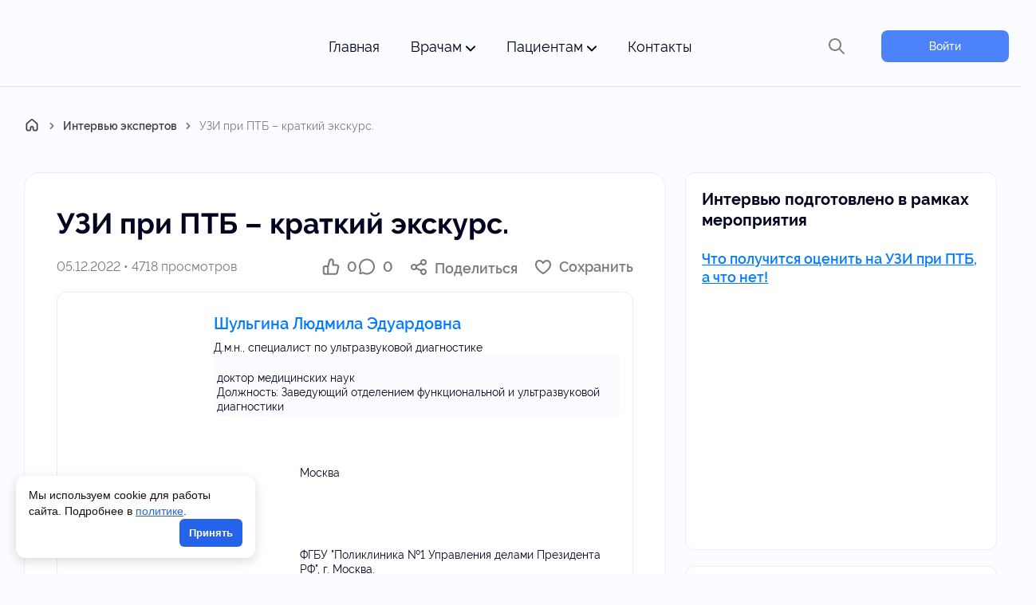

--- FILE ---
content_type: text/html; charset=UTF-8
request_url: https://actual-phlebology.ru/afpersons/uzi-pri-ptb-kratkiy-ekskurs/
body_size: 39046
content:

  <!DOCTYPE html>
  <html lang="ru-RU">

  <head>
    <meta charset="UTF-8">
    <meta name="viewport" content="width=device-width, initial-scale=1, maximum-scale=1,user-scalable=no" />
    <meta http-equiv="X-UA-Compatible" content="IE=edge" />
    <meta name="format-detection" content="telephone=no" />
	<meta name="yandex_recommendations_image" content="https://actual-phlebology.ru/wp-content/uploads/2022/12/lym_2512-e1670147507855.jpg">	<script>window.yaContextCb=window.yaContextCb||[]</script>
	<script src="https://yandex.ru/ads/system/context.js" async></script>
    <meta name='robots' content='index, follow, max-image-preview:large, max-snippet:-1, max-video-preview:-1' />
		<style>img:is([sizes="auto" i], [sizes^="auto," i]) { contain-intrinsic-size: 3000px 1500px }</style>
		
	<title>УЗИ при ПТБ – краткий экскурс. - Интервью АФ</title>
	<meta name="description" content="УЗИ при посттромботических изменениях глубоких вен – это всегда лотерея, в которой методика проведения и результат зависят от многих факторов. Внести немного ясности по этой теме нам поможет Шульгина Людмила Эдуардовна. Читаем и задаем вопросы нашему уважаемому спикеру, воспользовавшись формой ниже. Она их обязательно получит, а мы предоставим ответы позже." />
	<link rel="canonical" href="https://actual-phlebology.ru/afpersons/uzi-pri-ptb-kratkiy-ekskurs/" />
	<meta property="og:locale" content="ru_RU" />
	<meta property="og:type" content="article" />
	<meta property="og:title" content="УЗИ при ПТБ – краткий экскурс." />
	<meta property="og:description" content="УЗИ при посттромботических изменениях глубоких вен – это всегда лотерея, в которой методика проведения и результат зависят от многих факторов. Внести немного ясности по этой теме нам поможет Шульгина Людмила Эдуардовна. Читаем и задаем вопросы нашему уважаемому спикеру, воспользовавшись формой ниже. Она их обязательно получит, а мы предоставим ответы позже." />
	<meta property="og:url" content="https://actual-phlebology.ru/afpersons/uzi-pri-ptb-kratkiy-ekskurs/" />
	<meta property="og:site_name" content="Актуальная флебология - ресурс для врачей и думающих пациентов" />
	<meta property="article:modified_time" content="2023-09-17T09:47:51+00:00" />
	<meta property="og:image" content="https://actual-phlebology.ru/wp-content/uploads/2022/12/lym_2512-e1670147507855.jpg" />
	<meta property="og:image:width" content="899" />
	<meta property="og:image:height" content="936" />
	<meta property="og:image:type" content="image/jpeg" />
	<meta name="twitter:card" content="summary_large_image" />
	<meta name="twitter:label1" content="Примерное время для чтения" />
	<meta name="twitter:data1" content="4 минуты" />
	<script type="application/ld+json" class="yoast-schema-graph">{"@context":"https://schema.org","@graph":[{"@type":"WebPage","@id":"https://actual-phlebology.ru/afpersons/uzi-pri-ptb-kratkiy-ekskurs/","url":"https://actual-phlebology.ru/afpersons/uzi-pri-ptb-kratkiy-ekskurs/","name":"УЗИ при ПТБ – краткий экскурс. - Интервью АФ","isPartOf":{"@id":"https://actual-phlebology.ru/#website"},"primaryImageOfPage":{"@id":"https://actual-phlebology.ru/afpersons/uzi-pri-ptb-kratkiy-ekskurs/#primaryimage"},"image":{"@id":"https://actual-phlebology.ru/afpersons/uzi-pri-ptb-kratkiy-ekskurs/#primaryimage"},"thumbnailUrl":"https://actual-phlebology.ru/wp-content/uploads/2022/12/lym_2512-e1670147507855.jpg","datePublished":"2022-12-05T06:00:45+00:00","dateModified":"2023-09-17T09:47:51+00:00","description":"УЗИ при посттромботических изменениях глубоких вен – это всегда лотерея, в которой методика проведения и результат зависят от многих факторов. Внести немного ясности по этой теме нам поможет Шульгина Людмила Эдуардовна. Читаем и задаем вопросы нашему уважаемому спикеру, воспользовавшись формой ниже. Она их обязательно получит, а мы предоставим ответы позже.","breadcrumb":{"@id":"https://actual-phlebology.ru/afpersons/uzi-pri-ptb-kratkiy-ekskurs/#breadcrumb"},"inLanguage":"ru-RU","potentialAction":[{"@type":"ReadAction","target":["https://actual-phlebology.ru/afpersons/uzi-pri-ptb-kratkiy-ekskurs/"]}]},{"@type":"ImageObject","inLanguage":"ru-RU","@id":"https://actual-phlebology.ru/afpersons/uzi-pri-ptb-kratkiy-ekskurs/#primaryimage","url":"https://actual-phlebology.ru/wp-content/uploads/2022/12/lym_2512-e1670147507855.jpg","contentUrl":"https://actual-phlebology.ru/wp-content/uploads/2022/12/lym_2512-e1670147507855.jpg","width":899,"height":936,"caption":"Шульгина Людмила Эдуардовна"},{"@type":"BreadcrumbList","@id":"https://actual-phlebology.ru/afpersons/uzi-pri-ptb-kratkiy-ekskurs/#breadcrumb","itemListElement":[{"@type":"ListItem","position":1,"name":"Главная страница","item":"https://actual-phlebology.ru/"},{"@type":"ListItem","position":2,"name":"АФ-Persons","item":"https://actual-phlebology.ru/afpersons/"},{"@type":"ListItem","position":3,"name":"УЗИ при ПТБ – краткий экскурс."}]},{"@type":"WebSite","@id":"https://actual-phlebology.ru/#website","url":"https://actual-phlebology.ru/","name":"Актуальная флебология - ресурс для врачей и думающих пациентов","description":"","alternateName":"Актуальная Флебология","potentialAction":[{"@type":"SearchAction","target":{"@type":"EntryPoint","urlTemplate":"https://actual-phlebology.ru/?s={search_term_string}"},"query-input":"required name=search_term_string"}],"inLanguage":"ru-RU"}]}</script>



		<style>
			.lazyload,
			.lazyloading {
				max-width: 100%;
			}
		</style>
		<link rel='stylesheet' id='dashicons-css' href='https://actual-phlebology.ru/wp-includes/css/dashicons.min.css' media='all' />
<link rel='stylesheet' id='post-views-counter-frontend-css' href='https://actual-phlebology.ru/wp-content/plugins/post-views-counter/css/frontend.css' media='all' />
<link rel='stylesheet' id='wp-block-library-css' href='https://actual-phlebology.ru/wp-includes/css/dist/block-library/style.min.css' media='all' />
<style id='classic-theme-styles-inline-css'>
/*! This file is auto-generated */
.wp-block-button__link{color:#fff;background-color:#32373c;border-radius:9999px;box-shadow:none;text-decoration:none;padding:calc(.667em + 2px) calc(1.333em + 2px);font-size:1.125em}.wp-block-file__button{background:#32373c;color:#fff;text-decoration:none}
</style>
<style id='global-styles-inline-css'>
body{--wp--preset--color--black: #000000;--wp--preset--color--cyan-bluish-gray: #abb8c3;--wp--preset--color--white: #ffffff;--wp--preset--color--pale-pink: #f78da7;--wp--preset--color--vivid-red: #cf2e2e;--wp--preset--color--luminous-vivid-orange: #ff6900;--wp--preset--color--luminous-vivid-amber: #fcb900;--wp--preset--color--light-green-cyan: #7bdcb5;--wp--preset--color--vivid-green-cyan: #00d084;--wp--preset--color--pale-cyan-blue: #8ed1fc;--wp--preset--color--vivid-cyan-blue: #0693e3;--wp--preset--color--vivid-purple: #9b51e0;--wp--preset--gradient--vivid-cyan-blue-to-vivid-purple: linear-gradient(135deg,rgba(6,147,227,1) 0%,rgb(155,81,224) 100%);--wp--preset--gradient--light-green-cyan-to-vivid-green-cyan: linear-gradient(135deg,rgb(122,220,180) 0%,rgb(0,208,130) 100%);--wp--preset--gradient--luminous-vivid-amber-to-luminous-vivid-orange: linear-gradient(135deg,rgba(252,185,0,1) 0%,rgba(255,105,0,1) 100%);--wp--preset--gradient--luminous-vivid-orange-to-vivid-red: linear-gradient(135deg,rgba(255,105,0,1) 0%,rgb(207,46,46) 100%);--wp--preset--gradient--very-light-gray-to-cyan-bluish-gray: linear-gradient(135deg,rgb(238,238,238) 0%,rgb(169,184,195) 100%);--wp--preset--gradient--cool-to-warm-spectrum: linear-gradient(135deg,rgb(74,234,220) 0%,rgb(151,120,209) 20%,rgb(207,42,186) 40%,rgb(238,44,130) 60%,rgb(251,105,98) 80%,rgb(254,248,76) 100%);--wp--preset--gradient--blush-light-purple: linear-gradient(135deg,rgb(255,206,236) 0%,rgb(152,150,240) 100%);--wp--preset--gradient--blush-bordeaux: linear-gradient(135deg,rgb(254,205,165) 0%,rgb(254,45,45) 50%,rgb(107,0,62) 100%);--wp--preset--gradient--luminous-dusk: linear-gradient(135deg,rgb(255,203,112) 0%,rgb(199,81,192) 50%,rgb(65,88,208) 100%);--wp--preset--gradient--pale-ocean: linear-gradient(135deg,rgb(255,245,203) 0%,rgb(182,227,212) 50%,rgb(51,167,181) 100%);--wp--preset--gradient--electric-grass: linear-gradient(135deg,rgb(202,248,128) 0%,rgb(113,206,126) 100%);--wp--preset--gradient--midnight: linear-gradient(135deg,rgb(2,3,129) 0%,rgb(40,116,252) 100%);--wp--preset--font-size--small: 13px;--wp--preset--font-size--medium: 20px;--wp--preset--font-size--large: 36px;--wp--preset--font-size--x-large: 42px;--wp--preset--spacing--20: 0.44rem;--wp--preset--spacing--30: 0.67rem;--wp--preset--spacing--40: 1rem;--wp--preset--spacing--50: 1.5rem;--wp--preset--spacing--60: 2.25rem;--wp--preset--spacing--70: 3.38rem;--wp--preset--spacing--80: 5.06rem;--wp--preset--shadow--natural: 6px 6px 9px rgba(0, 0, 0, 0.2);--wp--preset--shadow--deep: 12px 12px 50px rgba(0, 0, 0, 0.4);--wp--preset--shadow--sharp: 6px 6px 0px rgba(0, 0, 0, 0.2);--wp--preset--shadow--outlined: 6px 6px 0px -3px rgba(255, 255, 255, 1), 6px 6px rgba(0, 0, 0, 1);--wp--preset--shadow--crisp: 6px 6px 0px rgba(0, 0, 0, 1);}:where(.is-layout-flex){gap: 0.5em;}:where(.is-layout-grid){gap: 0.5em;}body .is-layout-flex{display: flex;}body .is-layout-flex{flex-wrap: wrap;align-items: center;}body .is-layout-flex > *{margin: 0;}body .is-layout-grid{display: grid;}body .is-layout-grid > *{margin: 0;}:where(.wp-block-columns.is-layout-flex){gap: 2em;}:where(.wp-block-columns.is-layout-grid){gap: 2em;}:where(.wp-block-post-template.is-layout-flex){gap: 1.25em;}:where(.wp-block-post-template.is-layout-grid){gap: 1.25em;}.has-black-color{color: var(--wp--preset--color--black) !important;}.has-cyan-bluish-gray-color{color: var(--wp--preset--color--cyan-bluish-gray) !important;}.has-white-color{color: var(--wp--preset--color--white) !important;}.has-pale-pink-color{color: var(--wp--preset--color--pale-pink) !important;}.has-vivid-red-color{color: var(--wp--preset--color--vivid-red) !important;}.has-luminous-vivid-orange-color{color: var(--wp--preset--color--luminous-vivid-orange) !important;}.has-luminous-vivid-amber-color{color: var(--wp--preset--color--luminous-vivid-amber) !important;}.has-light-green-cyan-color{color: var(--wp--preset--color--light-green-cyan) !important;}.has-vivid-green-cyan-color{color: var(--wp--preset--color--vivid-green-cyan) !important;}.has-pale-cyan-blue-color{color: var(--wp--preset--color--pale-cyan-blue) !important;}.has-vivid-cyan-blue-color{color: var(--wp--preset--color--vivid-cyan-blue) !important;}.has-vivid-purple-color{color: var(--wp--preset--color--vivid-purple) !important;}.has-black-background-color{background-color: var(--wp--preset--color--black) !important;}.has-cyan-bluish-gray-background-color{background-color: var(--wp--preset--color--cyan-bluish-gray) !important;}.has-white-background-color{background-color: var(--wp--preset--color--white) !important;}.has-pale-pink-background-color{background-color: var(--wp--preset--color--pale-pink) !important;}.has-vivid-red-background-color{background-color: var(--wp--preset--color--vivid-red) !important;}.has-luminous-vivid-orange-background-color{background-color: var(--wp--preset--color--luminous-vivid-orange) !important;}.has-luminous-vivid-amber-background-color{background-color: var(--wp--preset--color--luminous-vivid-amber) !important;}.has-light-green-cyan-background-color{background-color: var(--wp--preset--color--light-green-cyan) !important;}.has-vivid-green-cyan-background-color{background-color: var(--wp--preset--color--vivid-green-cyan) !important;}.has-pale-cyan-blue-background-color{background-color: var(--wp--preset--color--pale-cyan-blue) !important;}.has-vivid-cyan-blue-background-color{background-color: var(--wp--preset--color--vivid-cyan-blue) !important;}.has-vivid-purple-background-color{background-color: var(--wp--preset--color--vivid-purple) !important;}.has-black-border-color{border-color: var(--wp--preset--color--black) !important;}.has-cyan-bluish-gray-border-color{border-color: var(--wp--preset--color--cyan-bluish-gray) !important;}.has-white-border-color{border-color: var(--wp--preset--color--white) !important;}.has-pale-pink-border-color{border-color: var(--wp--preset--color--pale-pink) !important;}.has-vivid-red-border-color{border-color: var(--wp--preset--color--vivid-red) !important;}.has-luminous-vivid-orange-border-color{border-color: var(--wp--preset--color--luminous-vivid-orange) !important;}.has-luminous-vivid-amber-border-color{border-color: var(--wp--preset--color--luminous-vivid-amber) !important;}.has-light-green-cyan-border-color{border-color: var(--wp--preset--color--light-green-cyan) !important;}.has-vivid-green-cyan-border-color{border-color: var(--wp--preset--color--vivid-green-cyan) !important;}.has-pale-cyan-blue-border-color{border-color: var(--wp--preset--color--pale-cyan-blue) !important;}.has-vivid-cyan-blue-border-color{border-color: var(--wp--preset--color--vivid-cyan-blue) !important;}.has-vivid-purple-border-color{border-color: var(--wp--preset--color--vivid-purple) !important;}.has-vivid-cyan-blue-to-vivid-purple-gradient-background{background: var(--wp--preset--gradient--vivid-cyan-blue-to-vivid-purple) !important;}.has-light-green-cyan-to-vivid-green-cyan-gradient-background{background: var(--wp--preset--gradient--light-green-cyan-to-vivid-green-cyan) !important;}.has-luminous-vivid-amber-to-luminous-vivid-orange-gradient-background{background: var(--wp--preset--gradient--luminous-vivid-amber-to-luminous-vivid-orange) !important;}.has-luminous-vivid-orange-to-vivid-red-gradient-background{background: var(--wp--preset--gradient--luminous-vivid-orange-to-vivid-red) !important;}.has-very-light-gray-to-cyan-bluish-gray-gradient-background{background: var(--wp--preset--gradient--very-light-gray-to-cyan-bluish-gray) !important;}.has-cool-to-warm-spectrum-gradient-background{background: var(--wp--preset--gradient--cool-to-warm-spectrum) !important;}.has-blush-light-purple-gradient-background{background: var(--wp--preset--gradient--blush-light-purple) !important;}.has-blush-bordeaux-gradient-background{background: var(--wp--preset--gradient--blush-bordeaux) !important;}.has-luminous-dusk-gradient-background{background: var(--wp--preset--gradient--luminous-dusk) !important;}.has-pale-ocean-gradient-background{background: var(--wp--preset--gradient--pale-ocean) !important;}.has-electric-grass-gradient-background{background: var(--wp--preset--gradient--electric-grass) !important;}.has-midnight-gradient-background{background: var(--wp--preset--gradient--midnight) !important;}.has-small-font-size{font-size: var(--wp--preset--font-size--small) !important;}.has-medium-font-size{font-size: var(--wp--preset--font-size--medium) !important;}.has-large-font-size{font-size: var(--wp--preset--font-size--large) !important;}.has-x-large-font-size{font-size: var(--wp--preset--font-size--x-large) !important;}
.wp-block-navigation a:where(:not(.wp-element-button)){color: inherit;}
:where(.wp-block-post-template.is-layout-flex){gap: 1.25em;}:where(.wp-block-post-template.is-layout-grid){gap: 1.25em;}
:where(.wp-block-columns.is-layout-flex){gap: 2em;}:where(.wp-block-columns.is-layout-grid){gap: 2em;}
.wp-block-pullquote{font-size: 1.5em;line-height: 1.6;}
</style>
<link rel='stylesheet' id='a-engine-css' href='https://actual-phlebology.ru/wp-content/plugins/a-engine/public/css/a-engine-public.css' media='all' />
<link rel='stylesheet' id='bonussystem-css' href='https://actual-phlebology.ru/wp-content/plugins/bonussystem/public/css/bonussystem-public.css' media='all' />
<link rel='stylesheet' id='contact-form-7-css' href='https://actual-phlebology.ru/wp-content/plugins/contact-form-7/includes/css/styles.css' media='all' />
<link rel='stylesheet' id='wpa-css-css' href='https://actual-phlebology.ru/wp-content/plugins/honeypot/includes/css/wpa.css' media='all' />
<link rel='stylesheet' id='quiz-maker-css' href='https://actual-phlebology.ru/wp-content/plugins/quiz-maker/public/css/quiz-maker-public.css' media='all' />
<link rel='stylesheet' id='survey-maker-css' href='https://actual-phlebology.ru/wp-content/plugins/survey-maker/public/css/survey-maker-public.css' media='all' />
<link rel='stylesheet' id='style_wppay-css' href='https://actual-phlebology.ru/wp-content/plugins/wp-pay-access/css/style.css' media='all' />
<link rel='stylesheet' id='tablepress-default-css' href='https://actual-phlebology.ru/wp-content/tablepress-combined.min.css' media='all' />
<link rel='stylesheet' id='wpdiscuz-frontend-css-css' href='https://actual-phlebology.ru/wp-content/plugins/wpdiscuz/themes/default/style.css' media='all' />
<style id='wpdiscuz-frontend-css-inline-css'>
 #wpdcom .wpd-blog-administrator .wpd-comment-label{color:#ffffff;background-color:#144d98;border:none}#wpdcom .wpd-blog-administrator .wpd-comment-author, #wpdcom .wpd-blog-administrator .wpd-comment-author a{color:#144d98}#wpdcom.wpd-layout-1 .wpd-comment .wpd-blog-administrator .wpd-avatar img{border-color:#144d98}#wpdcom.wpd-layout-2 .wpd-comment.wpd-reply .wpd-comment-wrap.wpd-blog-administrator{border-left:3px solid #144d98}#wpdcom.wpd-layout-2 .wpd-comment .wpd-blog-administrator .wpd-avatar img{border-bottom-color:#144d98}#wpdcom.wpd-layout-3 .wpd-blog-administrator .wpd-comment-subheader{border-top:1px dashed #144d98}#wpdcom.wpd-layout-3 .wpd-reply .wpd-blog-administrator .wpd-comment-right{border-left:1px solid #144d98}#wpdcom .wpd-blog-editor .wpd-comment-label{color:#ffffff;background-color:#144d98;border:none}#wpdcom .wpd-blog-editor .wpd-comment-author, #wpdcom .wpd-blog-editor .wpd-comment-author a{color:#144d98}#wpdcom.wpd-layout-1 .wpd-comment .wpd-blog-editor .wpd-avatar img{border-color:#144d98}#wpdcom.wpd-layout-2 .wpd-comment.wpd-reply .wpd-comment-wrap.wpd-blog-editor{border-left:3px solid #144d98}#wpdcom.wpd-layout-2 .wpd-comment .wpd-blog-editor .wpd-avatar img{border-bottom-color:#144d98}#wpdcom.wpd-layout-3 .wpd-blog-editor .wpd-comment-subheader{border-top:1px dashed #144d98}#wpdcom.wpd-layout-3 .wpd-reply .wpd-blog-editor .wpd-comment-right{border-left:1px solid #144d98}#wpdcom .wpd-blog-author .wpd-comment-label{color:#ffffff;background-color:#144d98;border:none}#wpdcom .wpd-blog-author .wpd-comment-author, #wpdcom .wpd-blog-author .wpd-comment-author a{color:#144d98}#wpdcom.wpd-layout-1 .wpd-comment .wpd-blog-author .wpd-avatar img{border-color:#144d98}#wpdcom.wpd-layout-2 .wpd-comment .wpd-blog-author .wpd-avatar img{border-bottom-color:#144d98}#wpdcom.wpd-layout-3 .wpd-blog-author .wpd-comment-subheader{border-top:1px dashed #144d98}#wpdcom.wpd-layout-3 .wpd-reply .wpd-blog-author .wpd-comment-right{border-left:1px solid #144d98}#wpdcom .wpd-blog-contributor .wpd-comment-label{color:#ffffff;background-color:#144d98;border:none}#wpdcom .wpd-blog-contributor .wpd-comment-author, #wpdcom .wpd-blog-contributor .wpd-comment-author a{color:#144d98}#wpdcom.wpd-layout-1 .wpd-comment .wpd-blog-contributor .wpd-avatar img{border-color:#144d98}#wpdcom.wpd-layout-2 .wpd-comment .wpd-blog-contributor .wpd-avatar img{border-bottom-color:#144d98}#wpdcom.wpd-layout-3 .wpd-blog-contributor .wpd-comment-subheader{border-top:1px dashed #144d98}#wpdcom.wpd-layout-3 .wpd-reply .wpd-blog-contributor .wpd-comment-right{border-left:1px solid #144d98}#wpdcom .wpd-blog-subscriber .wpd-comment-label{color:#ffffff;background-color:#144d98;border:none}#wpdcom .wpd-blog-subscriber .wpd-comment-author, #wpdcom .wpd-blog-subscriber .wpd-comment-author a{color:#144d98}#wpdcom.wpd-layout-2 .wpd-comment .wpd-blog-subscriber .wpd-avatar img{border-bottom-color:#144d98}#wpdcom.wpd-layout-3 .wpd-blog-subscriber .wpd-comment-subheader{border-top:1px dashed #144d98}#wpdcom .wpd-blog-developer .wpd-comment-label{color:#ffffff;background-color:#00B38F;border:none}#wpdcom .wpd-blog-developer .wpd-comment-author, #wpdcom .wpd-blog-developer .wpd-comment-author a{color:#00B38F}#wpdcom.wpd-layout-1 .wpd-comment .wpd-blog-developer .wpd-avatar img{border-color:#00B38F}#wpdcom.wpd-layout-2 .wpd-comment .wpd-blog-developer .wpd-avatar img{border-bottom-color:#00B38F}#wpdcom.wpd-layout-3 .wpd-blog-developer .wpd-comment-subheader{border-top:1px dashed #00B38F}#wpdcom.wpd-layout-3 .wpd-reply .wpd-blog-developer .wpd-comment-right{border-left:1px solid #00B38F}#wpdcom .wpd-blog-editor_afl .wpd-comment-label{color:#ffffff;background-color:#00B38F;border:none}#wpdcom .wpd-blog-editor_afl .wpd-comment-author, #wpdcom .wpd-blog-editor_afl .wpd-comment-author a{color:#00B38F}#wpdcom.wpd-layout-1 .wpd-comment .wpd-blog-editor_afl .wpd-avatar img{border-color:#00B38F}#wpdcom.wpd-layout-2 .wpd-comment .wpd-blog-editor_afl .wpd-avatar img{border-bottom-color:#00B38F}#wpdcom.wpd-layout-3 .wpd-blog-editor_afl .wpd-comment-subheader{border-top:1px dashed #00B38F}#wpdcom.wpd-layout-3 .wpd-reply .wpd-blog-editor_afl .wpd-comment-right{border-left:1px solid #00B38F}#wpdcom .wpd-blog-editor_afo .wpd-comment-label{color:#ffffff;background-color:#00B38F;border:none}#wpdcom .wpd-blog-editor_afo .wpd-comment-author, #wpdcom .wpd-blog-editor_afo .wpd-comment-author a{color:#00B38F}#wpdcom.wpd-layout-1 .wpd-comment .wpd-blog-editor_afo .wpd-avatar img{border-color:#00B38F}#wpdcom.wpd-layout-2 .wpd-comment .wpd-blog-editor_afo .wpd-avatar img{border-bottom-color:#00B38F}#wpdcom.wpd-layout-3 .wpd-blog-editor_afo .wpd-comment-subheader{border-top:1px dashed #00B38F}#wpdcom.wpd-layout-3 .wpd-reply .wpd-blog-editor_afo .wpd-comment-right{border-left:1px solid #00B38F}#wpdcom .wpd-blog-editor_afpe .wpd-comment-label{color:#ffffff;background-color:#00B38F;border:none}#wpdcom .wpd-blog-editor_afpe .wpd-comment-author, #wpdcom .wpd-blog-editor_afpe .wpd-comment-author a{color:#00B38F}#wpdcom.wpd-layout-1 .wpd-comment .wpd-blog-editor_afpe .wpd-avatar img{border-color:#00B38F}#wpdcom.wpd-layout-2 .wpd-comment .wpd-blog-editor_afpe .wpd-avatar img{border-bottom-color:#00B38F}#wpdcom.wpd-layout-3 .wpd-blog-editor_afpe .wpd-comment-subheader{border-top:1px dashed #00B38F}#wpdcom.wpd-layout-3 .wpd-reply .wpd-blog-editor_afpe .wpd-comment-right{border-left:1px solid #00B38F}#wpdcom .wpd-blog-owner .wpd-comment-label{color:#ffffff;background-color:#00B38F;border:none}#wpdcom .wpd-blog-owner .wpd-comment-author, #wpdcom .wpd-blog-owner .wpd-comment-author a{color:#00B38F}#wpdcom.wpd-layout-1 .wpd-comment .wpd-blog-owner .wpd-avatar img{border-color:#00B38F}#wpdcom.wpd-layout-2 .wpd-comment .wpd-blog-owner .wpd-avatar img{border-bottom-color:#00B38F}#wpdcom.wpd-layout-3 .wpd-blog-owner .wpd-comment-subheader{border-top:1px dashed #00B38F}#wpdcom.wpd-layout-3 .wpd-reply .wpd-blog-owner .wpd-comment-right{border-left:1px solid #00B38F}#wpdcom .wpd-blog-need-confirm .wpd-comment-label{color:#ffffff;background-color:#00B38F;border:none}#wpdcom .wpd-blog-need-confirm .wpd-comment-author, #wpdcom .wpd-blog-need-confirm .wpd-comment-author a{color:#00B38F}#wpdcom.wpd-layout-1 .wpd-comment .wpd-blog-need-confirm .wpd-avatar img{border-color:#00B38F}#wpdcom.wpd-layout-2 .wpd-comment .wpd-blog-need-confirm .wpd-avatar img{border-bottom-color:#00B38F}#wpdcom.wpd-layout-3 .wpd-blog-need-confirm .wpd-comment-subheader{border-top:1px dashed #00B38F}#wpdcom.wpd-layout-3 .wpd-reply .wpd-blog-need-confirm .wpd-comment-right{border-left:1px solid #00B38F}#wpdcom .wpd-blog-banned .wpd-comment-label{color:#ffffff;background-color:#00B38F;border:none}#wpdcom .wpd-blog-banned .wpd-comment-author, #wpdcom .wpd-blog-banned .wpd-comment-author a{color:#00B38F}#wpdcom.wpd-layout-1 .wpd-comment .wpd-blog-banned .wpd-avatar img{border-color:#00B38F}#wpdcom.wpd-layout-2 .wpd-comment .wpd-blog-banned .wpd-avatar img{border-bottom-color:#00B38F}#wpdcom.wpd-layout-3 .wpd-blog-banned .wpd-comment-subheader{border-top:1px dashed #00B38F}#wpdcom.wpd-layout-3 .wpd-reply .wpd-blog-banned .wpd-comment-right{border-left:1px solid #00B38F}#wpdcom .wpd-blog-wpseo_manager .wpd-comment-label{color:#ffffff;background-color:#00B38F;border:none}#wpdcom .wpd-blog-wpseo_manager .wpd-comment-author, #wpdcom .wpd-blog-wpseo_manager .wpd-comment-author a{color:#00B38F}#wpdcom.wpd-layout-1 .wpd-comment .wpd-blog-wpseo_manager .wpd-avatar img{border-color:#00B38F}#wpdcom.wpd-layout-2 .wpd-comment .wpd-blog-wpseo_manager .wpd-avatar img{border-bottom-color:#00B38F}#wpdcom.wpd-layout-3 .wpd-blog-wpseo_manager .wpd-comment-subheader{border-top:1px dashed #00B38F}#wpdcom.wpd-layout-3 .wpd-reply .wpd-blog-wpseo_manager .wpd-comment-right{border-left:1px solid #00B38F}#wpdcom .wpd-blog-wpseo_editor .wpd-comment-label{color:#ffffff;background-color:#00B38F;border:none}#wpdcom .wpd-blog-wpseo_editor .wpd-comment-author, #wpdcom .wpd-blog-wpseo_editor .wpd-comment-author a{color:#00B38F}#wpdcom.wpd-layout-1 .wpd-comment .wpd-blog-wpseo_editor .wpd-avatar img{border-color:#00B38F}#wpdcom.wpd-layout-2 .wpd-comment .wpd-blog-wpseo_editor .wpd-avatar img{border-bottom-color:#00B38F}#wpdcom.wpd-layout-3 .wpd-blog-wpseo_editor .wpd-comment-subheader{border-top:1px dashed #00B38F}#wpdcom.wpd-layout-3 .wpd-reply .wpd-blog-wpseo_editor .wpd-comment-right{border-left:1px solid #00B38F}#wpdcom .wpd-blog-commentators .wpd-comment-label{color:#ffffff;background-color:#00B38F;border:none}#wpdcom .wpd-blog-commentators .wpd-comment-author, #wpdcom .wpd-blog-commentators .wpd-comment-author a{color:#00B38F}#wpdcom.wpd-layout-1 .wpd-comment .wpd-blog-commentators .wpd-avatar img{border-color:#00B38F}#wpdcom.wpd-layout-2 .wpd-comment .wpd-blog-commentators .wpd-avatar img{border-bottom-color:#00B38F}#wpdcom.wpd-layout-3 .wpd-blog-commentators .wpd-comment-subheader{border-top:1px dashed #00B38F}#wpdcom.wpd-layout-3 .wpd-reply .wpd-blog-commentators .wpd-comment-right{border-left:1px solid #00B38F}#wpdcom .wpd-blog-survey_editor .wpd-comment-label{color:#ffffff;background-color:#00B38F;border:none}#wpdcom .wpd-blog-survey_editor .wpd-comment-author, #wpdcom .wpd-blog-survey_editor .wpd-comment-author a{color:#00B38F}#wpdcom.wpd-layout-1 .wpd-comment .wpd-blog-survey_editor .wpd-avatar img{border-color:#00B38F}#wpdcom.wpd-layout-2 .wpd-comment .wpd-blog-survey_editor .wpd-avatar img{border-bottom-color:#00B38F}#wpdcom.wpd-layout-3 .wpd-blog-survey_editor .wpd-comment-subheader{border-top:1px dashed #00B38F}#wpdcom.wpd-layout-3 .wpd-reply .wpd-blog-survey_editor .wpd-comment-right{border-left:1px solid #00B38F}#wpdcom .wpd-blog-translator .wpd-comment-label{color:#ffffff;background-color:#00B38F;border:none}#wpdcom .wpd-blog-translator .wpd-comment-author, #wpdcom .wpd-blog-translator .wpd-comment-author a{color:#00B38F}#wpdcom.wpd-layout-1 .wpd-comment .wpd-blog-translator .wpd-avatar img{border-color:#00B38F}#wpdcom.wpd-layout-2 .wpd-comment .wpd-blog-translator .wpd-avatar img{border-bottom-color:#00B38F}#wpdcom.wpd-layout-3 .wpd-blog-translator .wpd-comment-subheader{border-top:1px dashed #00B38F}#wpdcom.wpd-layout-3 .wpd-reply .wpd-blog-translator .wpd-comment-right{border-left:1px solid #00B38F}#wpdcom .wpd-blog-patients_editor .wpd-comment-label{color:#ffffff;background-color:#00B38F;border:none}#wpdcom .wpd-blog-patients_editor .wpd-comment-author, #wpdcom .wpd-blog-patients_editor .wpd-comment-author a{color:#00B38F}#wpdcom.wpd-layout-1 .wpd-comment .wpd-blog-patients_editor .wpd-avatar img{border-color:#00B38F}#wpdcom.wpd-layout-2 .wpd-comment .wpd-blog-patients_editor .wpd-avatar img{border-bottom-color:#00B38F}#wpdcom.wpd-layout-3 .wpd-blog-patients_editor .wpd-comment-subheader{border-top:1px dashed #00B38F}#wpdcom.wpd-layout-3 .wpd-reply .wpd-blog-patients_editor .wpd-comment-right{border-left:1px solid #00B38F}#wpdcom .wpd-blog-doctor .wpd-comment-label{color:#ffffff;background-color:#00B38F;border:none}#wpdcom .wpd-blog-doctor .wpd-comment-author, #wpdcom .wpd-blog-doctor .wpd-comment-author a{color:#00B38F}#wpdcom.wpd-layout-1 .wpd-comment .wpd-blog-doctor .wpd-avatar img{border-color:#00B38F}#wpdcom.wpd-layout-2 .wpd-comment .wpd-blog-doctor .wpd-avatar img{border-bottom-color:#00B38F}#wpdcom.wpd-layout-3 .wpd-blog-doctor .wpd-comment-subheader{border-top:1px dashed #00B38F}#wpdcom.wpd-layout-3 .wpd-reply .wpd-blog-doctor .wpd-comment-right{border-left:1px solid #00B38F}#wpdcom .wpd-blog-speaker .wpd-comment-label{color:#ffffff;background-color:#00B38F;border:none}#wpdcom .wpd-blog-speaker .wpd-comment-author, #wpdcom .wpd-blog-speaker .wpd-comment-author a{color:#00B38F}#wpdcom.wpd-layout-1 .wpd-comment .wpd-blog-speaker .wpd-avatar img{border-color:#00B38F}#wpdcom.wpd-layout-2 .wpd-comment .wpd-blog-speaker .wpd-avatar img{border-bottom-color:#00B38F}#wpdcom.wpd-layout-3 .wpd-blog-speaker .wpd-comment-subheader{border-top:1px dashed #00B38F}#wpdcom.wpd-layout-3 .wpd-reply .wpd-blog-speaker .wpd-comment-right{border-left:1px solid #00B38F}#wpdcom .wpd-blog-viewer .wpd-comment-label{color:#ffffff;background-color:#00B38F;border:none}#wpdcom .wpd-blog-viewer .wpd-comment-author, #wpdcom .wpd-blog-viewer .wpd-comment-author a{color:#00B38F}#wpdcom.wpd-layout-1 .wpd-comment .wpd-blog-viewer .wpd-avatar img{border-color:#00B38F}#wpdcom.wpd-layout-2 .wpd-comment .wpd-blog-viewer .wpd-avatar img{border-bottom-color:#00B38F}#wpdcom.wpd-layout-3 .wpd-blog-viewer .wpd-comment-subheader{border-top:1px dashed #00B38F}#wpdcom.wpd-layout-3 .wpd-reply .wpd-blog-viewer .wpd-comment-right{border-left:1px solid #00B38F}#wpdcom .wpd-blog-wpws_webinar_moderator .wpd-comment-label{color:#ffffff;background-color:#00B38F;border:none}#wpdcom .wpd-blog-wpws_webinar_moderator .wpd-comment-author, #wpdcom .wpd-blog-wpws_webinar_moderator .wpd-comment-author a{color:#00B38F}#wpdcom.wpd-layout-1 .wpd-comment .wpd-blog-wpws_webinar_moderator .wpd-avatar img{border-color:#00B38F}#wpdcom.wpd-layout-2 .wpd-comment .wpd-blog-wpws_webinar_moderator .wpd-avatar img{border-bottom-color:#00B38F}#wpdcom.wpd-layout-3 .wpd-blog-wpws_webinar_moderator .wpd-comment-subheader{border-top:1px dashed #00B38F}#wpdcom.wpd-layout-3 .wpd-reply .wpd-blog-wpws_webinar_moderator .wpd-comment-right{border-left:1px solid #00B38F}#wpdcom .wpd-blog-post_author .wpd-comment-label{color:#ffffff;background-color:#144d98;border:none}#wpdcom .wpd-blog-post_author .wpd-comment-author, #wpdcom .wpd-blog-post_author .wpd-comment-author a{color:#144d98}#wpdcom .wpd-blog-post_author .wpd-avatar img{border-color:#144d98}#wpdcom.wpd-layout-1 .wpd-comment .wpd-blog-post_author .wpd-avatar img{border-color:#144d98}#wpdcom.wpd-layout-2 .wpd-comment.wpd-reply .wpd-comment-wrap.wpd-blog-post_author{border-left:3px solid #144d98}#wpdcom.wpd-layout-2 .wpd-comment .wpd-blog-post_author .wpd-avatar img{border-bottom-color:#144d98}#wpdcom.wpd-layout-3 .wpd-blog-post_author .wpd-comment-subheader{border-top:1px dashed #144d98}#wpdcom.wpd-layout-3 .wpd-reply .wpd-blog-post_author .wpd-comment-right{border-left:1px solid #144d98}#wpdcom .wpd-blog-guest .wpd-comment-label{color:#ffffff;background-color:#144d98;border:none}#wpdcom .wpd-blog-guest .wpd-comment-author, #wpdcom .wpd-blog-guest .wpd-comment-author a{color:#144d98}#wpdcom.wpd-layout-3 .wpd-blog-guest .wpd-comment-subheader{border-top:1px dashed #144d98}#comments, #respond, .comments-area, #wpdcom{}#wpdcom .ql-editor > *{color:#777777}#wpdcom .ql-editor::before{}#wpdcom .ql-toolbar{border:1px solid #DDDDDD;border-top:none}#wpdcom .ql-container{border:1px solid #DDDDDD;border-bottom:none}#wpdcom .wpd-form-row .wpdiscuz-item input[type="text"], #wpdcom .wpd-form-row .wpdiscuz-item input[type="email"], #wpdcom .wpd-form-row .wpdiscuz-item input[type="url"], #wpdcom .wpd-form-row .wpdiscuz-item input[type="color"], #wpdcom .wpd-form-row .wpdiscuz-item input[type="date"], #wpdcom .wpd-form-row .wpdiscuz-item input[type="datetime"], #wpdcom .wpd-form-row .wpdiscuz-item input[type="datetime-local"], #wpdcom .wpd-form-row .wpdiscuz-item input[type="month"], #wpdcom .wpd-form-row .wpdiscuz-item input[type="number"], #wpdcom .wpd-form-row .wpdiscuz-item input[type="time"], #wpdcom textarea, #wpdcom select{border:1px solid #DDDDDD;color:#777777}#wpdcom .wpd-form-row .wpdiscuz-item textarea{border:1px solid #DDDDDD}#wpdcom input::placeholder, #wpdcom textarea::placeholder, #wpdcom input::-moz-placeholder, #wpdcom textarea::-webkit-input-placeholder{}#wpdcom .wpd-comment-text{color:#777777}#wpdcom .wpd-thread-head .wpd-thread-info{border-bottom:2px solid #144d98}#wpdcom .wpd-thread-head .wpd-thread-info.wpd-reviews-tab svg{fill:#144d98}#wpdcom .wpd-thread-head .wpdiscuz-user-settings{border-bottom:2px solid #144d98}#wpdcom .wpd-thread-head .wpdiscuz-user-settings:hover{color:#144d98}#wpdcom .wpd-comment .wpd-follow-link:hover{color:#144d98}#wpdcom .wpd-comment-status .wpd-sticky{color:#144d98}#wpdcom .wpd-thread-filter .wpdf-active{color:#144d98;border-bottom-color:#144d98}#wpdcom .wpd-comment-info-bar{border:1px dashed #4371ad;background:#e8eef5}#wpdcom .wpd-comment-info-bar .wpd-current-view i{color:#144d98}#wpdcom .wpd-filter-view-all:hover{background:#144d98}#wpdcom .wpdiscuz-item .wpdiscuz-rating > label{color:#DDDDDD}#wpdcom .wpdiscuz-item .wpdiscuz-rating:not(:checked) > label:hover, .wpdiscuz-rating:not(:checked) > label:hover ~ label{}#wpdcom .wpdiscuz-item .wpdiscuz-rating > input ~ label:hover, #wpdcom .wpdiscuz-item .wpdiscuz-rating > input:not(:checked) ~ label:hover ~ label, #wpdcom .wpdiscuz-item .wpdiscuz-rating > input:not(:checked) ~ label:hover ~ label{color:#FFED85}#wpdcom .wpdiscuz-item .wpdiscuz-rating > input:checked ~ label:hover, #wpdcom .wpdiscuz-item .wpdiscuz-rating > input:checked ~ label:hover, #wpdcom .wpdiscuz-item .wpdiscuz-rating > label:hover ~ input:checked ~ label, #wpdcom .wpdiscuz-item .wpdiscuz-rating > input:checked + label:hover ~ label, #wpdcom .wpdiscuz-item .wpdiscuz-rating > input:checked ~ label:hover ~ label, .wpd-custom-field .wcf-active-star, #wpdcom .wpdiscuz-item .wpdiscuz-rating > input:checked ~ label{color:#FFD700}#wpd-post-rating .wpd-rating-wrap .wpd-rating-stars svg .wpd-star{fill:#DDDDDD}#wpd-post-rating .wpd-rating-wrap .wpd-rating-stars svg .wpd-active{fill:#FFD700}#wpd-post-rating .wpd-rating-wrap .wpd-rate-starts svg .wpd-star{fill:#DDDDDD}#wpd-post-rating .wpd-rating-wrap .wpd-rate-starts:hover svg .wpd-star{fill:#FFED85}#wpd-post-rating.wpd-not-rated .wpd-rating-wrap .wpd-rate-starts svg:hover ~ svg .wpd-star{fill:#DDDDDD}.wpdiscuz-post-rating-wrap .wpd-rating .wpd-rating-wrap .wpd-rating-stars svg .wpd-star{fill:#DDDDDD}.wpdiscuz-post-rating-wrap .wpd-rating .wpd-rating-wrap .wpd-rating-stars svg .wpd-active{fill:#FFD700}#wpdcom .wpd-comment .wpd-follow-active{color:#ff7a00}#wpdcom .page-numbers{color:#555;border:#555 1px solid}#wpdcom span.current{background:#555}#wpdcom.wpd-layout-1 .wpd-new-loaded-comment > .wpd-comment-wrap > .wpd-comment-right{background:#FFFAD6}#wpdcom.wpd-layout-2 .wpd-new-loaded-comment.wpd-comment > .wpd-comment-wrap > .wpd-comment-right{background:#FFFAD6}#wpdcom.wpd-layout-2 .wpd-new-loaded-comment.wpd-comment.wpd-reply > .wpd-comment-wrap > .wpd-comment-right{background:transparent}#wpdcom.wpd-layout-2 .wpd-new-loaded-comment.wpd-comment.wpd-reply > .wpd-comment-wrap{background:#FFFAD6}#wpdcom.wpd-layout-3 .wpd-new-loaded-comment.wpd-comment > .wpd-comment-wrap > .wpd-comment-right{background:#FFFAD6}#wpdcom .wpd-follow:hover i, #wpdcom .wpd-unfollow:hover i, #wpdcom .wpd-comment .wpd-follow-active:hover i{color:#144d98}#wpdcom .wpdiscuz-readmore{cursor:pointer;color:#144d98}.wpd-custom-field .wcf-pasiv-star, #wpcomm .wpdiscuz-item .wpdiscuz-rating > label{color:#DDDDDD}.wpd-wrapper .wpd-list-item.wpd-active{border-top:3px solid #144d98}#wpdcom.wpd-layout-2 .wpd-comment.wpd-reply.wpd-unapproved-comment .wpd-comment-wrap{border-left:3px solid #FFFAD6}#wpdcom.wpd-layout-3 .wpd-comment.wpd-reply.wpd-unapproved-comment .wpd-comment-right{border-left:1px solid #FFFAD6}#wpdcom .wpd-prim-button{background-color:#144d98;color:#FFFFFF}#wpdcom .wpd_label__check i.wpdicon-on{color:#144d98;border:1px solid #8aa6cc}#wpd-bubble-wrapper #wpd-bubble-all-comments-count{color:#144d98}#wpd-bubble-wrapper > div{background-color:#144d98}#wpd-bubble-wrapper > #wpd-bubble #wpd-bubble-add-message{background-color:#144d98}#wpd-bubble-wrapper > #wpd-bubble #wpd-bubble-add-message::before{border-left-color:#144d98;border-right-color:#144d98}#wpd-bubble-wrapper.wpd-right-corner > #wpd-bubble #wpd-bubble-add-message::before{border-left-color:#144d98;border-right-color:#144d98}.wpd-inline-icon-wrapper path.wpd-inline-icon-first{fill:#144d98}.wpd-inline-icon-count{background-color:#144d98}.wpd-inline-icon-count::before{border-right-color:#144d98}.wpd-inline-form-wrapper::before{border-bottom-color:#144d98}.wpd-inline-form-question{background-color:#144d98}.wpd-inline-form{background-color:#144d98}.wpd-last-inline-comments-wrapper{border-color:#144d98}.wpd-last-inline-comments-wrapper::before{border-bottom-color:#144d98}.wpd-last-inline-comments-wrapper .wpd-view-all-inline-comments{background:#144d98}.wpd-last-inline-comments-wrapper .wpd-view-all-inline-comments:hover,.wpd-last-inline-comments-wrapper .wpd-view-all-inline-comments:active,.wpd-last-inline-comments-wrapper .wpd-view-all-inline-comments:focus{background-color:#144d98}#wpdcom .ql-snow .ql-tooltip[data-mode="link"]::before{content:"Введите ссылку:"}#wpdcom .ql-snow .ql-tooltip.ql-editing a.ql-action::after{content:"Сохранить"}#wpdcom{max-width:100%}#comments{max-width:1215px}
</style>
<link rel='stylesheet' id='wpdiscuz-font-awesome-css' href='https://actual-phlebology.ru/wp-content/plugins/wpdiscuz/assets/third-party/font-awesome-5.13.0/css/fontawesome-all.min.css' media='all' />
<link rel='stylesheet' id='wpdiscuz-combo-css-css' href='https://actual-phlebology.ru/wp-content/plugins/wpdiscuz/assets/css/wpdiscuz-combo-no_quill.min.css' media='all' />
<link rel='stylesheet' id='af-css-0-css' href='https://actual-phlebology.ru/af/assets/css/aos.css' media='all' />
<link rel='stylesheet' id='af-css-1-css' href='https://actual-phlebology.ru/af/assets/css/choices.min.css' media='all' />
<link rel='stylesheet' id='af-css-2-css' href='https://actual-phlebology.ru/af/assets/css/libs.css' media='all' />
<link rel='stylesheet' id='af-css-3-css' href='https://actual-phlebology.ru/af/assets/css/td.css' media='all' />
<link rel='stylesheet' id='wpwebinarsystem-styles-css' href='https://actual-phlebology.ru/wp-content/plugins/wpwebinarsystem/wpws-js/build/main.css' media='all' />
<script src="https://actual-phlebology.ru/wp-content/themes/actual-phlebology/js/jquery.min.js" id="jquery-js"></script>
<script src="https://actual-phlebology.ru/wp-content/plugins/a-engine/public/js/a-engine-public.js" id="a-engine-js"></script>
<script src="https://actual-phlebology.ru/wp-content/plugins/bonussystem/public/js/bonussystem-public.js" id="bonussystem-js"></script>
<script src="https://actual-phlebology.ru/wp-content/plugins/wpwebinarsystem/includes/js/moment-with-locales.min.js" id="wpws-moment-js"></script>
<link rel="alternate" type="application/json+oembed" href="https://actual-phlebology.ru/wp-json/oembed/1.0/embed?url=https%3A%2F%2Factual-phlebology.ru%2Fafpersons%2Fuzi-pri-ptb-kratkiy-ekskurs%2F" />
<link rel="alternate" type="text/xml+oembed" href="https://actual-phlebology.ru/wp-json/oembed/1.0/embed?url=https%3A%2F%2Factual-phlebology.ru%2Fafpersons%2Fuzi-pri-ptb-kratkiy-ekskurs%2F&#038;format=xml" />
        <script type="text/javascript">
          var wpws_ajaxurl = 'https://actual-phlebology.ru/wp-admin/admin-ajax.php';
        </script>
        		<style>
			/* Thanks to https://github.com/paulirish/lite-youtube-embed and https://css-tricks.com/responsive-iframes/ */
			.smush-lazyload-video {
				--smush-video-aspect-ratio: 16/9;background-color: #000;position: relative;display: block;contain: content;background-position: center center;background-size: cover;cursor: pointer;
			}
			.smush-lazyload-video.loading{cursor:progress}
			.smush-lazyload-video::before{content:'';display:block;position:absolute;top:0;background-image:linear-gradient(rgba(0,0,0,0.6),transparent);background-position:top;background-repeat:repeat-x;height:60px;width:100%;transition:all .2s cubic-bezier(0,0,0.2,1)}
			.smush-lazyload-video::after{content:"";display:block;padding-bottom:calc(100% / (var(--smush-video-aspect-ratio)))}
			.smush-lazyload-video > iframe{width:100%;height:100%;position:absolute;top:0;left:0;border:0;opacity:0;transition:opacity .5s ease-in}
			.smush-lazyload-video.smush-lazyloaded-video > iframe{opacity:1}
			.smush-lazyload-video > .smush-play-btn{z-index:10;position: absolute;top:0;left:0;bottom:0;right:0;}
			.smush-lazyload-video > .smush-play-btn > .smush-play-btn-inner{opacity:0.75;display:flex;align-items: center;width:68px;height:48px;position:absolute;cursor:pointer;transform:translate3d(-50%,-50%,0);top:50%;left:50%;z-index:1;background-repeat:no-repeat;background-image:url('data:image/svg+xml;utf8,<svg xmlns="http://www.w3.org/2000/svg" viewBox="0 0 68 48"><path d="M66.52 7.74c-.78-2.93-2.49-5.41-5.42-6.19C55.79.13 34 0 34 0S12.21.13 6.9 1.55c-2.93.78-4.63 3.26-5.42 6.19C.06 13.05 0 24 0 24s.06 10.95 1.48 16.26c.78 2.93 2.49 5.41 5.42 6.19C12.21 47.87 34 48 34 48s21.79-.13 27.1-1.55c2.93-.78 4.64-3.26 5.42-6.19C67.94 34.95 68 24 68 24s-.06-10.95-1.48-16.26z" fill="red"/><path d="M45 24 27 14v20" fill="white"/></svg>');filter:grayscale(100%);transition:filter .5s cubic-bezier(0,0,0.2,1), opacity .5s cubic-bezier(0,0,0.2,1);border:none}
			.smush-lazyload-video:hover .smush-play-btn-inner,.smush-lazyload-video .smush-play-btn-inner:focus{filter:none;opacity:1}
			.smush-lazyload-video > .smush-play-btn > .smush-play-btn-inner span{display:none;width:100%;text-align:center;}
			.smush-lazyload-video.smush-lazyloaded-video{cursor:unset}
			.smush-lazyload-video.video-loaded::before,.smush-lazyload-video.smush-lazyloaded-video > .smush-play-btn,.smush-lazyload-video.loading > .smush-play-btn{display:none;opacity:0;pointer-events:none}
			.smush-lazyload-video.smush-lazyload-vimeo > .smush-play-btn > .smush-play-btn-inner{background-image:url("data:image/svg+xml,%3Csvg viewBox='0 0 203 120' xmlns='http://www.w3.org/2000/svg'%3E%3Cpath d='m0.25116 9.0474c0-4.9968 4.0507-9.0474 9.0474-9.0474h184.4c4.997 0 9.048 4.0507 9.048 9.0474v101.91c0 4.996-4.051 9.047-9.048 9.047h-184.4c-4.9968 0-9.0474-4.051-9.0474-9.047v-101.91z' fill='%2317d5ff' fill-opacity='.7'/%3E%3Cpath d='m131.1 59.05c0.731 0.4223 0.731 1.4783 0 1.9006l-45.206 26.099c-0.7316 0.4223-1.646-0.1056-1.646-0.9504v-52.199c0-0.8448 0.9144-1.3727 1.646-0.9504l45.206 26.099z' fill='%23fff'/%3E%3C/svg%3E%0A");width:81px}
					</style>
				<script>
			document.documentElement.className = document.documentElement.className.replace('no-js', 'js');
		</script>
				<style>
			.no-js img.lazyload {
				display: none;
			}

			figure.wp-block-image img.lazyloading {
				min-width: 150px;
			}

			.lazyload,
			.lazyloading {
				--smush-placeholder-width: 100px;
				--smush-placeholder-aspect-ratio: 1/1;
				width: var(--smush-image-width, var(--smush-placeholder-width)) !important;
				aspect-ratio: var(--smush-image-aspect-ratio, var(--smush-placeholder-aspect-ratio)) !important;
			}

						.lazyload, .lazyloading {
				opacity: 0;
			}

			.lazyloaded {
				opacity: 1;
				transition: opacity 400ms;
				transition-delay: 0ms;
			}

					</style>
		<link rel="icon" href="https://actual-phlebology.ru/wp-content/uploads/2022/08/favicon.png" sizes="32x32" />
<link rel="icon" href="https://actual-phlebology.ru/wp-content/uploads/2022/08/favicon.png" sizes="192x192" />
<link rel="apple-touch-icon" href="https://actual-phlebology.ru/wp-content/uploads/2022/08/favicon.png" />
<meta name="msapplication-TileImage" content="https://actual-phlebology.ru/wp-content/uploads/2022/08/favicon.png" />
<link rel="stylesheet" href="https://actual-phlebology.ru/wp-content/themes/af-2024/assets/css/choices.min.css" media="all">
     <script src="https://actual-phlebology.ru/wp-content/themes/af-2024/assets/js/polyfill.min.js"></script>
 
<script defer src="https://actual-phlebology.ru/wp-content/themes/af-2024/assets/js/choices.min.js"></script>

      
  </head>

  <body class="afpersons-template-default single single-afpersons postid-4394">
    <header>
      <div class="header__top">
        <div class="container-fluid">
          <div class="header__wrapper">
            <div class="row align-items-center">
              <div class="col-lg-3 col-6 header__logo">
                <div class="header_burger">
                  <div class="burger_button">
                    <span class="burger_color"></span>
                    <span class="burger_color"></span>
                    <span class="burger_color"></span>
                  </div>
                  <div class="menu_toggle">
                    <div class="toggle__inner">
                      <ul>
                        <li><a href="/" target="_self">Главная</a></li>
                        <li class="dropdown">
                          <span>Врачам 
        <svg class="arrow" width="12" height="8" viewBox="0 0 12 8" fill="none" xmlns="http://www.w3.org/2000/svg">
            <path d="M1 1.5L6 6.5L11 1.5" stroke="currentColor" stroke-width="2" stroke-linecap="round" stroke-linejoin="round"/>
        </svg>
</span>
                          <ul class="dropdown-menu">
                            <li>
                              <a class="drdwn__link" href="/live/" target="_self">
      Вебинары и трансляции
      <span class="drdwn__desc">Регулярные бесплатные онлайн мероприятия и эксперты, с разбором актуальных тем в сфере флебологии и смежных дисциплин</span>
    </a>
                            </li>
                            <li>
                              <a class="drdwn__link" href="/afdigit/" target="_self">
      Цифровые инструменты
      <span class="drdwn__desc">Калькуляторы, алгоритмы и программы, которые помогают облегчить и ускорить процесс клинической работы врача</span>
    </a>
                            </li>
                            <li>
                              <a class="drdwn__link" href="/specialisti/" target="_self">
      Наши эксперты
      <span class="drdwn__desc">Признанные эксперты флебологии и смежных дисциплин, которые принимали участие в создании контента на сайте</span>
    </a>
                            </li>
                            <li>
                              <a class="drdwn__link" href="/afreviews/" target="_self">
      Обзоры
      <span class="drdwn__desc">Еженедельные обзоры и критический анализ международных научных исследований по флебологии и смежных дисциплин</span>
    </a>
                            </li>
                            <li>
                              <a class="drdwn__link" href="/afpersons/" target="_self">
      Интервью
      <span class="drdwn__desc">Интервью с ведущими специалистами флебологии и смежных дисциплин, в которых они делятся важными нюансами нашей работы</span>
    </a>
                            </li>
                            <li>
                              <a class="drdwn__link" href="/pay-account/" target="_self">
      Подписка АФ+
      <span class="drdwn__desc">Получите полный доступ к архиву мероприятий без ограничений, конспекты к ним, дополнительные функции калькуляторов</span>
    </a>
                            </li>

                          </ul>

                        </li>
                        <li class="dropdown">
                          <span>Пациентам 
        <svg class="arrow" width="12" height="8" viewBox="0 0 12 8" fill="none" xmlns="http://www.w3.org/2000/svg">
            <path d="M1 1.5L6 6.5L11 1.5" stroke="currentColor" stroke-width="2" stroke-linecap="round" stroke-linejoin="round"/>
        </svg>
</span>
                          <ul id="dropdown-menu-pat-mob" class="dropdown-menu">

                            <li><a class="drdwn__link" href="/afpatient/" target="_self">Статьи и видео разборы
		<span class="drdwn__desc">Экспертное мнение для пациентов — простыми словами о симптомах, лечении и профилактике заболевания вен</span>
		</a></li>
                            <li><a class="drdwn__link" href="/search-doctor/" target="_self">Поиск флеболога
		<span class="drdwn__desc">Каталог практикующих флебологов России,
		где вы найдете подходящего врача</span>
		</a></li>
                          </ul>
                        </li>
                        <li><a href="/contacts/">Контакты</a></li>
                        <li class="dropdown">
                          <span>Личный кабинет 
        <svg class="arrow" width="12" height="8" viewBox="0 0 12 8" fill="none" xmlns="http://www.w3.org/2000/svg">
            <path d="M1 1.5L6 6.5L11 1.5" stroke="currentColor" stroke-width="2" stroke-linecap="round" stroke-linejoin="round"/>
        </svg>
</span>
                          <ul class="dropdown-menu">
                                                          <li class="drdwn__link --pr"><a data-fancybox data-src="#modal-login-reg" href="javascript://" target="_self">Войти</a></li>
                                                  </ul>
                        </li>

                      </ul>
                    </div>
                  </div>
                </div>

                <div class="logo__inner">
                  <a href="/">
                                <img data-src="https://actual-phlebology.ru/af/assets/img/logo.png" alt="" src="[data-uri]" class="lazyload">
                                </a>
                </div>
              </div>

              <div class="col-lg-6 header__menu">
                <div class="menu__inner nav-link">
                  <ul>
                    <li><a href="/">Главная</a></li>
                    <li class="dropdown">
                      <span>Врачам 
        <svg class="arrow" width="12" height="8" viewBox="0 0 12 8" fill="none" xmlns="http://www.w3.org/2000/svg">
            <path d="M1 1.5L6 6.5L11 1.5" stroke="currentColor" stroke-width="2" stroke-linecap="round" stroke-linejoin="round"/>
        </svg>
</span>
                      <ul class="dropdown-menu">
                        <li>
                          <a class="drdwn__link" href="/live/" target="_self">
      Вебинары и трансляции
      <span class="drdwn__desc">Регулярные бесплатные онлайн мероприятия и эксперты, с разбором актуальных тем в сфере флебологии и смежных дисциплин</span>
    </a>
                        </li>
                        <li>
                          <a class="drdwn__link" href="/afdigit/" target="_self">
      Цифровые инструменты
      <span class="drdwn__desc">Калькуляторы, алгоритмы и программы, которые помогают облегчить и ускорить процесс клинической работы врача</span>
    </a>
                        </li>
                        <li>
                          <a class="drdwn__link" href="/specialisti/" target="_self">
      Наши эксперты
      <span class="drdwn__desc">Признанные эксперты флебологии и смежных дисциплин, которые принимали участие в создании контента на сайте</span>
    </a>
                        </li>
                        <li>
                          <a class="drdwn__link" href="/afreviews/" target="_self">
      Обзоры
      <span class="drdwn__desc">Еженедельные обзоры и критический анализ международных научных исследований по флебологии и смежных дисциплин</span>
    </a>
                        </li>
                        <li>
                          <a class="drdwn__link" href="/afpersons/" target="_self">
      Интервью
      <span class="drdwn__desc">Интервью с ведущими специалистами флебологии и смежных дисциплин, в которых они делятся важными нюансами нашей работы</span>
    </a>
                        </li>
                        <li>
                          <a class="drdwn__link" href="/pay-account/" target="_self">
      Подписка АФ+
      <span class="drdwn__desc">Получите полный доступ к архиву мероприятий без ограничений, конспекты к ним, дополнительные функции калькуляторов</span>
    </a>
                        </li>
                      </ul>

                    </li>
                    <li class="dropdown">
                      <span>Пациентам 
        <svg class="arrow" width="12" height="8" viewBox="0 0 12 8" fill="none" xmlns="http://www.w3.org/2000/svg">
            <path d="M1 1.5L6 6.5L11 1.5" stroke="currentColor" stroke-width="2" stroke-linecap="round" stroke-linejoin="round"/>
        </svg>
</span>
                      <ul id="dropdown-menu-pat-desc" class="dropdown-menu">

                        <li><a class="drdwn__link" href="/afpatient/" target="_self">Статьи и видео разборы
		<span class="drdwn__desc">Экспертное мнение для пациентов — простыми словами о симптомах, лечении и профилактике заболевания вен</span>
		</a></li>
                        <li><a class="drdwn__link" href="/search-doctor/" target="_self">Поиск флеболога
		<span class="drdwn__desc">Каталог практикующих флебологов России,
								где вы найдете подходящего врача</span>
		</a></li>
                      </ul>
                    </li>
                    <li><a href="/contacts/">Контакты</a></li>
                  </ul>
                </div>
              </div>

              <div class="col-lg-3 col-6 header__usermenu">
                <div class="usermenu__inner">
                  <div class="search__btn"></div>

                 
                                          <a data-fancybox data-src="#modal-login-reg" href="javascript://" class="btn btn-small">Войти</a>
                                        </div>
              </div>

            </div>
            <div class="search__form">

              <form role="search" method="get" class="searchform" action="">
                <input type="submit" class="searchsubmit" value="">
                <input type="text" value="" placeholder="Поиск" name="s" class="search__input">
              </form>
              <br>
              <div class="col-xl-9 post__top d-flex post__top-favorites" style="flex-wrap: wrap; margin: auto;">

                <div class="favorite w-100">
                  <div class="favorite__nav" style="display: flex; justify-content: center;">
                    <ul>
                      <li class="current-menu-item"><a href="#!" data-target-post="all">Все</a></li>
                      <li><a href="#!" data-target-post="aflive,afextra,afonlains">Мероприятия </a></li>
                      <li><a href="#!" data-target-post="specialisti">Врачи</a></li>
                      <li><a href="#!" data-target-post="afpatient">Статьи </a></li>
                      <li><a href="#!" data-target-post="afreviews">Обзоры </a></li>
                      <li><a href="#!" data-target-post="afpersons">Интервью </a></li>
                    </ul>
                  </div>
                </div>
                <div class="row w-100" id="resultsContainer" style="margin: auto;">
                </div>
                <div class="row w-100" style="margin: auto;">
                  <div class="col-12 box_pagination">
                    <div class="wp-pagenavi" id="paginationContainer">
                    </div>
                  </div>
                </div>

              </div>
            </div>
          </div>
        </div>

              </div>
    </header>

    <svg width="0" height="0" style="position:absolute;visibility:hidden" aria-hidden="true" focusable="false">
  <symbol id="i-sort" viewBox="0 0 24 24">
    <path d="M6 4h2v14l2.5-2.5 1.4 1.4L7 22 1.1 16.9l1.4-1.4L5 18.1V4zM11 6h12v2H11V6zm3 6h9v2h-9v-2zm3 6h6v2h-6v-2z"/>
  </symbol>
  <symbol id="i-calendar" viewBox="0 0 24 24">
    <path d="M7 2h2v2h6V2h2v2h3a2 2 0 0 1 2 2v14a2 2 0 0 1-2 2H4a2 2 0 0 1-2-2V6a2 2 0 0 1 2-2h3V2zm13 8H4v10h16V10zM4 8h16V6H4v2z"/>
  </symbol>
  <symbol id="i-chevron" viewBox="0 0 24 24">
    <path d="M7.4 8.6 12 13.2l4.6-4.6 1.4 1.4-6 6-6-6 1.4-1.4z"/>
  </symbol>
  <symbol id="i-reset" viewBox="0 0 24 24">
    <path d="M12 5V1L6 7l6 6V9a6 6 0 1 1-6 6H8a4 4 0 1 0 4-10z"/>
  </symbol>
</svg>
    <!--  MAIN  -->
    <main>

        <section id="breadcrumbs">
	<div class="container">
		<div class="breadcrumbs">
			<span><a href="/"><span>Главная</span></a></span>
			<span class="sep"></span>
			<span>
																								<a href='/afpersons/'><span>Интервью экспертов</span></a>			</span>
			<span class="sep"></span>&nbsp;<span>УЗИ при ПТБ – краткий экскурс.</span>
		</div>               
	</div>
</section>

        <!--  page-post  -->
        <section id="page-post">
            <div class="container">
                <div class="row">

                    <div class="col-xl-8 interview__wrapper d-flex">
                        <div class="wrapper__inner w-100">
                            <div class="interview__top">
                                <h1>УЗИ при ПТБ – краткий экскурс.</h1>
                                <div class="post__details">
                                    <div class="date__count" style="flex: auto;">
                                      05.12.2022 • 4718 просмотров
                                    </div>
                                    <div class="details">
                                        <div class="details__wrapper">
                                            <div class="post__like"><span>0 </span></div>
                                            <div class="post__comments"><a href="#comments" style="color: inherit;">0</a></div>
                                        </div>
                                        
                                        <div class="details__wrapper">
                                            <div class="post__share">
                                                <div class="share__btn-post"><span>Поделиться</span></div>
                                                <div class="share__box">
                                                										
                                        <ul>
                                            <li><a href="/afreviews/uzi-pri-ptb-kratkiy-ekskurs/" class="btn__copy"><img data-src="https://actual-phlebology.ru/af/assets/img/icon_61.svg" alt="Копировать ссылку - УЗИ при ПТБ – краткий экскурс." src="[data-uri]" class="lazyload">Копировать ссылку</a></li>
                                            <li><a target="_blank" href="https://t.me/share/url?url=https%3A%2F%2Factual-phlebology.ru%2Fafreviews%2Fuzi-pri-ptb-kratkiy-ekskurs%2F&text=%D0%A3%D0%97%D0%98+%D0%BF%D1%80%D0%B8+%D0%9F%D0%A2%D0%91+%E2%80%93+%D0%BA%D1%80%D0%B0%D1%82%D0%BA%D0%B8%D0%B9+%D1%8D%D0%BA%D1%81%D0%BA%D1%83%D1%80%D1%81.&utm_source=share2"><img data-src="https://actual-phlebology.ru/af/assets/img/icon_62.svg" alt="Telegram-ссылка для УЗИ при ПТБ – краткий экскурс." src="[data-uri]" class="lazyload">Telegram</a></li>
                                            <li><a target="_blank" href="https://api.whatsapp.com/send?text=%D0%A3%D0%97%D0%98+%D0%BF%D1%80%D0%B8+%D0%9F%D0%A2%D0%91+%E2%80%93+%D0%BA%D1%80%D0%B0%D1%82%D0%BA%D0%B8%D0%B9+%D1%8D%D0%BA%D1%81%D0%BA%D1%83%D1%80%D1%81. - https%3A%2F%2Factual-phlebology.ru%2Fafreviews%2Fuzi-pri-ptb-kratkiy-ekskurs%2F&utm_source=share2"><img data-src="https://actual-phlebology.ru/af/assets/img/icon_63.svg" alt="WhatsApp-ссылка для УЗИ при ПТБ – краткий экскурс." src="[data-uri]" class="lazyload">WhatsApp</a></li>
                                            <li><a target="_blank" href="https://vk.com/share.php?url=https%3A%2F%2Factual-phlebology.ru%2Fafreviews%2Fuzi-pri-ptb-kratkiy-ekskurs%2F&title=%D0%A3%D0%97%D0%98+%D0%BF%D1%80%D0%B8+%D0%9F%D0%A2%D0%91+%E2%80%93+%D0%BA%D1%80%D0%B0%D1%82%D0%BA%D0%B8%D0%B9+%D1%8D%D0%BA%D1%81%D0%BA%D1%83%D1%80%D1%81.&utm_source=share2"><img data-src="https://actual-phlebology.ru/af/assets/img/icon_64.svg" alt="ВКонтакте-ссылка для УЗИ при ПТБ – краткий экскурс." src="[data-uri]" class="lazyload">ВКонтакте</a></li>
                                        </ul>
                                                </div>
                                            </div>
                                            <div class="post__favorite"><a data-fancybox="" data-src="#modal-login-reg" href="javascript://" style="color: inherit;">Сохранить</a></div>                                        </div>
                                    </div>
                                </div>

                                <div class="interview__speakers">
                                    <div class="row">

																	<div class="col-12 speaker__item speaker__item-single d-flex">
                                            <div class="item__inner w-100">
                                                <div class="speaker__details">
                                                    <div class="speaker__photo">
												
																		<img data-src="https://actual-phlebology.ru/wp-content/uploads/2022/12/lym_2512-e1670147507855-768x800.jpg" width="768" height="800" alt="УЗИ при ПТБ – краткий экскурс." src="[data-uri]" class="lazyload" style="--smush-placeholder-width: 768px; --smush-placeholder-aspect-ratio: 768/800;" />

                                                    </div>
                                                    <div class="details__inner">
                                                        <h5><a class="link" href="https://actual-phlebology.ru/specialisti/shulgina-ljudmila-jeduardovna/">Шульгина Людмила Эдуардовна</a></h5>
																								<p>Д.м.н., специалист по ультразвуковой диагностике</p>
									                                                        <div class="speaker__post">
                                    
																									<p>доктор медицинских наук</p>
																	
																									<p><span>Должность:</span> Заведующий отделением функциональной и ультразвуковой диагностики</p>
									                                                        </div>
                                                        <div class="speaker__address">
																													<p><img data-src="/af/assets/img/icon_28.svg" alt="" src="[data-uri]" class="lazyload">Москва</p>
																																						<p><img data-src="/af/assets/img/icon_29.svg" alt="" src="[data-uri]" class="lazyload">ФГБУ "Поликлиника №1 Управления делами Президента РФ", г. Москва.</p>
									
                                                        </div>
                                                    </div>
                                                </div>
                                                <div class="speaker__bottom">
                                                    <div class="speaker__post">
																							<p>доктор медицинских наук</p>
																	
																									<p><span>Должность:</span> Заведующий отделением функциональной и ультразвуковой диагностики</p>
									                                                    </div>
                                                    <div class="speaker__address">
																												<p><img data-src="/af/assets/img/icon_28.svg" alt="" src="[data-uri]" class="lazyload">Москва</p>
																																						<p><img data-src="/af/assets/img/icon_29.svg" alt="" src="[data-uri]" class="lazyload">ФГБУ "Поликлиника №1 Управления делами Президента РФ", г. Москва.</p>
									                                                    </div>
                                                </div>
                                            </div>
                                        </div>
							
     

                                    </div>
                                </div>

															<div class="main__block-accent">
                                    <article>
									<p>УЗИ при посттромботических изменениях глубоких вен – это всегда лотерея, в которой методика проведения и результат зависят от многих факторов. Внести немного ясности по этой теме нам поможет Шульгина Людмила Эдуардовна. Читаем и задаем вопросы нашему уважаемому спикеру, воспользовавшись формой ниже. Она их обязательно получит, а мы предоставим ответы позже.</p>
                                    </article>
                                </div>
						
                            </div>


                            <div class="main__content main__block">
								<article>
                                
								<h2>С.В.: Людмила Эдуардовна, в каких случаях Вы проводите УЗИ вен выше паховой складки?</h2>
<p>В соответствии с актуальными рекомендациями (и российскими, и зарубежными), исследование вен выше паховой складки не входит в рутинный протокол исследования вен нижних конечностей, поэтому сказать: «Давайте делать это всегда, всем пациентам», &#8212; было бы неправильно. Но я обязательно буду смотреть вены выше паховой складки, даже если это не назначено направившим специалистом, если увижу любые структурные изменения и/или нефазный кровоток в общей бедренной вене, бросающуюся в глаза асимметрию кровотока в общих бедренных венах. Так же я это сделаю, если ультразвуковая картина в венах ниже паховой складки не будет укладываться в рамки обычного варикоза или посттромботических изменений, если полученные ультразвуковые данные не будут совпадать, с моей точки зрения, с клиническими.</p>
<h2>С.С.: Как правильно описать внутрипросветные изменения после перенесенного ТГВ?</h2>
<p>На мой взгляд, при описании внутрипросветных изменений, следует соблюдать один из важных принципов – описывать все изменения ультразвуковыми, а не морфологическими или клиническими терминами. Мы видим структуры, имеющие определенную эхогенность, которые каким-то образом расположены в просвете вены (пристеночно, хаотично, занимая весь просвет, или имеющие какую-то толщину и т.д.). Такие термины, как тромбомассы, остаточные тромбомассы, не являются ультразвуковыми и не должны присутствовать в протоколах.</p>
<h2>С.В.: Имеет ли смысл расчёт процента реканализации? И если – да, как это правильно делать?</h2>
<p>Глобальный расчет процента реканализации во всех пораженных венозных участках методом дуплексного сканирования невозможен. Расчет процента реканализации в отдельно взятом участке не имеет практического значения. Тогда зачем на это тратить силы и время? Если мы смотрим пациента в динамике, например, в первые 3 месяца после эпизода тромбоза, и хочется как-то обозначить, что процесс реканализации идет закономерно, можно отразить динамику по сравнению с предыдущим исследованием.</p>
<h2>С.С.: Толщина венозной стенки может быть единственным УЗИ признаком перенесенного ранее ТГВ?</h2>
<p>Толщина венозной стенки… единственный признак перенесенного ТГВ… очень спорно… А от какой цифры ее считать утолщенной? А как правильно измерить? А в каких венах измерять и с чем сравнивать? Скорее это будет стенка с пристеночными структурами, тогда их и будем описывать как пристеночные структуры, толщиной от… до… и т.д.</p>
<h2>С.В.: Несколько практических советов по выполнению УЗИ вен выше паховой складки.</h2>
<p>Исследование нижней полой и подвздошных вен, на самом деле, не так уж сложно провести. Подготовка пациента имеет значение, но лишь в некоторой степени. Самый лучший вариант подготовки – естественное опорожнение кишечника незадолго до исследования, если так случилось, то Вам повезло. Назначение трехдневной диеты перед исследованием, прием препаратов, снижающих газообразование в кишечнике, как правило, нисколько не улучшает ультразвуковую картину, поэтому нет смысла мучить ими пациентов. Есть несколько приемов, которыми я пользуюсь при исследовании вен выше паховой складки. Во-первых, нижнюю полую вену удобнее всего смотреть в положении пациента на левом боку, это положение может значительно улучшить визуализацию по сравнению с положением лежа на спине. Во-вторых, если какой-то сегмент вены я не вижу из-за содержимого кишечника, то отступаюсь от него, смотрю дальше, поворачиваю пациента на бок, не стесняюсь усилить давление конвексным датчиком, кишечник пациента не есть нечто застывшее, позже возвращаюсь и пытаюсь снова рассмотреть то, что было недоступно, и часто это удается. Если смотрю пациента с тромбозом и не вижу четко проксимальную границу тромбоза, то честно об этом пишу в заключении, чтобы пациенту были проведены дополнительные визуализирующие исследования.</p>
<h2>С.С.: Имеет ли смысл какой-то особой настройки режима допплера при исследовании глубоких вен? Насколько сильно они влияют на результат?</h2>
<p>В допплере мало каких-то особых настроек для исследования определенного региона, но они, конечно, есть. Во всех приборах есть заводские (предустановленные) настройки, или пресеты. Пресет – это комплекс настроек для вен нижних конечностей, артерий нижних конечностей, сонных артерий и т.п. Когда Вы смотрите вены, то лучше выбрать предустановленные настройки именно для вен. Там будет, кроме всего прочего, автоматически настроена оптимальная шкала импульсно-волнового и цветового допплера. Если Вы неправильно выставите шкалу, то потеряете часть информации: например, если шкала слишком высокая, то в режиме ЦДК просвет вены не будет окрашиваться, если слишком низкая, то будет много артефактов. Угол наклона оси, направление оси импульсно-волнового допплера влияют на качество и информативность изображения. Смысл этих регулировок нужно понять, выяснить, как они меняются на Вашем приборе, и, если Вы получили двусмысленное ультразвуковое изображение, то попытаться оптимизировать настройки. Мне кажется, если Вы взяли в руки ультразвуковой датчик, то базовые настройки прибора нужно понимать и уметь ими пользоваться.</p>
<p>С.В.,С.С.: Людмила Эдуардовна, больше спасибо за интервью. Будем рады Вас видеть в новых проектах. Уважаемые коллеги, мы уверены, что ваш интерес к первым лицам будет только расти, а они обещали отвечать честно и без купюр. До встречи.</p>
<!-- CONTENT END 1 -->
								</article>
                               
                            </div>



                            
													<div class="comments__form main__block">
							<h2>Задайте свой вопрос</h2>
							    <div class="wpdiscuz_top_clearing"></div>
    <div id='comments' class='comments-area'><div id='respond' style='width: 0;height: 0;clear: both;margin: 0;padding: 0;'></div><div id='wpd-post-rating' class='wpd-not-rated'>
            <div class='wpd-rating-wrap'>
            <div class='wpd-rating-left'></div>
            <div class='wpd-rating-data'>
                <div class='wpd-rating-value'>
                    <span class='wpdrv'>5</span>
                    <span class='wpdrc'>5</span>
                    <span class='wpdrt'>голоса</span></div>
                <div class='wpd-rating-title'>Рейтинг статьи</div>
                <div class='wpd-rating-stars'><svg xmlns='https://www.w3.org/2000/svg' viewBox='0 0 24 24'><path d='M0 0h24v24H0z' fill='none'/><path class='wpd-star wpd-active' d='M12 17.27L18.18 21l-1.64-7.03L22 9.24l-7.19-.61L12 2 9.19 8.63 2 9.24l5.46 4.73L5.82 21z'/><path d='M0 0h24v24H0z' fill='none'/></svg><svg xmlns='https://www.w3.org/2000/svg' viewBox='0 0 24 24'><path d='M0 0h24v24H0z' fill='none'/><path class='wpd-star wpd-active' d='M12 17.27L18.18 21l-1.64-7.03L22 9.24l-7.19-.61L12 2 9.19 8.63 2 9.24l5.46 4.73L5.82 21z'/><path d='M0 0h24v24H0z' fill='none'/></svg><svg xmlns='https://www.w3.org/2000/svg' viewBox='0 0 24 24'><path d='M0 0h24v24H0z' fill='none'/><path class='wpd-star wpd-active' d='M12 17.27L18.18 21l-1.64-7.03L22 9.24l-7.19-.61L12 2 9.19 8.63 2 9.24l5.46 4.73L5.82 21z'/><path d='M0 0h24v24H0z' fill='none'/></svg><svg xmlns='https://www.w3.org/2000/svg' viewBox='0 0 24 24'><path d='M0 0h24v24H0z' fill='none'/><path class='wpd-star wpd-active' d='M12 17.27L18.18 21l-1.64-7.03L22 9.24l-7.19-.61L12 2 9.19 8.63 2 9.24l5.46 4.73L5.82 21z'/><path d='M0 0h24v24H0z' fill='none'/></svg><svg xmlns='https://www.w3.org/2000/svg' viewBox='0 0 24 24'><path d='M0 0h24v24H0z' fill='none'/><path class='wpd-star wpd-active' d='M12 17.27L18.18 21l-1.64-7.03L22 9.24l-7.19-.61L12 2 9.19 8.63 2 9.24l5.46 4.73L5.82 21z'/><path d='M0 0h24v24H0z' fill='none'/></svg></div><div class='wpd-rate-starts'><svg xmlns='https://www.w3.org/2000/svg' viewBox='0 0 24 24'><path d='M0 0h24v24H0z' fill='none'/><path class='wpd-star' d='M12 17.27L18.18 21l-1.64-7.03L22 9.24l-7.19-.61L12 2 9.19 8.63 2 9.24l5.46 4.73L5.82 21z'/><path d='M0 0h24v24H0z' fill='none'/></svg><svg xmlns='https://www.w3.org/2000/svg' viewBox='0 0 24 24'><path d='M0 0h24v24H0z' fill='none'/><path class='wpd-star' d='M12 17.27L18.18 21l-1.64-7.03L22 9.24l-7.19-.61L12 2 9.19 8.63 2 9.24l5.46 4.73L5.82 21z'/><path d='M0 0h24v24H0z' fill='none'/></svg><svg xmlns='https://www.w3.org/2000/svg' viewBox='0 0 24 24'><path d='M0 0h24v24H0z' fill='none'/><path class='wpd-star' d='M12 17.27L18.18 21l-1.64-7.03L22 9.24l-7.19-.61L12 2 9.19 8.63 2 9.24l5.46 4.73L5.82 21z'/><path d='M0 0h24v24H0z' fill='none'/></svg><svg xmlns='https://www.w3.org/2000/svg' viewBox='0 0 24 24'><path d='M0 0h24v24H0z' fill='none'/><path class='wpd-star' d='M12 17.27L18.18 21l-1.64-7.03L22 9.24l-7.19-.61L12 2 9.19 8.63 2 9.24l5.46 4.73L5.82 21z'/><path d='M0 0h24v24H0z' fill='none'/></svg><svg xmlns='https://www.w3.org/2000/svg' viewBox='0 0 24 24'><path d='M0 0h24v24H0z' fill='none'/><path class='wpd-star' d='M12 17.27L18.18 21l-1.64-7.03L22 9.24l-7.19-.61L12 2 9.19 8.63 2 9.24l5.46 4.73L5.82 21z'/><path d='M0 0h24v24H0z' fill='none'/></svg></div></div>
            <div class='wpd-rating-right'></div></div></div>    <div id="wpdcom" class="wpdiscuz_unauth wpd-default wpd-layout-3 wpd-comments-open">
                    <div class="wc_social_plugin_wrapper">
                            </div>
            <div class="wpd-form-wrap">
                <div class="wpd-form-head">
                                            <div class="wpd-sbs-toggle">
                            <i class="far fa-envelope"></i> <span
                                class="wpd-sbs-title">Подписаться</span>
                            <i class="fas fa-caret-down"></i>
                        </div>
                                            <div class="wpd-auth">
                                                <div class="wpd-login">
                            <a rel="nofollow" href="https://actual-phlebology.ru/nenado/?redirect_to=https%3A%2F%2Factual-phlebology.ru%2Fafpersons%2Fuzi-pri-ptb-kratkiy-ekskurs%2F"><i class='fas fa-sign-in-alt'></i> авторизуйтесь</a>                        </div>
                    </div>
                </div>
                                                    <div class="wpdiscuz-subscribe-bar wpdiscuz-hidden">
                                                    <form action="https://actual-phlebology.ru/wp-admin/admin-ajax.php?action=wpdAddSubscription"
                                  method="post" id="wpdiscuz-subscribe-form">
                                <div class="wpdiscuz-subscribe-form-intro">Уведомить о </div>
                                <div class="wpdiscuz-subscribe-form-option"
                                     style="width:40%;">
                                    <select class="wpdiscuz_select" name="wpdiscuzSubscriptionType">
                                                                                    <option value="post">новых последующих комментариях</option>
                                                                                                                                <option
                                                value="all_comment" >новых ответах на мои комментарии</option>
                                                                                </select>
                                </div>
                                                                    <div class="wpdiscuz-item wpdiscuz-subscribe-form-email">
                                        <input class="email" type="email" name="wpdiscuzSubscriptionEmail"
                                               required="required" value=""
                                               placeholder="Email"/>
                                    </div>
                                                                    <div class="wpdiscuz-subscribe-form-button">
                                    <input id="wpdiscuz_subscription_button" class="wpd-prim-button wpd_not_clicked"
                                           type="submit"
                                           value="›"
                                           name="wpdiscuz_subscription_button"/>
                                </div>
                                                                    <div class="wpdiscuz-subscribe-agreement">
                                        <input id="show_subscription_agreement" type="checkbox" required="required"
                                               name="show_subscription_agreement" value="1">
                                        <label for="show_subscription_agreement">Я разрешаю использовать свой email и отправлять уведомления о новых комментариях и ответах (вы cможете отказаться от подписки в любое время).</label>
                                    </div>
                                    <input type="hidden" id="wpdiscuz_subscribe_form_nonce" name="wpdiscuz_subscribe_form_nonce" value="76d943964c" /><input type="hidden" name="_wp_http_referer" value="/afpersons/uzi-pri-ptb-kratkiy-ekskurs/" />                            </form>
                                                </div>
                            <div
            class="wpd-form wpd-form-wrapper wpd-main-form-wrapper" id='wpd-main-form-wrapper-0_0'>
                                        <form  method="post" enctype="multipart/form-data" data-uploading="false" class="wpd_comm_form wpd_main_comm_form"                >
                                        <div class="wpd-field-comment">
                        <div class="wpdiscuz-item wc-field-textarea">
                            <div class="wpdiscuz-textarea-wrap wpd-txt">
                                                                                                        <div class="wpd-avatar">
                                        <img alt="guest" data-src="/af/assets/img/default-avatar.png" class="avatar avatar-56 photo lazyload" width="56" height="56" src="[data-uri]" style="--smush-placeholder-width: 56px; --smush-placeholder-aspect-ratio: 56/56;" />                                    </div>
                                                <div class="wpd-textarea-wrap">
                <div id="wpd-editor-char-counter-0_0"
                     class="wpd-editor-char-counter"></div>
                <label style="display: none;" for="wc-textarea-0_0">Label</label>
                <textarea
                    id="wc-textarea-0_0"   placeholder="Оставьте первый комментарий!"
                    aria-label="Оставьте первый комментарий!" name="wc_comment"
                    class="wc_comment wpd-field"></textarea>
            </div>
            <div class="wpd-editor-buttons-right">
                            </div>
                                        </div>
                        </div>
                    </div>
                    <div class="wpd-form-foot" style='display:none;'>
                        <div class="wpdiscuz-textarea-foot">
                                                        <div class="wpdiscuz-button-actions"></div>
                        </div>
                                <div class="wpd-form-row">
                    <div class="wpd-form-col-left">
                        <div class="wpdiscuz-item wc_name-wrapper wpd-has-icon">
                                    <div class="wpd-field-icon"><i
                            class="fas fa-user"></i>
                    </div>
                                    <input id="wc_name-0_0" value="" required='required' aria-required='true'                       class="wc_name wpd-field" type="text"
                       name="wc_name"
                       placeholder="Имя*"
                       maxlength="20" pattern='.{3,20}'                       title="">
                <label for="wc_name-0_0"
                       class="wpdlb">Имя*</label>
                            </div>
                        <div class="wpdiscuz-item wc_email-wrapper wpd-has-icon">
                                    <div class="wpd-field-icon"><i
                            class="fas fa-at"></i>
                    </div>
                                    <input id="wc_email-0_0" value="" required='required' aria-required='true'                       class="wc_email wpd-field" type="email"
                       name="wc_email"
                       placeholder="Email*"/>
                <label for="wc_email-0_0"
                       class="wpdlb">Email*</label>
                            </div>
                            <div class="wpdiscuz-item wc_website-wrapper wpd-has-icon">
                                            <div class="wpd-field-icon"><i
                                class="fas fa-link"></i>
                        </div>
                                        <input id="wc_website-0_0" value=""
                           class="wc_website wpd-field" type="text"
                           name="wc_website"
                           placeholder="Веб-сайт"/>
                    <label for="wc_website-0_0"
                           class="wpdlb">Веб-сайт</label>
                                    </div>
                        <div class="wpdiscuz-item custom_field_67fe5804ebb59-wrapper wpd-has-icon wpd-has-desc">
                            <div class="wpd-field-icon"><i style="opacity: 0.8;"
                                               class="fas fa-city"></i>
                </div>
                                    <input id="custom_field_67fe5804ebb59-0_0" required='required' aria-required='true'                   class="custom_field_67fe5804ebb59 wpd-field wpd-field-text" type="text"
                   name="custom_field_67fe5804ebb59" value=""
                   placeholder="Город*">
            <label for="custom_field_67fe5804ebb59-0_0"
                   class="wpdlb">Город*</label>
                            <div class="wpd-field-desc"><i
                        class="far fa-question-circle"></i><span>Укажите Ваш город</span></div>
                    </div>
                </div>
                <div class="wpd-form-col-right">
                    <div class="wc-field-submit">
                                                <label class="wpd_label"
                           wpd-tooltip="Сообщать о всех новых ответах на мои комментарии">
                        <input id="wc_notification_new_comment-0_0"
                               class="wc_notification_new_comment-0_0 wpd_label__checkbox"
                               value="comment" type="checkbox"
                               name="wpdiscuz_notification_type" />
                        <span class="wpd_label__text">
                                <span class="wpd_label__check">
                                    <i class="fas fa-bell wpdicon wpdicon-on"></i>
                                    <i class="fas fa-bell-slash wpdicon wpdicon-off"></i>
                                </span>
                            </span>
                    </label>
                            <input id="wpd-field-submit-0_0"
                   class="wc_comm_submit wpd_not_clicked wpd-prim-button" type="submit"
                   name="submit" value="Оставить комментарий"
                   aria-label="Оставить комментарий"/>
        </div>
                </div>
                    <div class="clearfix"></div>
        </div>
                            </div>
                                        <input type="hidden" class="wpdiscuz_unique_id" value="0_0"
                           name="wpdiscuz_unique_id">
                    <p style="display: none;"><input type="hidden" id="akismet_comment_nonce" name="akismet_comment_nonce" value="4d86ff7dbf" /></p><p style="display: none !important;" class="akismet-fields-container" data-prefix="ak_"><label>&#916;<textarea name="ak_hp_textarea" cols="45" rows="8" maxlength="100"></textarea></label><input type="hidden" id="ak_js_1" name="ak_js" value="140"/><script>document.getElementById( "ak_js_1" ).setAttribute( "value", ( new Date() ).getTime() );</script></p>                </form>
                        </div>
                <div id="wpdiscuz_hidden_secondary_form" style="display: none;">
                    <div
            class="wpd-form wpd-form-wrapper wpd-secondary-form-wrapper" id='wpd-secondary-form-wrapper-wpdiscuzuniqueid' style='display: none;'>
                            <div class="wpd-secondary-forms-social-content"></div>
                <div class="clearfix"></div>
                                        <form  method="post" enctype="multipart/form-data" data-uploading="false" class="wpd_comm_form wpd-secondary-form-wrapper"                >
                                        <div class="wpd-field-comment">
                        <div class="wpdiscuz-item wc-field-textarea">
                            <div class="wpdiscuz-textarea-wrap wpd-txt">
                                                                                                        <div class="wpd-avatar">
                                        <img alt="guest" data-src="/af/assets/img/default-avatar.png" class="avatar avatar-56 photo lazyload" width="56" height="56" src="[data-uri]" style="--smush-placeholder-width: 56px; --smush-placeholder-aspect-ratio: 56/56;" />                                    </div>
                                                <div class="wpd-textarea-wrap">
                <div id="wpd-editor-char-counter-wpdiscuzuniqueid"
                     class="wpd-editor-char-counter"></div>
                <label style="display: none;" for="wc-textarea-wpdiscuzuniqueid">Label</label>
                <textarea
                    id="wc-textarea-wpdiscuzuniqueid"   placeholder="Присоединиться к обсуждению"
                    aria-label="Присоединиться к обсуждению" name="wc_comment"
                    class="wc_comment wpd-field"></textarea>
            </div>
            <div class="wpd-editor-buttons-right">
                            </div>
                                        </div>
                        </div>
                    </div>
                    <div class="wpd-form-foot" style='display:none;'>
                        <div class="wpdiscuz-textarea-foot">
                                                        <div class="wpdiscuz-button-actions"></div>
                        </div>
                                <div class="wpd-form-row">
                    <div class="wpd-form-col-left">
                        <div class="wpdiscuz-item wc_name-wrapper wpd-has-icon">
                                    <div class="wpd-field-icon"><i
                            class="fas fa-user"></i>
                    </div>
                                    <input id="wc_name-wpdiscuzuniqueid" value="" required='required' aria-required='true'                       class="wc_name wpd-field" type="text"
                       name="wc_name"
                       placeholder="Имя*"
                       maxlength="20" pattern='.{3,20}'                       title="">
                <label for="wc_name-wpdiscuzuniqueid"
                       class="wpdlb">Имя*</label>
                            </div>
                        <div class="wpdiscuz-item wc_email-wrapper wpd-has-icon">
                                    <div class="wpd-field-icon"><i
                            class="fas fa-at"></i>
                    </div>
                                    <input id="wc_email-wpdiscuzuniqueid" value="" required='required' aria-required='true'                       class="wc_email wpd-field" type="email"
                       name="wc_email"
                       placeholder="Email*"/>
                <label for="wc_email-wpdiscuzuniqueid"
                       class="wpdlb">Email*</label>
                            </div>
                            <div class="wpdiscuz-item wc_website-wrapper wpd-has-icon">
                                            <div class="wpd-field-icon"><i
                                class="fas fa-link"></i>
                        </div>
                                        <input id="wc_website-wpdiscuzuniqueid" value=""
                           class="wc_website wpd-field" type="text"
                           name="wc_website"
                           placeholder="Веб-сайт"/>
                    <label for="wc_website-wpdiscuzuniqueid"
                           class="wpdlb">Веб-сайт</label>
                                    </div>
                        </div>
                <div class="wpd-form-col-right">
                    <div class="wc-field-submit">
                                                <label class="wpd_label"
                           wpd-tooltip="Сообщать о всех новых ответах на мои комментарии">
                        <input id="wc_notification_new_comment-wpdiscuzuniqueid"
                               class="wc_notification_new_comment-wpdiscuzuniqueid wpd_label__checkbox"
                               value="comment" type="checkbox"
                               name="wpdiscuz_notification_type" />
                        <span class="wpd_label__text">
                                <span class="wpd_label__check">
                                    <i class="fas fa-bell wpdicon wpdicon-on"></i>
                                    <i class="fas fa-bell-slash wpdicon wpdicon-off"></i>
                                </span>
                            </span>
                    </label>
                            <input id="wpd-field-submit-wpdiscuzuniqueid"
                   class="wc_comm_submit wpd_not_clicked wpd-prim-button" type="submit"
                   name="submit" value="Оставить комментарий"
                   aria-label="Оставить комментарий"/>
        </div>
                </div>
                    <div class="clearfix"></div>
        </div>
                            </div>
                                        <input type="hidden" class="wpdiscuz_unique_id" value="wpdiscuzuniqueid"
                           name="wpdiscuz_unique_id">
                    <p style="display: none;"><input type="hidden" id="akismet_comment_nonce" name="akismet_comment_nonce" value="4d86ff7dbf" /></p><p style="display: none !important;" class="akismet-fields-container" data-prefix="ak_"><label>&#916;<textarea name="ak_hp_textarea" cols="45" rows="8" maxlength="100"></textarea></label><input type="hidden" id="ak_js_2" name="ak_js" value="30"/><script>document.getElementById( "ak_js_2" ).setAttribute( "value", ( new Date() ).getTime() );</script></p>                </form>
                        </div>
                </div>
                    </div>
                        <div id="wpd-threads" class="wpd-thread-wrapper">
                <div class="wpd-thread-head">
                    <div class="wpd-thread-info "
                         data-comments-count="0">
                        <span class='wpdtc' title='0'>0</span> вопросов                    </div>
                                        <div class="wpd-space"></div>
                    <div class="wpd-thread-filter">
                                                    <div class="wpd-filter wpdf-sorting wpdiscuz-hidden">
                                                                        <span class="wpdiscuz-sort-button wpdiscuz-date-sort-asc wpdiscuz-sort-button-active"
                                              data-sorting="oldest">Старые</span>
                                                                        <i class="fas fa-sort-down"></i>
                                <div class="wpdiscuz-sort-buttons">
                                                                            <span class="wpdiscuz-sort-button wpdiscuz-date-sort-desc"
                                              data-sorting="newest">Новые</span>
                                                                                <span class="wpdiscuz-sort-button wpdiscuz-vote-sort-up"
                                              data-sorting="by_vote">Популярные</span>
                                                                        </div>
                            </div>
                                                </div>
                </div>
                <div class="wpd-comment-info-bar">
                    <div class="wpd-current-view"><i
                            class="fas fa-quote-left"></i> Межтекстовые Отзывы                    </div>
                    <div class="wpd-filter-view-all">Посмотреть все комментарии</div>
                </div>
                                <div class="wpd-thread-list">
                                        <div class="wpdiscuz-comment-pagination" style='display:none;'>
                                                    <div class="wpd-load-more-submit-wrap">
                                <button name="submit" data-lastparentid="0"
                                        class="wpd-load-more-submit wpd-loaded wpd-prim-button">
                                    Загрузить ещё комментарии                                </button>
                            </div>
                            <span id="wpdiscuzHasMoreComments" data-is_show_load_more="0"></span>
                                                </div>
                </div>
            </div>
                </div>
        </div>
    <div id="wpdiscuz-loading-bar"
         class="wpdiscuz-loading-bar-unauth"></div>
    <div id="wpdiscuz-comment-message"
         class="wpdiscuz-comment-message-unauth"></div>
    						</div>
					                            

                        </div>
                    </div>

                    <div class="col-xl-4 event__aside aside-sticky-desk">
                        <div class="aside__inner">

													<div class="aside__item">
                                <div class="program">
                                    <h3>Интервью подготовлено в рамках мероприятия</h3>
																			  <a href="https://actual-phlebology.ru/afonlains/chto-poluchitsja-ocenit-na-uzi-pri-ptb-a-chto-net/">
											<div style="margin-bottom:10px;">
												  <strong>Что получится оценить на УЗИ при ПТБ, а что нет!</strong>  
											</div>
											  <img data-src="https://actual-phlebology.ru/wp-content/uploads/2022/07/uzi-ptb-scaled-1-300x169.jpg" width="100%"alt="Что получится оценить на УЗИ при ПТБ, а что нет! - Актуальная Флебология" src="[data-uri]" class="lazyload" style="--smush-placeholder-width: 300px; --smush-placeholder-aspect-ratio: 300/169;" />
										</a>
			
									                                  
                                </div>
                            </div>

				
			
						                            
													<div class="aside__item">
                                <div class="speakers">
                                    <h3>Интервьюеры</h3>
                                    <ul>
																			<li>
                                            <div class="photo">
											<img data-src="https://actual-phlebology.ru/wp-content/uploads/2022/07/grishin-sergej-vadimovich-127x127.jpg" width="80" height="80" alt="Гришин Сергей Вадимович" src="[data-uri]" class="lazyload" style="--smush-placeholder-width: 80px; --smush-placeholder-aspect-ratio: 80/80;" />
                                            </div>
                                            <div class="speaker__details">
                                                <h5><a class="link" href="https://actual-phlebology.ru/specialisti/grishin-sergej-vadimovich/">Гришин Сергей Вадимович</a></h5>
																									<p >Хирург, сосудистый хирург, флеболог</p>
												                                            </div>
                                        </li>
																			<li>
                                            <div class="photo">
											<img data-src="https://actual-phlebology.ru/wp-content/uploads/2022/07/img_3644-127x127.jpg" width="80" height="80" alt="Кещян Сурен Суренович" src="[data-uri]" class="lazyload" style="--smush-placeholder-width: 80px; --smush-placeholder-aspect-ratio: 80/80;" />
                                            </div>
                                            <div class="speaker__details">
                                                <h5><a class="link" href="https://actual-phlebology.ru/specialisti/keshhjan-suren-surenovich/">Кещян Сурен Суренович</a></h5>
																									<p >К.м.н., хирург, флеболог</p>
												                                            </div>
                                        </li>
									                                       
                                    </ul>
                                </div>
                            </div>

							<div class="aside__item ">
								<div id="persons_content_menu" class="aside__menu">
        	                        <noindex>
            	                        <h3>Вопросы спикеру</h3>
                	                    <ul>
                    	                </ul>
                        	        </noindex>
                            	</div>
                        	</div>
					
						                        </div>
					
					</div>

                </div>
            </div>
        </section>


<section data-aos="fade-down" id="upevents">
	<div class="container">
		<div class="heading heading-arrows">
            <h2>Ближайшие мероприятия для врачей</h2>
			<div id="nearevents"> </div>
            <div class="swiper__nav">
                <div class="swiper-button-prev swiper-button"></div>
                <div class="swiper-button-next swiper-button"></div>
            </div>
        </div>
        <div class="slider__wrapper">
            <div class="swiper upevents__slider">
                <div class="swiper-wrapper">
                                                            

                            <!-- Upcoming -->
                            <div class="swiper-slide upevents__item">
                                <div class="slide__inner">
                                    <div class="inner__top">
                                        <div class="row">
                                            <div class="col-md-7 events__image">
                                                <div class="image__inner">
                                                    <div class="image">
                                                        <a href="/afonlains/krovotecheniya-pri-terapii-tromboza-glubokih-ven-ot-vidov-krovotecheniy-k-ratsionalnoy-taktike" title="Кровотечения при терапии тромбоза глубоких вен: от видов кровотечений к рациональной тактике">
                                                            <img data-src="https://actual-phlebology.ru/wp-content/uploads/2026/01/03-02.jpg" alt="Кровотечения при терапии тромбоза глубоких вен: от видов кровотечений к рациональной тактике" src="[data-uri]" class="lazyload" style="--smush-placeholder-width: 1600px; --smush-placeholder-aspect-ratio: 1600/900;" />
                                                        </a>
                                                    </div>
                                                    <div class="time center">
                                                                                                     <p>до начала
                                                                                    <span>4 дня </span>
                                                                                </p>
                                     
                                                            </div>
                                                </div>
                                            </div>
                                            <div class="col-md-5 events__speakers">
                                                <div class="speakers__inner">
                                                    <h4>Спикеры</h4>
                                                    <ul>
                                                                                                                <li>
                                                                <div class="photo">
																	<a href="https://actual-phlebology.ru/specialisti/zolotuhin-igor-anatolevich/">
                                                                    	<img data-src="https://actual-phlebology.ru/wp-content/uploads/2022/07/zolotuhin.png" alt="Золотухин Игорь Анатольевич" src="[data-uri]" class="lazyload" style="--smush-placeholder-width: 225px; --smush-placeholder-aspect-ratio: 225/226;" />
																	</a>
                                                                </div>
																<h6>Золотухин Игорь Анатольевич</h6>
                                                            </li>
                                                        
                                                                                                                <li>
                                                                <div class="photo">
																	<a href="https://actual-phlebology.ru/specialisti/seliverstov-evgeniy-igorevich/">
                                                                    	<img data-src="https://actual-phlebology.ru/wp-content/uploads/2024/11/643018c390a2a745631344.jpg" alt="Селиверстов Евгений Игоревич" src="[data-uri]" class="lazyload" style="--smush-placeholder-width: 198px; --smush-placeholder-aspect-ratio: 198/198;" />
																	</a>
                                                                </div>
																<h6>Селиверстов Евгений Игоревич</h6>
                                                            </li>
                                                        
                                                                                                                <li>
                                                                <div class="photo">
																	<a href="https://actual-phlebology.ru/specialisti/markin-sergej-mihajlovich/">
                                                                    	<img data-src="https://actual-phlebology.ru/wp-content/uploads/2022/07/markin-sergej-mihajlovich.png" alt="Маркин Сергей Михайлович" src="[data-uri]" class="lazyload" style="--smush-placeholder-width: 695px; --smush-placeholder-aspect-ratio: 695/845;" />
																	</a>
                                                                </div>
																<h6>Маркин Сергей Михайлович</h6>
                                                            </li>
                                                        
                                                                                                        </ul>
                                                </div>
                                            </div>
                                            <div class="col-lg-12 events__desc">
                                                <div class="desc__inner">
                                                    <div class="event__date">
                                                        <div class="event__begin">
                                                            <p>3 февраля, Вт • 19:00</p>
                                                            <!-- <a href="#">Добавить в календарь</a> -->
                                                        </div>
                                                    </div>
													<h3><a href="/afonlains/krovotecheniya-pri-terapii-tromboza-glubokih-ven-ot-vidov-krovotecheniy-k-ratsionalnoy-taktike" title="Кровотечения при терапии тромбоза глубоких вен: от видов кровотечений к рациональной тактике" style="color:#030420;">Кровотечения при терапии тромбоза глубоких вен: от видов кровотечений к рациональной тактике</a></h3>
                                                    <ul>
                                                                                                                    <li><a class="link" target="_blank" href="/events-tags/klinicheskie-rekomendatsii/">клинические рекомендации</a></li>
                                                                                                                    <li><a class="link" target="_blank" href="/events-tags/konservativnaya-terapiya/">консервативная терапия</a></li>
                                                                                                                    <li><a class="link" target="_blank" href="/events-tags/tromboz/">тромбоз</a></li>
                                                                                                                    <li><a class="link" target="_blank" href="/events-tags/tromboz-glubokih-ven/">тромбоз глубоких вен</a></li>
                                                                                                                    <li><a class="link" target="_blank" href="/events-tags/krovo/">крово</a></li>
                                                                                                            </ul>
                                                </div>
                                            </div>
                                        </div>
                                    </div>
                                    <div class="box__btn">
  
    <div class="_items w-100">
                    <a href="https://actual-phlebology.ru/oprosy/krovotecheniya-pri-terapii-tromboza-glubokih-ven-ot-vidov-krovotecheniy-k-ratsionalnoy-taktike/" data-find="opros" class="btn btn-red w-100">Пройти опрос по теме мероприятия</a>
                    </div>
	
							

                                                                     <div class="_items w-100">
																					<a href="/online-webinars/copy-of-26-01-27-d0-bf-d0-be-d1-81-d0-bb-d0-b5-d0-be-d0-bf-d0-b5-d1-80-d0-b0-d1-86-d0-b8-d0-be-d0-bd-d0-bd-d1-8b-d0-b5-d1-82-d1-80-d0-be-d0-bc-d0-b1-d0-be-d0-b7-d1-8b-d0-b3-d0-bb-d1-83-d0-b1-d0-be/" target="_blank" class="btn btn-red w-100">Участвовать в вебинаре!</a>
																			</div>
														
</div>
</div>
</div>
                                                                                    

                            <!-- Upcoming -->
                            <div class="swiper-slide upevents__item">
                                <div class="slide__inner">
                                    <div class="inner__top">
                                        <div class="row">
                                            <div class="col-md-7 events__image">
                                                <div class="image__inner">
                                                    <div class="image">
                                                        <a href="/afonlains/vsya-pravda-o-gospitalnom-protivoembolicheskom-trikotazhe-chego-ne-znali-i-stesnyalis-sprosit" title="Вся правда о «госпитальном/противоэмболическом» трикотаже: чего не знали и стеснялись спросить">
                                                            <img data-src="https://actual-phlebology.ru/wp-content/uploads/2026/02/10-02.jpg" alt="Вся правда о «госпитальном/противоэмболическом» трикотаже: чего не знали и стеснялись спросить" src="[data-uri]" class="lazyload" style="--smush-placeholder-width: 1600px; --smush-placeholder-aspect-ratio: 1600/900;" />
                                                        </a>
                                                    </div>
                                                    <div class="time center">
                                                                                                     <p>до начала
                                                                                <span >11 дней </span>
                                                                                </p>
                                     
                                                            </div>
                                                </div>
                                            </div>
                                            <div class="col-md-5 events__speakers">
                                                <div class="speakers__inner">
                                                    <h4>Спикеры</h4>
                                                    <ul>
                                                                                                                <li>
                                                                <div class="photo">
																	<a href="https://actual-phlebology.ru/specialisti/ilyuhin-evgenij-arkadevich/">
                                                                    	<img data-src="https://actual-phlebology.ru/wp-content/uploads/2021/07/s600xu.webp" alt="Илюхин Евгений Аркадьевич" src="[data-uri]" class="lazyload" style="--smush-placeholder-width: 284px; --smush-placeholder-aspect-ratio: 284/284;" />
																	</a>
                                                                </div>
																<h6>Илюхин Евгений Аркадьевич</h6>
                                                            </li>
                                                        
                                                                                                                <li>
                                                                <div class="photo">
																	<a href="https://actual-phlebology.ru/specialisti/markin-sergej-mihajlovich/">
                                                                    	<img data-src="https://actual-phlebology.ru/wp-content/uploads/2022/07/markin-sergej-mihajlovich.png" alt="Маркин Сергей Михайлович" src="[data-uri]" class="lazyload" style="--smush-placeholder-width: 695px; --smush-placeholder-aspect-ratio: 695/845;" />
																	</a>
                                                                </div>
																<h6>Маркин Сергей Михайлович</h6>
                                                            </li>
                                                        
                                                                                                                <li>
                                                                <div class="photo">
																	<a href="https://actual-phlebology.ru/specialisti/shalamov-mihail-egorovich/">
                                                                    	<img data-src="https://actual-phlebology.ru/wp-content/uploads/2022/04/shalamov-mihail-egorovich.jpg" alt="Шаламов Михаил Егорович" src="[data-uri]" class="lazyload" style="--smush-placeholder-width: 850px; --smush-placeholder-aspect-ratio: 850/1280;" />
																	</a>
                                                                </div>
																<h6>Шаламов Михаил Егорович</h6>
                                                            </li>
                                                        
                                                                                                        </ul>
                                                </div>
                                            </div>
                                            <div class="col-lg-12 events__desc">
                                                <div class="desc__inner">
                                                    <div class="event__date">
                                                        <div class="event__begin">
                                                            <p>10 февраля, Вт • 19:00</p>
                                                            <!-- <a href="#">Добавить в календарь</a> -->
                                                        </div>
                                                    </div>
													<h3><a href="/afonlains/vsya-pravda-o-gospitalnom-protivoembolicheskom-trikotazhe-chego-ne-znali-i-stesnyalis-sprosit" title="Вся правда о «госпитальном/противоэмболическом» трикотаже: чего не знали и стеснялись спросить" style="color:#030420;">Вся правда о «госпитальном/противоэмболическом» трикотаже: чего не знали и стеснялись спросить</a></h3>
                                                    <ul>
                                                                                                                    <li><a class="link" target="_blank" href="/events-tags/klinicheskie-rekomendatsii/">клинические рекомендации</a></li>
                                                                                                                    <li><a class="link" target="_blank" href="/events-tags/kompressionnaya-terapiya/">компрессионная терапия</a></li>
                                                                                                                    <li><a class="link" target="_blank" href="/events-tags/tromboz-glubokih-ven/">тромбоз глубоких вен</a></li>
                                                                                                                    <li><a class="link" target="_blank" href="/events-tags/troficheskie-yazvy/">трофические язвы</a></li>
                                                                                                            </ul>
                                                </div>
                                            </div>
                                        </div>
                                    </div>
                                    <div class="box__btn">
  
    <div class="_items w-100">
                    </div>
	
							

                                						
</div>
</div>
</div>
                                                            </div>
            </div>
        </div>
	</div>
</section>



</main>


    <script>
document.addEventListener('DOMContentLoaded', function() {
  const headings = document.querySelectorAll('.main__content h2');
  const tocList = document.querySelector('.aside__menu ul');

  headings.forEach((heading, index) => {
    if (!heading.id) {
      heading.id = `heading-${index}`;
    }

    const li = document.createElement('li');
    const a = document.createElement('a');
    a.href = `#${heading.id}`;
    a.textContent = heading.textContent;
    li.appendChild(a);
    tocList.appendChild(li);
  });

  tocList.addEventListener('click', function(e) {
    if (e.target.tagName.toLowerCase() === 'a') {
      e.preventDefault();
      const targetId = e.target.getAttribute('href').substring(1);
      const targetHeading = document.getElementById(targetId);
      if (targetHeading) {
        targetHeading.scrollIntoView({ behavior: 'smooth' });
      }
    }
  });

  const observerOptions = {
    root: null,
    rootMargin: '0px 0px -50% 0px',
    threshold: 0
  };

  const observer = new IntersectionObserver((entries) => {
    entries.forEach(entry => {
      if (entry.isIntersecting) {
        const id = entry.target.id;
        document.querySelectorAll('.aside__menu ul li').forEach(li => {
          li.classList.remove('active');
        });
        const currentLink = tocList.querySelector(`a[href="#${id}"]`);
        if (currentLink) {
          currentLink.parentElement.classList.add('active');
        }
      }
    });
  }, observerOptions);

  headings.forEach(heading => observer.observe(heading));
});

</script>

<footer>
		<section id="footer">
			
            <div class="footer__top">
                <div class="container">
                    <div class="row">

                        <div class="col-xl-3 col-lg-4 footer__logo footer__item">
                            <div class="logo__inner">
                                <a href="/">
                                    <img data-src="https://actual-phlebology.ru/af/assets/img/logo__footer.png" alt="" src="[data-uri]" class="lazyload">
                                </a>
                            </div>
                        </div>

                        <div class="col-xl-3 col-lg-4 footer__menu footer__item">
                            <div class="menu__inner">
                                <h5>Врачам</h5>
                                <ul>
                                    <li><a href="/live/">Вебинары и трансляции</a></li>
                                    <li><a href="/afdigit/">Цифровые инструменты</a></li>
                                    <li><a href="/specialisti/">Наши эксперты</a></li>
									<li><a href="/oprosy/">Опросы</a></li>
                                    <li><a href="/pay-account/">Подписка АФ+</a></li>
                                </ul>
                            </div>
                        </div>

                        <div class="col-xl-3 col-lg-4 footer__menu footer__item">
                            <div class="menu__inner">
                                <h5>Пациентам</h5>
                                <ul>
                                    <li><a href="/afpatient/">Статьи и видеоразборы</a></li>
                                    <li><a href="/specialisti/">Поиск флеболога</a></li>
                                </ul>
                            </div>
                        </div>

                        <div class="col-xl-3 col-lg-4 footer__contacts footer__item">
                            <div class="contacts__inner">
                                <h5>Контакты</h5>
                                <ul class="contacts__list">
                                    <li><a href="mailto:"><img data-src="https://actual-phlebology.ru/af/assets/img/icon_35.svg" alt="" src="[data-uri]" class="lazyload">info@actual-phlebology.ru</a></li>
                                    <li><a href="https://t.me/actualphlebology" target="_blank"><img data-src="https://actual-phlebology.ru/af/assets/img/icon_36.svg" alt="" src="[data-uri]" class="lazyload">Врачам</a></li>
                                    <li><a href="https://t.me/ap_patient" target="_blank"><img data-src="https://actual-phlebology.ru/af/assets/img/icon_36.svg" alt="" src="[data-uri]" class="lazyload">Пациентам</a></li>
                                </ul>
                                <ul class="social">
                                    <li>
                                        <a href="https://vkvideo.ru/@actual_flebology" target="_blank"><img data-src="https://actual-phlebology.ru/af/assets/img/icon_64.svg" alt="" src="[data-uri]" class="lazyload"></a>
                                    </li>
                                    <li>
                                        <a href="https://rutube.ru/channel/24684523/" target="_blank"><img data-src="https://actual-phlebology.ru/af/assets/img/icon_120.svg" alt="" src="[data-uri]" class="lazyload"></a>
                                    </li>
                                    <li>
                                        <a href="https://www.youtube.com/@PhleboscienceRu" target="_blank"><img data-src="https://actual-phlebology.ru/af/assets/img/icon_38.svg" alt="" src="[data-uri]" class="lazyload"></a>
                                    </li>
                                </ul>
                            </div>
                        </div>

                    </div>
                </div>
            </div>

            <div class="container">
                <div class="footer__bottom">
                    <div class="row">
                        <div class="col-lg-6 bottom__item">
                            <p>ИП Шипилова &#1070;.М. ИНН 325001130370</p>
                        </div>
                        <div class="col-lg-6 bottom__item bottom__item-policy">
                            <p><a href="https://actual-phlebology.ru/politika-konfidencialnosti/">Политика конфиденциальности</a></p>
                        </div>
                    </div>
                </div>
            </div>

		</section>
	</footer>


	
	<div style="display: none;" id="modal_login" class="modal">
		<div class="modal__heading center">
			<h2>Войдите в профиль врача</h2>
		</div>
		<button class="btn btn-small w-100">Сменить профиль</button>
		<button class="btn btn-small w-100 btn-border">Создать профиль врача</button>
	</div>
	
		<!-- Yandex.Metrika counter --> <script type="text/javascript" > (function (d, w, c) { (w[c] = w[c] || []).push(function() { try { w.yaCounter52687705 = new Ya.Metrika({ id:52687705, clickmap:true, trackLinks:true, accurateTrackBounce:true }); } catch(e) { } }); var n = d.getElementsByTagName("script")[0], x = "https://mc.yandex.ru/metrika/watch.js", s = d.createElement("script"), f = function () { n.parentNode.insertBefore(s, n); }; for (var i = 0; i < document.scripts.length; i++) { if (document.scripts[i].src === x) { return; } } s.type = "text/javascript"; s.async = true; s.src = x; if (w.opera == "[object Opera]") { d.addEventListener("DOMContentLoaded", f, false); } else { f(); } })(document, window, "yandex_metrika_callbacks"); </script> <noscript><div><img src="https://mc.yandex.ru/watch/52687705" style="position:absolute; left:-9999px;" alt="" /></div></noscript> <!-- /Yandex.Metrika counter -->			<script>
		const postID = '4394';
		const userID = '-1';

		const accessUser = 'n';
		
		window.accessUser = 'n';
		window.postID = '4394';
				window.userID = '0';
	</script>
	<script>document.addEventListener("copy", (event) => {var pagelink = "\nИсточник: https://actual-phlebology.ru/afpersons/uzi-pri-ptb-kratkiy-ekskurs";event.clipboardData.setData("text", document.getSelection() + pagelink);event.preventDefault();});</script>    <script type="text/javascript">
        jQuery(document).ready(function($) {
            $(window).scroll(function() {
                if ($(this).scrollTop() > 100) {
                    $('#scrollToTopBtn').fadeIn();
                } else {
                    $('#scrollToTopBtn').fadeOut();
                }
            });

            $('#scrollToTopBtn').click(function() {
                $('body,html').animate({
                    scrollTop: 0
                }, 800);
                return false;
            });
        });
    </script>
        <script type="text/javascript">
    jQuery(document).ready(function($) {
        $('a[href^="#"]').on('click', function(event) {
            event.preventDefault();
            var target = $(this.getAttribute('href'));
            if (target.length) {
                $('html, body').stop().animate({
                    scrollTop: target.offset().top
                }, 1000); // 1000 — время анимации в миллисекундах
            }
        });
    });
    </script>
    <div id='wpd-bubble-wrapper'><span id='wpd-bubble-all-comments-count' style='display:none;' title='0'>0</span><div id='wpd-bubble-count'><svg xmlns='https://www.w3.org/2000/svg' width='24' height='24' viewBox='0 0 24 24'><path class='wpd-bubble-count-first' d='M20 2H4c-1.1 0-1.99.9-1.99 2L2 22l4-4h14c1.1 0 2-.9 2-2V4c0-1.1-.9-2-2-2zm-2 12H6v-2h12v2zm0-3H6V9h12v2zm0-3H6V6h12v2z'/><path class='wpd-bubble-count-second' d='M0 0h24v24H0z' /></svg><span class='wpd-new-comments-count'>0</span></div><div id='wpd-bubble'><svg xmlns='https://www.w3.org/2000/svg' width='24' height='24' viewBox='0 0 24 24'><path class='wpd-bubble-plus-first' d='M19 13h-6v6h-2v-6H5v-2h6V5h2v6h6v2z'/><path class='wpd-bubble-plus-second' d='M0 0h24v24H0z' /></svg><div id='wpd-bubble-add-message'>Оставьте комментарий! Напишите, что думаете по поводу поста (видео и статья)<span id='wpd-bubble-add-message-close'><a href='#'>x</a></span></div></div><div id='wpd-bubble-notification'><svg xmlns='https://www.w3.org/2000/svg' width='24' height='24' viewBox='0 0 24 24'><path class='wpd-bubble-notification-first' d='M20 2H4c-1.1 0-1.99.9-1.99 2L2 22l4-4h14c1.1 0 2-.9 2-2V4c0-1.1-.9-2-2-2zm-2 12H6v-2h12v2zm0-3H6V9h12v2zm0-3H6V6h12v2z'/><path class='wpd-bubble-notification-second' d='M0 0h24v24H0z' /></svg><div id='wpd-bubble-notification-message'><div id='wpd-bubble-author'><div><span id='wpd-bubble-author-avatar'></span><span id='wpd-bubble-author-name'></span><span id='wpd-bubble-comment-date'>(<span class='wpd-bubble-spans'></span>)</span></div><span id='wpd-bubble-comment-close'><a href='#'>x</a></span></div><div id='wpd-bubble-comment'><span id='wpd-bubble-comment-text'></span><span id='wpd-bubble-comment-reply-link'>| <a href='#'>Ответить</a></span></div></div></div></div><div id='wpd-editor-source-code-wrapper-bg'></div><div id='wpd-editor-source-code-wrapper'><textarea id='wpd-editor-source-code'></textarea><button id='wpd-insert-source-code'>Insert</button><input type='hidden' id='wpd-editor-uid' /></div><script src="https://actual-phlebology.ru/wp-includes/js/dist/vendor/regenerator-runtime.min.js" id="regenerator-runtime-js"></script>
<script src="https://actual-phlebology.ru/wp-includes/js/dist/hooks.min.js" id="wp-hooks-js"></script>
<script src="https://actual-phlebology.ru/wp-includes/js/dist/i18n.min.js" id="wp-i18n-js"></script>
<script id="wp-i18n-js-after">
wp.i18n.setLocaleData( { 'text direction\u0004ltr': [ 'ltr' ] } );
</script>
<script src="https://actual-phlebology.ru/wp-content/plugins/contact-form-7/includes/swv/js/index.js" id="swv-js"></script>
<script id="contact-form-7-js-extra">
var wpcf7 = {"api":{"root":"https:\/\/actual-phlebology.ru\/wp-json\/","namespace":"contact-form-7\/v1"},"cached":"1"};
</script>
<script src="https://actual-phlebology.ru/wp-content/plugins/contact-form-7/includes/js/index.js" id="contact-form-7-js"></script>
<script src="https://actual-phlebology.ru/wp-content/plugins/honeypot/includes/js/wpa.js" id="wpascript-js"></script>
<script id="wpascript-js-after">
wpa_field_info = {"wpa_field_name":"xnopjh5055","wpa_field_value":203515,"wpa_add_test":"no"}
</script>
<script id="wpdiscuz-combo-js-js-extra">
var wpdiscuzAjaxObj = {"wc_hide_replies_text":"\u0421\u043f\u0440\u044f\u0442\u0430\u0442\u044c \u043e\u0442\u0432\u0435\u0442\u044b","wc_show_replies_text":"\u041f\u0440\u043e\u0441\u043c\u043e\u0442\u0440 \u043e\u0442\u0432\u0435\u0442\u043e\u0432","wc_msg_required_fields":"\u0417\u0430\u043f\u043e\u043b\u043d\u0438\u0442\u0435 \u043d\u0435\u043e\u0431\u0445\u043e\u0434\u0438\u043c\u044b\u0435 \u043f\u043e\u043b\u044f","wc_invalid_field":"\u041d\u0435\u043a\u043e\u0442\u043e\u0440\u044b\u0435 \u043f\u043e\u043b\u044f \u0437\u0430\u043f\u043e\u043b\u043d\u0435\u043d\u044b \u043d\u0435\u0432\u0435\u0440\u043d\u043e","wc_error_empty_text":"\u043f\u043e\u0436\u0430\u043b\u0443\u0439\u0441\u0442\u0430, \u0437\u0430\u043f\u043e\u043b\u043d\u0438\u0442\u0435 \u044d\u0442\u043e \u043f\u043e\u043b\u0435, \u0447\u0442\u043e\u0431\u044b \u043a\u043e\u043c\u043c\u0435\u043d\u0442\u0438\u0440\u043e\u0432\u0430\u0442\u044c","wc_error_url_text":"url \u043d\u0435\u0434\u0435\u0439\u0441\u0442\u0432\u0438\u0442\u0435\u043b\u044c\u043d\u044b\u0439","wc_error_email_text":"\u0430\u0434\u0440\u0435\u0441 \u044d\u043b\u0435\u043a\u0442\u0440\u043e\u043d\u043d\u043e\u0439 \u043f\u043e\u0447\u0442\u044b \u043d\u0435\u0432\u0435\u0440\u0435\u043d","wc_invalid_captcha":"\u041d\u0435\u0432\u0435\u0440\u043d\u043e \u0432\u0432\u0435\u0434\u0435\u043d \u043a\u043e\u0434","wc_login_to_vote":"\u0412\u044b \u0434\u043e\u043b\u0436\u043d\u044b \u0432\u043e\u0439\u0442\u0438 , \u0447\u0442\u043e\u0431\u044b \u043f\u0440\u043e\u0433\u043e\u043b\u043e\u0441\u043e\u0432\u0430\u0442\u044c","wc_deny_voting_from_same_ip":"\u0412\u044b \u043d\u0435 \u043c\u043e\u0436\u0435\u0442\u0435 \u0433\u043e\u043b\u043e\u0441\u043e\u0432\u0430\u0442\u044c \u0437\u0430 \u044d\u0442\u043e\u0442 \u043a\u043e\u043c\u043c\u0435\u043d\u0442\u0430\u0440\u0438\u0439","wc_self_vote":"\u0412\u044b \u043d\u0435 \u043c\u043e\u0436\u0435\u0442\u0435 \u0433\u043e\u043b\u043e\u0441\u043e\u0432\u0430\u0442\u044c \u0437\u0430 \u0441\u0432\u043e\u0439 \u043a\u043e\u043c\u043c\u0435\u043d\u0442\u0430\u0440\u0438\u0439","wc_vote_only_one_time":"\u0412\u044b \u0443\u0436\u0435 \u0433\u043e\u043b\u043e\u0441\u043e\u0432\u0430\u043b\u0438 \u0437\u0430 \u044d\u0442\u043e\u0442 \u043a\u043e\u043c\u043c\u0435\u043d\u0442\u0430\u0440\u0438\u0439","wc_voting_error":"\u041e\u0448\u0438\u0431\u043a\u0430 \u0433\u043e\u043b\u043e\u0441\u043e\u0432\u0430\u043d\u0438\u044f","wc_banned_user":"You are banned","wc_comment_edit_not_possible":"\u0418\u0437\u0432\u0438\u043d\u0438\u0442\u0435, \u044d\u0442\u043e\u0442 \u043a\u043e\u043c\u043c\u0435\u043d\u0442\u0430\u0440\u0438\u0439 \u0431\u043e\u043b\u044c\u0448\u0435 \u043d\u0435\u043b\u044c\u0437\u044f \u0440\u0435\u0434\u0430\u043a\u0442\u0438\u0440\u043e\u0432\u0430\u0442\u044c","wc_comment_not_updated":"\u0418\u0437\u0432\u0438\u043d\u0438\u0442\u0435, \u043a\u043e\u043c\u043c\u0435\u043d\u0442\u0430\u0440\u0438\u0439 \u043d\u0435 \u0431\u044b\u043b \u043e\u0431\u043d\u043e\u0432\u043b\u0435\u043d","wc_comment_not_edited":"\u0412\u044b \u043d\u0435 \u0441\u0434\u0435\u043b\u0430\u043b\u0438 \u043d\u0438\u043a\u0430\u043a\u0438\u0445 \u0438\u0437\u043c\u0435\u043d\u0435\u043d\u0438\u0439","wc_msg_input_min_length":"\u0412\u0432\u043e\u0434 \u0441\u043b\u0438\u0448\u043a\u043e\u043c \u043a\u043e\u0440\u043e\u0442\u043a\u0438\u0439","wc_msg_input_max_length":"\u0412\u0432\u043e\u0434 \u0441\u043b\u0438\u0448\u043a\u043e\u043c \u0434\u043b\u0438\u043d\u043d\u044b\u0439","wc_spoiler_title":"\u041d\u0430\u0437\u0432\u0430\u043d\u0438\u0435 \u0441\u043f\u043e\u0439\u043b\u0435\u0440\u0430","wc_cannot_rate_again":"\u0412\u044b \u043d\u0435 \u043c\u043e\u0436\u0435\u0442\u0435 \u0441\u043d\u043e\u0432\u0430 \u043e\u0446\u0435\u043d\u0438\u0442\u044c","wc_not_allowed_to_rate":"\u0412\u0430\u043c \u043d\u0435 \u0440\u0430\u0437\u0440\u0435\u0448\u0435\u043d\u043e \u0441\u0442\u0430\u0432\u0438\u0442\u044c \u0437\u0434\u0435\u0441\u044c \u043e\u0446\u0435\u043d\u043a\u0443","wc_confirm_rate_edit":"Are you sure you want to edit your rate?","wc_follow_user":"\u041f\u043e\u0434\u043f\u0438\u0441\u0430\u0442\u044c\u0441\u044f \u043d\u0430 \u044d\u0442\u043e\u0433\u043e \u043f\u043e\u043b\u044c\u0437\u043e\u0432\u0430\u0442\u0435\u043b\u044f","wc_unfollow_user":"\u041e\u0442\u043f\u0438\u0441\u0430\u0442\u044c\u0441\u044f \u043e\u0442 \u044d\u0442\u043e\u0433\u043e \u043f\u043e\u043b\u044c\u0437\u043e\u0432\u0430\u0442\u0435\u043b\u044f","wc_follow_success":"\u0412\u044b \u043f\u043e\u0434\u043f\u0438\u0441\u0430\u043b\u0438\u0441\u044c \u043d\u0430 \u043a\u043e\u043c\u043c\u0435\u043d\u0442\u0430\u0440\u0438\u0438 \u044d\u0442\u043e\u0433\u043e \u0430\u0432\u0442\u043e\u0440\u0430","wc_follow_canceled":"\u0412\u044b \u043f\u0440\u0438\u043e\u0441\u0442\u0430\u043d\u043e\u0432\u0438\u043b\u0438 \u043f\u043e\u0434\u043f\u0438\u0441\u043a\u0443 \u043d\u0430 \u043a\u043e\u043c\u043c\u0435\u043d\u0442\u0430\u0440\u0438\u0438 \u044d\u0442\u043e\u0433\u043e \u0430\u0432\u0442\u043e\u0440\u0430.","wc_follow_email_confirm":"\u041f\u043e\u0436\u0430\u043b\u0443\u0439\u0441\u0442\u0430, \u043f\u0440\u043e\u0432\u0435\u0440\u044c\u0442\u0435 \u0441\u0432\u043e\u0439 email \u0438 \u043f\u043e\u0434\u0442\u0432\u0435\u0440\u0434\u0438\u0442\u0435 \u0437\u0430\u043f\u0440\u043e\u0441 \u043d\u0430 \u043f\u043e\u0434\u043f\u0438\u0441\u043a\u0443.","wc_follow_email_confirm_fail":"\u041e\u0447\u0435\u043d\u044c \u0436\u0430\u043b\u044c, \u043d\u043e \u043c\u044b \u043d\u0435 \u043c\u043e\u0436\u0435\u043c \u043e\u0442\u043f\u0440\u0430\u0432\u0438\u0442\u044c \u043f\u0438\u0441\u044c\u043c\u043e \u043f\u043e\u0434\u0442\u0432\u0435\u0440\u0436\u0434\u0435\u043d\u0438\u044f.","wc_follow_login_to_follow":"\u0410\u0432\u0442\u043e\u0440\u0438\u0437\u0443\u0439\u0442\u0435\u0441\u044c \u0447\u0442\u043e\u0431\u044b \u043f\u043e\u0434\u043f\u0438\u0441\u044b\u0432\u0430\u0442\u044c\u0441\u044f \u043d\u0430 \u043f\u043e\u043b\u044c\u0437\u043e\u0432\u0430\u0442\u0435\u043b\u0435\u0439.","wc_follow_impossible":"\u041e\u0447\u0435\u043d\u044c \u0436\u0430\u043b\u044c, \u043d\u043e \u0432\u044b \u043d\u0435 \u043c\u043e\u0436\u0435\u0442\u0435 \u043f\u043e\u0434\u043f\u0438\u0441\u0430\u0442\u044c\u0441\u044f \u043d\u0430 \u044d\u0442\u043e\u0433\u043e \u043f\u043e\u043b\u044c\u0437\u043e\u0432\u0430\u0442\u0435\u043b\u044f.","wc_follow_not_added":"\u041f\u043e\u0434\u043f\u0438\u0441\u0430\u0442\u044c\u0441\u044f \u043d\u0435 \u0443\u0434\u0430\u043b\u043e\u0441\u044c. \u041f\u043e\u0436\u0430\u043b\u0443\u0439\u0441\u0442\u0430, \u043f\u043e\u043f\u0440\u043e\u0431\u0443\u0439\u0442\u0435 \u043f\u043e\u0437\u0436\u0435.","is_user_logged_in":"","commentListLoadType":"0","commentListUpdateType":"0","commentListUpdateTimer":"30","liveUpdateGuests":"0","wordpressThreadCommentsDepth":"4","wordpressIsPaginate":"","commentTextMaxLength":"0","replyTextMaxLength":"0","commentTextMinLength":"1","replyTextMinLength":"1","storeCommenterData":"100000","socialLoginAgreementCheckbox":"1","enableFbLogin":"0","fbUseOAuth2":"0","enableFbShare":"0","facebookAppID":"","facebookUseOAuth2":"0","enableGoogleLogin":"0","googleClientID":"","googleClientSecret":"","cookiehash":"e7e833d60689477df34ee5324123f56e","isLoadOnlyParentComments":"0","scrollToComment":"1","commentFormView":"collapsed","enableDropAnimation":"1","isNativeAjaxEnabled":"1","userInteractionCheck":"1","enableBubble":"1","bubbleLiveUpdate":"0","bubbleHintTimeout":"90","bubbleHintHideTimeout":"10","cookieHideBubbleHint":"wpdiscuz_hide_bubble_hint","bubbleHintShowOnce":"1","bubbleHintCookieExpires":"7","bubbleShowNewCommentMessage":"1","bubbleLocation":"left_corner","firstLoadWithAjax":"1","wc_copied_to_clipboard":"\u0421\u043a\u043e\u043f\u0438\u0440\u043e\u0432\u0430\u043d \u0432 \u0431\u0443\u0444\u0435\u0440 \u043e\u0431\u043c\u0435\u043d\u0430.","inlineFeedbackAttractionType":"blink","loadRichEditor":"0","wpDiscuzReCaptchaSK":"","wpDiscuzReCaptchaTheme":"light","wpDiscuzReCaptchaVersion":"2.0","wc_captcha_show_for_guest":"0","wc_captcha_show_for_members":"0","wpDiscuzIsShowOnSubscribeForm":"0","wmuEnabled":"1","wmuInput":"wmu_files","wmuMaxFileCount":"1","wmuMaxFileSize":"4194304","wmuPostMaxSize":"16777216","wmuIsLightbox":"1","wmuMimeTypes":{"jpg":"image\/jpeg","jpeg":"image\/jpeg","jpe":"image\/jpeg","gif":"image\/gif","png":"image\/png","bmp":"image\/bmp","tiff":"image\/tiff","tif":"image\/tiff","ico":"image\/x-icon"},"wmuPhraseConfirmDelete":"\u0412\u044b \u0443\u0432\u0435\u0440\u0435\u043d\u044b, \u0447\u0442\u043e \u0445\u043e\u0442\u0438\u0442\u0435 \u0443\u0434\u0430\u043b\u0438\u0442\u044c \u044d\u0442\u043e \u0432\u043b\u043e\u0436\u0435\u043d\u0438\u0435?","wmuPhraseNotAllowedFile":"\u041d\u0435\u0434\u043e\u043f\u0443\u0441\u0442\u0438\u043c\u044b\u0439 \u0442\u0438\u043f \u0444\u0430\u0439\u043b\u0430","wmuPhraseMaxFileCount":"\u041c\u0430\u043a\u0441\u0438\u043c\u0430\u043b\u044c\u043d\u043e\u0435 \u043a\u043e\u043b\u0438\u0447\u0435\u0441\u0442\u0432\u043e \u0437\u0430\u0433\u0440\u0443\u0436\u0430\u0435\u043c\u044b\u0445 \u0444\u0430\u0439\u043b\u043e\u0432 1","wmuPhraseMaxFileSize":"\u041c\u0430\u043a\u0441\u0438\u043c\u0430\u043b\u044c\u043d\u044b\u0439 \u0440\u0430\u0437\u043c\u0435\u0440 \u0437\u0430\u0433\u0440\u0443\u0436\u0430\u0435\u043c\u043e\u0433\u043e \u0444\u0430\u0439\u043b\u0430 4MB","wmuPhrasePostMaxSize":"\u041c\u0430\u043a\u0441\u0438\u043c\u0430\u043b\u044c\u043d\u044b\u0439 \u0440\u0430\u0437\u043c\u0435\u0440 \u0441\u043e\u043e\u0431\u0449\u0435\u043d\u0438\u044f 16MB","wmuPhraseDoingUpload":"\u0418\u0434\u0435\u0442 \u0437\u0430\u0433\u0440\u0443\u0437\u043a\u0430! \u041f\u043e\u0436\u0430\u043b\u0443\u0439\u0441\u0442\u0430, \u043f\u043e\u0434\u043e\u0436\u0434\u0438\u0442\u0435.","msgEmptyFile":"File is empty. Please upload something more substantial. This error could also be caused by uploads being disabled in your php.ini or by post_max_size being defined as smaller than upload_max_filesize in php.ini.","msgPostIdNotExists":"ID \u0437\u0430\u043f\u0438\u0441\u0438 \u043d\u0435 \u0441\u0443\u0449\u0435\u0441\u0442\u0432\u0443\u0435\u0442","msgUploadingNotAllowed":"\u0418\u0437\u0432\u0438\u043d\u0438\u0442\u0435, \u0437\u0430\u0433\u0440\u0443\u0437\u043a\u0430 \u0434\u043b\u044f \u044d\u0442\u043e\u0433\u043e \u043f\u043e\u0441\u0442\u0430 \u0437\u0430\u043f\u0440\u0435\u0449\u0435\u043d\u0430","msgPermissionDenied":"\u0423 \u0432\u0430\u0441 \u043d\u0435\u0434\u043e\u0441\u0442\u0430\u0442\u043e\u0447\u043d\u043e \u043f\u0440\u0430\u0432 \u0434\u043b\u044f \u0432\u044b\u043f\u043e\u043b\u043d\u0435\u043d\u0438\u044f \u044d\u0442\u043e\u0433\u043e \u0434\u0435\u0439\u0441\u0442\u0432\u0438\u044f","wmuKeyImages":"images","wmuSingleImageWidth":"auto","wmuSingleImageHeight":"200","previewTemplate":"<div class=\"wmu-preview [PREVIEW_TYPE_CLASS]\" title=\"[PREVIEW_TITLE]\" data-wmu-type=\"[PREVIEW_TYPE]\" data-wmu-attachment=\"[PREVIEW_ID]\">\r\n    <div class=\"wmu-preview-remove\">\r\n        <img class=\"wmu-preview-img\" src=\"[PREVIEW_ICON]\">\r\n        <div class=\"wmu-file-name\">[PREVIEW_FILENAME]<\/div>\r\n        <!--        <div class=\"wmu-delete\">\u00a0<\/div>-->\r\n    <\/div>\r\n<\/div>\r\n","isUserRated":"0","version":"7.6.40","wc_post_id":"4394","isCookiesEnabled":"1","loadLastCommentId":"0","dataFilterCallbacks":[],"phraseFilters":[],"scrollSize":"32","url":"https:\/\/actual-phlebology.ru\/wp-admin\/admin-ajax.php","customAjaxUrl":"https:\/\/actual-phlebology.ru\/wp-content\/plugins\/wpdiscuz\/utils\/ajax\/wpdiscuz-ajax.php","bubbleUpdateUrl":"https:\/\/actual-phlebology.ru\/wp-json\/wpdiscuz\/v1\/update","restNonce":"ef1ca1b2cf","is_rate_editable":"0","menu_icon":"https:\/\/actual-phlebology.ru\/wp-content\/plugins\/wpdiscuz\/assets\/img\/plugin-icon\/wpdiscuz-svg.svg","menu_icon_hover":"https:\/\/actual-phlebology.ru\/wp-content\/plugins\/wpdiscuz\/assets\/img\/plugin-icon\/wpdiscuz-svg_hover.svg","is_email_field_required":"1"};
var wpdiscuzUCObj = {"msgConfirmDeleteComment":"\u0412\u044b \u0445\u043e\u0442\u0438\u0442\u0435 \u0443\u0434\u0430\u043b\u0438\u0442\u044c \u044d\u0442\u043e\u0442 \u043a\u043e\u043c\u043c\u0435\u043d\u0442\u0430\u0440\u0438\u0439?","msgConfirmCancelSubscription":"\u0412\u044b \u0445\u043e\u0442\u0438\u0442\u0435 \u043e\u0442\u043c\u0435\u043d\u0438\u0442\u044c \u044d\u0442\u0443 \u043f\u043e\u0434\u043f\u0438\u0441\u043a\u0443?","msgConfirmCancelFollow":"\u0423\u0432\u0435\u0440\u0435\u043d\u044b, \u0447\u0442\u043e \u0445\u043e\u0442\u0438\u0442\u0435 \u043e\u0442\u043c\u0435\u043d\u0438\u0442\u044c \u043f\u043e\u0434\u043f\u0438\u0441\u043a\u0443?","additionalTab":"0"};
</script>
<script src="https://actual-phlebology.ru/wp-content/plugins/wpdiscuz/assets/js/wpdiscuz-combo-no_quill.min.js" id="wpdiscuz-combo-js-js"></script>
<script src="https://actual-phlebology.ru/af/assets/js/aos.js?a=27" id="af-js-0-js"></script>
<script src="https://actual-phlebology.ru/af/assets/js/libs.min.js?a=48" id="af-js-1-js"></script>
<script src="https://actual-phlebology.ru/af/assets/js/main.js?a=46" id="af-js-2-js"></script>
<script src="https://actual-phlebology.ru/af/assets/js/axios.js?a=40" id="af-js-3-js"></script>
<script src="https://actual-phlebology.ru/af/assets/js/choices.min.js?a=36" id="af-js-4-js"></script>
<script src="https://actual-phlebology.ru/wp-content/themes/actual-phlebology/js/multi-countdown.js" id="countdown-js"></script>
<script src="https://actual-phlebology.ru/wp-content/themes/actual-phlebology/js/slick.min.js" id="slick-js"></script>
<script src="https://actual-phlebology.ru/wp-content/themes/actual-phlebology/js/jquery.fancybox.min.js" id="fancybox-js"></script>
<script id="login-js-extra">
var loginajax = {"url":"https:\/\/actual-phlebology.ru\/wp-admin\/admin-ajax.php","nonce":"e08e517aaf","action":"ajaxlogin"};
</script>
<script src="https://actual-phlebology.ru/wp-content/themes/actual-phlebology/js/dremindev/ajax-login.js" id="login-js"></script>
<script id="smush-lazy-load-js-before">
var smushLazyLoadOptions = {"autoResizingEnabled":false,"autoResizeOptions":{"precision":5,"skipAutoWidth":true}};
</script>
<script src="https://actual-phlebology.ru/wp-content/plugins/wp-smush-pro/app/assets/js/smush-lazy-load.min.js" id="smush-lazy-load-js"></script>
<script id="wpwebinarsystem-js-extra">
var ___wpws = {"locale":"ru_RU","language":"ru_RU","ajax":"https:\/\/actual-phlebology.ru\/wp-admin\/admin-ajax.php","security":"d274f2140e","base":"https:\/\/actual-phlebology.ru\/wp-content\/plugins\/wpwebinarsystem\/wpws-js\/build\/","plugin":"https:\/\/actual-phlebology.ru\/wp-content\/plugins\/wpwebinarsystem\/","version":"2.28.13","adminUrl":"https:\/\/actual-phlebology.ru\/wp-admin\/","isAdmin":""};
var ___wpwsRegistrationWidgetsWithTriggers = {"widgets":[null]};
</script>
<script src="https://actual-phlebology.ru/wp-content/plugins/wpwebinarsystem/wpws-js/build/main.js" id="wpwebinarsystem-js"></script>
<script defer src="https://actual-phlebology.ru/wp-content/plugins/akismet/_inc/akismet-frontend.js" id="akismet-frontend-js"></script>
<script id="survey-maker-popups-js-extra">
var aysSurveyMakerPopupsAjaxPublic = {"ajaxUrl":"https:\/\/actual-phlebology.ru\/wp-admin\/admin-ajax.php"};
var aysSurveyMakerPopupsAjaxPublic = {"ajaxUrl":"https:\/\/actual-phlebology.ru\/wp-admin\/admin-ajax.php"};
</script>
<script src="https://actual-phlebology.ru/wp-content/plugins/survey-maker/public/js/survey-maker-public-popups.js" id="survey-maker-popups-js"></script>

	<script>
			document.addEventListener('DOMContentLoaded', () => {
				let isPage = parseInt('0');
				let isDigit = parseInt('0');
				let isLogged = parseInt('0');
				//alert('ff');
				if(isPage && !isLogged)
				{
					//alert('g');
					document.querySelector('a[data-src="#modal-login-reg"]').click();
					// document.querySelector('#registration button.fancybox-close-small').addEventListener('click', () => {
					// 	if(window.userID > 0)
					// 	{
							
					// 		let hiddens = document.querySelectorAll('._hidden');
					// 		if(hiddens)
					// 		{
					// 			hiddens.forEach((el) => {
					// 				el.classList.remove('_hidden');
					// 				el.previousElementSibling.classList.add('_hidden');
					// 			})
					// 		}
					// 		if(isDigit)
					// 		{
					// 			location.reload();
					// 		}
					// 	}
					// });
				}
			})
	</script>
		<a style="display: none;" data-fancybox="" data-animation-duration="700" data-src="#sign_support" href="javascript:;" class="sign_support btn">Зарегистрируйтесь!</a>
	<a style="display: none;" data-fancybox="" data-animation-duration="700" data-src="#oprosy_process" href="javascript:;" class="oprosy_process btn"></a>
	<a style="display: none;" data-fancybox="" data-animation-duration="700" data-src="#favorite_add" href="javascript:;" class="favorite_add btn"></a>
	<a style="display: none;" data-fancybox="" data-animation-duration="700" data-src="#favorite_add--add" href="javascript:;" class="favorite_add--add btn"></a>
	<a style="display: none;" data-fancybox="" data-animation-duration="700" data-src="#as" href="javascript:;" class="onlypaid btn"></a>
    <a style="display: none;" data-fancybox="" data-animation-duration="700" data-src="#registration" href="javascript:;" class="btn _signup"></a>
	<a style="display: none;" data-fancybox="" data-animation-duration="700" data-src="#ceap_tmp" href="javascript:;" class="btn _ceap_tmp_call"></a>

	<div style="display: none;" id="sign_support" class="popup animated-modal">
		<div class="content dev">
			<p style="text-align: center;">К сожалению, данный материал ограничен для просмотра неавторизованным пользователям.</p>
<p style="text-align: center;">Зарегистрируйтесь на сайте!</p>
<p style="text-align: center;"><a class="btn" href="https://actual-phlebology.ru/login/">Зарегистрироваться</a></p>
 
		</div>
	</div>

	<div style="display: none;" id="oprosy_process" class="popup animated-modal">
		<div class="content dev"></div>
	</div>

	<div style="display: none;" id="registration" class="popup animated-modal">
		<span class="for-registration">Форма входа</span>
				<div class="blocks --open">
  			<div class="registration _1">
				  <div class="form__message" style="display:none;"></div>
			  	<form id="login" onsubmit="storeCredential(event)">
      			  <label for="username">Логин</label>
      			  <input id="username" name="username" type="text" required autocomplete="username"/>
      			  <label for="password">Пароль</label>
      			  <input id="password" name="password" type="password" required autocomplete="current-password" />
				  <input id="remember" name="remember" type="hidden" value="1"/>
				  <div class="lost"><a href="https://actual-phlebology.ru/nenado/?action=lostpassword">Восстановить пароль</a><span class="lost-breaker">|</span>
<a href="https://actual-phlebology.ru/login/">Зарегистрироваться</a></div>
      			  <!-- <a class="lost" href=>
      			    Забыли пароль?
      			  </a> -->
				  <button class="btn _signup" type="submit">Войти</button>
				  	<div class="form__policy center">
				<label class="wrapper" style="display: flex; align-items: center; gap: 10px; justify-content: center;">
					<input type="checkbox" name="agreement" required style="width: auto; flex-shrink: 0;">
					<span style="font-size: 14px; line-height: 1.2;">Я согласен с <a href="https://actual-phlebology.ru/politika-konfidencialnosti/" target="_blank">Условиями использования</a> и <a href="https://actual-phlebology.ru/politika-konfidencialnosti/" target="_blank">Политикой конфиденциальности</a></span>
				</label>
				  <div class="wrong-block">
				  	<span class="wrong">Неверный логин или пароль!</span>
				  </div>
				</form>

    		</div>
		</div>	
	</div>

	<div style="display: none; padding: 12px 45px;" id="favorite_add" class="popup animated-modal">
		<div class="content dev">
			Запись удалена из Избранного!
		</div>
	</div>
	<div style="display: none; padding: 12px 45px;" id="ceap_tmp" class="popup animated-modal _ceap-modal">
		<div class="_ceap_tmpls_block">
			<h2>Предустановленные шаблоны</h2>
						
		</div>
	</div>

	<div style="display: none; padding: 12px 45px;" id="as" class="popup animated-modal">
		<div class="content dev">
			Для использования автозаполнения и редактирования полей приобретите платный доступ
		</div>
	</div>
	<div style="display: none; padding: 12px 45px;" id="favorite_add--add" class="popup animated-modal">
		<div class="content dev">
			Запись добавлена в Избранное!
		</div>
	</div>
	<div style="display: none;" id="fin_support" class="popup animated-modal">

				<div class="content">
			<p style="text-align: center;">Поддержите наш сайт. Приобретая платный доступ, вы получаете возможность смотреть видеоматериалы младше трех месяцев, а также продлевать ее, проходя опросы и присутствуя на вебинарах.</p>
<p style="text-align: center;">Оплатите подписку!</p>
			<div class="buttons">
									<a href="/pay-account/" class="btn">Получить на месяц </a>
													<a href="/pay-account/" class="btn">Получить на год</a>
				
			<div class="buttons">
									<a data-fancybox="" data-animation-duration="700" data-src="#200_rub" href="javascript:;" class="btn">Поддержать 200 р</a>
													<a data-fancybox="" data-animation-duration="700" data-src="#500_rub" href="javascript:;" class="btn">Поддержать 500 р</a>
													<a data-fancybox="" data-animation-duration="700" data-src="#some_rub" href="javascript:;" class="btn">Своя сумма</a>
							</div>
							<a href="javascript:;" class="close_popup btn">Подпишусь позже</a>
			
		</div>
				<div style="display: none;" id="200_rub" class="popup animated-modal">
			<div class="content">
				<iframe data-src="https://yoomoney.ru/quickpay/shop-widget?writer=seller&default-sum=200&button-text=11&payment-type-choice=on&fio=on&successURL=https%3A%2F%2Factual-phlebology.ru&quickpay=shop&account=4100117985670782&targets=%D0%9F%D0%B5%D1%80%D0%B5%D0%B2%D0%BE%D0%B4%20%D0%BF%D0%BE%20%D0%BA%D0%BD%D0%BE%D0%BF%D0%BA%D0%B5&" width="100%" height="222" frameborder="0" allowtransparency="true" scrolling="no" src="[data-uri]" class="lazyload" data-load-mode="1"></iframe>			</div>
		</div>
							<div style="display: none;" id="500_rub" class="popup animated-modal">
				<div class="content">
					<iframe data-src="https://yoomoney.ru/quickpay/shop-widget?writer=seller&default-sum=500&button-text=11&payment-type-choice=on&fio=on&successURL=https%3A%2F%2Factual-phlebology.ru&quickpay=shop&account=4100117985670782&targets=%D0%9F%D0%B5%D1%80%D0%B5%D0%B2%D0%BE%D0%B4%20%D0%BF%D0%BE%20%D0%BA%D0%BD%D0%BE%D0%BF%D0%BA%D0%B5&" width="100%" height="222" frameborder="0" allowtransparency="true" scrolling="no" src="[data-uri]" class="lazyload" data-load-mode="1"></iframe>				</div>
			</div>
							<div style="display: none;" id="some_rub" class="popup animated-modal">
				<div class="content">
					<iframe data-src="https://yoomoney.ru/quickpay/shop-widget?writer=seller&default-sum=&button-text=11&payment-type-choice=on&fio=on&successURL=https%3A%2F%2Factual-phlebology.ru&quickpay=shop&account=4100117985670782&targets=%D0%9F%D0%B5%D1%80%D0%B5%D0%B2%D0%BE%D0%B4%20%D0%BF%D0%BE%20%D0%BA%D0%BD%D0%BE%D0%BF%D0%BA%D0%B5&" width="100%" height="222" frameborder="0" allowtransparency="true" scrolling="no" src="[data-uri]" class="lazyload" data-load-mode="1"></iframe>				</div>
			</div>
		
		</div>
</div>
<noindex>

<div class="container" style="display: none;">
	<ul>
		<li><a data-fancybox data-src="#modal-login-reg" href="javascript://">Вход</a></li>
		<li><a data-fancybox data-src="#modal-reg-patient" href="javascript://">Регистрация пациента</a></li>
		<li><a data-fancybox data-src="#modal-reg-doc" href="javascript://">Регистрация врача</a></li>
		<li><a data-fancybox data-src="#modal-recovery" href="javascript://">Восстановление пароля</a></li>
		<li><a data-fancybox data-src="#modal-thanks" href="javascript://">Отправили на почту</a></li>
		<li><a href="/change-password.html" target="_blank">Смена пароля (отдельная страница)</a></li>
	</ul>
</div>
   <!--  modal-login-reg  -->
   <div style="display: none;" id="modal-login-reg" class="modal-reg">

<div class="modal__inner">
<div class="row">
<div class="col-md-4 modal__image d-flex">
	<div class="image__inner w-100">
		<picture>
			<source data-srcset="https://actual-phlebology.ru/af/assets/img/46_1.jpg" media="(max-width: 767px)"> 
			<img data-src="https://actual-phlebology.ru/af/assets/img/46.jpg" alt="" src="[data-uri]" class="lazyload">
		  </picture>
	</div>
</div>
<div class="col-md-8 modal__form d-flex">
	<div class="form__inner w-100">
		<div class="form__heading center">
			<h2>Вход</h2>
			<p>Нет аккаунта? <a data-fancybox data-src="#modal-reg-patient" class="btn-modal-reg" href="javascript://">Зарегистрируйтесь</a></p>
		</div>
		  <div class="form__message" style="display:none;"></div>

		<form id="enter">
			<div class="form__item">
				<input name="user_login" type="text" placeholder="Логин или Email" autocomplete="username" required>
			</div>
			<div class="form__item">
				<input name="user_password" type="password" placeholder="Пароль" autocomplete="current-password" required>
			</div>
			<div class="form__submit">
				<button type="submit" class="btn w-100">Войти</button>
			</div>
				<div class="form__policy center">
				<label class="wrapper" style="display: flex; align-items: center; gap: 10px; justify-content: center;">
					<input type="checkbox" name="agreement" required style="width: auto; flex-shrink: 0;">
					<span style="font-size: 14px; line-height: 1.2;">Я согласен с <a href="https://actual-phlebology.ru/politika-konfidencialnosti/" target="_blank">Условиями использования</a> и <a href="https://actual-phlebology.ru/politika-konfidencialnosti/" target="_blank">Политикой конфиденциальности</a></span>
				</label>
			<div class="restore__password center">
				<p><a data-fancybox data-src="#modal-recovery" href="javascript://" class="btn-modal-reg">Восстановить пароль</a></p>
			</div>
		</form>
	</div>
</div>
</div>
</div>
</div>

<!--  modal-reg-patient  -->
<div style="display: none;" id="modal-reg-patient" class="modal-reg">
<div class="modal__inner">
<div class="row">
<div class="col-md-4 modal__image d-flex">
	<div class="image__inner w-100">
		<picture>
			<source data-srcset="https://actual-phlebology.ru/af/assets/img/46_1.jpg" media="(max-width: 767px)"> 
			<img data-src="https://actual-phlebology.ru/af/assets/img/46.jpg" alt="" src="[data-uri]" class="lazyload">
		  </picture>
	</div>
</div>
<div class="col-md-8 modal__form d-flex">
	<div class="form__inner w-100">
		<div class="form__heading center">
			<h2>Регистрация пациента</h2>
			<p>Есть аккаунт? <a data-fancybox data-src="#modal-login-reg" class="btn-modal-login" href="javascript://">Войдите</a></p>
		</div>
		<div class="favorite__nav">
			<ul>
				<li><a data-fancybox data-src="#modal-reg-doc" class="btn-modal-doc" href="javascript://">Врач</a></li>
				<li class="current-menu-item"><a href="#!">Пациент</a></li>
			</ul>
		</div>
		  <div class="form__message" style="display:none;"></div>
		<form id="regpatient">
			<div class="form__item">
				<input type="text" name="first_name" placeholder="Имя *" required>
			</div>
			<div class="form__item">
				<input type="text" name="last_name" placeholder="Фамилия">
			</div>
			<div class="form__item">
				<input type="text" name="display_name" placeholder="Отображаемое имя (до 50 символов)" maxlength="50">
			</div>
			<div class="form__item">
				<input type="text" name="user_login" placeholder="Логин *" required>
			</div>
			<div class="form__item">
				<input type="email" name="user_email" placeholder="Email *" required>
			</div>
			<div class="form__item">
				<div class="item__password">
					<input type="password" class="input__pass" name="user_password" placeholder="Пароль *" required>
					<div class="btn-show"></div>
				</div>
			</div>
			<div class="form__submit">
				<button type="submit" class="btn w-100">Зарегистрироваться</button>
			</div>
			<div class="form__policy center">
			    <label class="wrapper" style="display: flex; align-items: center; gap: 10px; justify-content: center;">
					<input type="checkbox" name="agreement" required style="width: auto; flex-shrink: 0;">
					<span style="font-size: 14px; line-height: 1.2;">Я согласен с <a href="https://actual-phlebology.ru/politika-konfidencialnosti/" target="_blank">Условиями использования</a> и <a href="https://actual-phlebology.ru/politika-konfidencialnosti/" target="_blank">Политикой конфиденциальности</a></span>
				</label>
				 	</div>
		</form>
	</div>
</div>
</div>
</div>
</div>

<!--  modal-reg-doc  -->
<div style="display: none;" id="modal-reg-doc" class="modal-reg">
<div class="modal__inner">
<div class="row">
<div class="col-md-4 modal__image d-flex">
	<div class="image__inner w-100">
		<picture>
			<source data-srcset="https://actual-phlebology.ru/af/assets/img/46_1.jpg" media="(max-width: 767px)"> 
			<img data-src="https://actual-phlebology.ru/af/assets/img/46.jpg" alt="" src="[data-uri]" class="lazyload">
		  </picture>
	</div>
</div>
<div class="col-md-8 modal__form d-flex">
	<div class="form__inner form__inner-big w-100">
		<div class="form__heading center">
			<h2>Регистрация врача</h2>
			<p>Есть аккаунт? <a data-fancybox data-src="#modal-login-reg" class="btn-modal-login" href="javascript://">Войдите</a></p>
		</div>
		<div class="favorite__nav">
			<ul>
				<li class="current-menu-item"><a href="#!">Врач</a></li>
				<li><a data-fancybox data-src="#modal-reg-patient" class="btn-modal-patient" href="javascript://">Пациент</a></li>
			</ul>
		</div>
		  <div class="form__message" style="display:none;"></div>

		<form id="regdoctor">
			<div class="form__item">
				<input type="text" name="first_name" placeholder="Имя *" required>
			</div>
			<div class="form__item">
				<input type="text" name="last_name" placeholder="Фамилия">
			</div>
			<div class="form__item">
				<input type="text" name="display_name" placeholder="Отображаемое имя (до 50 символов)" maxlength="50">
			</div>
			<div class="form__item">
				<input type="text" name="user_login" placeholder="Логин *" required>
			</div>
			<div class="form__item">
				<input type="text" name="user_email" placeholder="Email *" required>
			</div>
						<div class="form__item">
				<input type="text" name="user_city" placeholder="Город *" required>
			</div>
						<div class="form__item">
				<input type="text" name="user_specialization" placeholder="Специальность *" required>
			</div>
						<div class="form__item">
				<input type="text" name="user_placework" placeholder="Место работы и ваша должность *" required>
			</div>
			<div class="form__item">
				<div class="item__password">
					<input type="password" class="input__pass" name="user_password" placeholder="Пароль *" required>
					<div class="btn-show"></div>
				</div>
			</div>
			<div class="form__submit">
				<button type="submit" class="btn w-100">Зарегистрироваться</button>
			</div>
			<div class="form__policy center">
			<label class="wrapper" style="display: flex; align-items: center; gap: 10px; justify-content: center;">
					<input type="checkbox" name="agreement" required style="width: auto; flex-shrink: 0;">
					<span style="font-size: 14px; line-height: 1.2;">Я согласен с <a href="https://actual-phlebology.ru/politika-konfidencialnosti/" target="_blank">Условиями использования</a> и <a href="https://actual-phlebology.ru/politika-konfidencialnosti/" target="_blank">Политикой конфиденциальности</a></span>
				</label>	</div>
		</form>
	</div>
</div>
</div>
</div>
</div>

<!--  modal-recovery  -->
<div style="display: none;" id="modal-recovery" class="modal-reg">
<div class="modal__inner">
<div class="row">
<div class="col-md-4 modal__image d-flex">
	<div class="image__inner w-100">
		<picture>
			<source data-srcset="https://actual-phlebology.ru/af/assets/img/46_1.jpg" media="(max-width: 767px)"> 
			<img data-src="https://actual-phlebology.ru/af/assets/img/46.jpg" alt="" src="[data-uri]" class="lazyload">
		  </picture>
	</div>
</div>
<div class="col-md-8 modal__form d-flex">
	<div class="form__inner w-100">
		<div class="form__heading form__heading-small center">
			<h2>Восстановление пароля</h2>
		</div>
		  <div class="form__message" style="display:none;"></div>
		<form id="recover">
			<div class="form__item">
				<input type="email" name="user_email" placeholder="Email *" required>
				<p class="notifi">На эту почту отправим ссылку для смены пароля</p>
			</div>
			<div class="form__submit">
				<button type="submit" class="btn w-100">Восстановить пароль</button>
			</div>
			<div class="form__heading form__heading-bottom center">
				<p>Нет аккаунта? <a data-fancybox data-src="#modal-reg-patient" class="btn-modal-reg" href="javascript://">Зарегистрируйтесь</a></p>
			</div>
		</form>
	</div>
</div>
</div>
</div>
</div>

<!--  modal-thanks  -->
<div style="display: none;" id="modal-thanks" class="modal-reg">
<div class="modal__inner">
<div class="row">
<div class="col-md-4 modal__image d-flex">
	<div class="image__inner w-100">
		<picture>
			<source data-srcset="https://actual-phlebology.ru/af/assets/img/46_1.jpg" media="(max-width: 767px)"> 
			<img data-src="https://actual-phlebology.ru/af/assets/img/46.jpg" alt="" src="[data-uri]" class="lazyload">
		  </picture>
	</div>
</div>
<div class="col-md-8 modal__form d-flex">
	<div class="form__inner w-100">
		<div class="form__heading form__heading-small center">
			<h2>Отправили на почту
				vladiv0s7ok@mymail.com
				ссылку для смены пароля</h2>
		</div>
		<button data-fancybox-close class="btn w-100">Хорошо</button>
		<p class="wrong__mail"><a data-fancybox data-src="#modal-recovery" class="btn-modal-wrong" href="javascript://">Не та почта</a></p>
	</div>
</div>
</div>
</div>
</div>


<div style="display: none;" id="modal-opros" class="modal-reg">
  <div class="modal__inner">
    <div class="row">
      <div class="col-md-4 modal__image d-flex">
        <div class="image__inner w-100">
          <picture>
            <source data-srcset="https://actual-phlebology.ru/af/assets/img/46_1.jpg" media="(max-width: 767px)"> 
            <img data-src="https://actual-phlebology.ru/af/assets/img/46.jpg" alt="" src="[data-uri]" class="lazyload">
          </picture>
        </div>
      </div>

      <div class="col-md-8 modal__form d-flex">
        <div class="form__inner w-100">
          <div class="form__heading form__heading-small center">
            <h2>Ваши бонусные дни успешно начислены!</h2>
          </div>

          <div data-opros-result class="form__text center" style="margin: 15px 0;"></div>

          <button data-fancybox-close class="btn w-100 btn--primary">Закрыть</button>
        </div>
      </div>
    </div>
  </div>
</div>

</noindex>

<script>
/**
 * AfAuthLoader — новый лоадер только для auth-форм.
 * Ищет ближайший .form__inner, помечает его как afauth-scope и вешает оверлей.
 */
(function() {
  const AFAUTH_FORM_IDS = ['regpatient', 'regdoctor', 'enter', 'recover'];

  // Храним оверлеи на контейнерах (чтобы не трогать innerHTML)
  const overlayMap = new WeakMap();

  function getScopeFor(form) {
    if (!form) return null;
    const scope = form.closest('.form__inner');
    if (!scope) return null;
    scope.classList.add('afauth-scope');
    // если у scope position:static — оставим, мы уже задали position:relative в CSS через класс .afauth-scope
    return scope;
  }

  function showLoaderForForm(form) {
    const scope = getScopeFor(form);
    if (!scope || overlayMap.has(scope)) return;

    scope.classList.add('afauth--loading');

    const overlay = document.createElement('div');
    overlay.className = 'afauth-overlay';
    overlay.setAttribute('role', 'status');
    overlay.setAttribute('aria-live', 'polite');
    overlay.innerHTML = `<span class="afauth-spinner" aria-label="Загрузка…"></span>`;

    scope.appendChild(overlay);
    overlayMap.set(scope, overlay);
  }

  function hideLoaderForForm(form) {
    const scope = getScopeFor(form);
    if (!scope) return;
    const overlay = overlayMap.get(scope);
    if (overlay) {
      overlay.remove();
      overlayMap.delete(scope);
    }
    scope.classList.remove('afauth--loading');
  }

  // Обёртка вокруг твоего process() — если хочешь подключить без правок process.
  // Если редактировать process нельзя — воспользуйся addEventListener на submit ниже.
  window.AfAuthLoader = {
    show: showLoaderForForm,
    hide: hideLoaderForForm,
    ids: AFAUTH_FORM_IDS
  };

  // Автовключение на сабмит/ответ именно этих форм (если process вызывать не хочешь трогать):
  document.addEventListener('DOMContentLoaded', () => {
    AFAUTH_FORM_IDS.forEach((id) => {
      const form = document.querySelector(`form#${id}`);
      if (!form) return;

      // подстрахуемся: не дать GET/перезагрузку
      form.setAttribute('method', 'post');
      form.setAttribute('action', '');

      form.addEventListener('submit', (e) => {
        // если твой код сам делает preventDefault — ок, если нет — сделаем здесь:
        // Но лучше оставить логику прежней. Если уже стоИт preventDefault в твоём обработчике — это не помешает.
        e.preventDefault();

        // показываем новый лоадер
        showLoaderForForm(form);

        // формируем данные и вызываем твой процессор (если пользуешься им):
        const data = Object.fromEntries(new FormData(form).entries());
        if (typeof process === 'function') {
          // передаём ссылку на форму как block (он же form)
          process(id, data, form);
        } else {
          // Если process недоступен — просто уберём лоадер через пару секунд, чтобы не зависало
          setTimeout(() => hideLoaderForForm(form), 1500);
        }
      }, { capture: true }); // хотим быть первыми
    });
  });

})();
</script>


<script>

(() => {
  if (!location.search) return;
  const bad = new Set([
    'user_login','user_password','user_email','first_name','last_name',
    'user_city','user_specialization','user_placework'
  ]);
  const sp = new URLSearchParams(location.search);
  let hasBad = false;
  for (const k of sp.keys()) if (bad.has(k)) { hasBad = true; break; }
  if (hasBad) history.replaceState(null, '', location.pathname + location.hash);
})();


function displayLoader()
{
	//loader__parent
	this.els = {};
}

displayLoader.prototype.create = function (node)
{
	this.els[node] = node.innerHTML;
	node.innerHTML = `<div class="loader__parent"><span class="loader"></span></div>`;
}
displayLoader.prototype.update = function (node)
{
	node.innerHTML = this.els[node];
}


const dl = new displayLoader();


function process(apiUrl, data, block) {
  const form  = document.querySelector('form#' + apiUrl) || null;
  const scope = form ? form.closest('.form__inner') : null;
  const isAuthForm = typeof AfAuthLoader !== 'undefined' && AfAuthLoader.ids.includes(apiUrl);

  // показать лоадер
  if (isAuthForm && form) {
    AfAuthLoader.show(form);
  } else if (scope && typeof dl !== 'undefined') {
    dl.create(scope);
  }

  // убираем ?query из адресной строки, чтобы не было повторных сабмитов через GET
  if (location.search) {
    history.replaceState(null, '', location.pathname + location.hash);
  }

  fetch(`/wp-json/user/v1/${apiUrl}/`, {
    method: 'POST',
    headers: { 'Accept': 'application/json', 'Content-Type': 'application/json' },
    body: JSON.stringify(data),
  })
  .then((response) => {
    if (!response.ok) throw new Error('HTTP ' + response.status);
    return response.json();
  })
  .then((data) => {
    // сообщение (ищем внутри scope или формы)
    if ((data.html) && (scope || form)) {
      const host = scope || form;
      // если ты заранее кладёшь контейнер .form__message — используем его
      let msg = host.querySelector('.form__message');
      if (!msg) {
        // если нет — создадим наверху формы
        msg = document.createElement('div');
        msg.className = 'form__message';
        host.prepend(msg);
      }
      msg.innerHTML = data.html;
      msg.className = 'form__message ' + (data.accepted ? 'success' : 'error');
      msg.style.display = 'block';
      requestAnimationFrame(() => msg.classList.add('show'));
      // авто-скрытие
      setTimeout(() => {
        msg.classList.remove('show');
        setTimeout(() => { msg.style.display = 'none'; }, 350);
      }, 4000);
    }

    if (data.accepted) {
      if (apiUrl === 'recover') {
        const closeBtn = document.querySelector('div#modal-recovery button.carousel__button.is-close');
        if (closeBtn) closeBtn.click();
        if (scope && typeof dl !== 'undefined') dl.update(scope);

        const thanksHead = document.querySelector('div#modal-thanks .form__heading');
        if (thanksHead) {
          thanksHead.innerHTML = `<h2>Отправили на почту ${data.extra} ссылку для смены пароля</h2>`;
        }
        const openThanks = document.querySelector('a[data-src="#modal-thanks"]');
        if (openThanks) openThanks.click();

      } else if (apiUrl === 'regpatient' || apiUrl === 'regdoctor') {
        // закрыть нужный модал
        if (apiUrl === 'regdoctor') {
          document.querySelector('div#modal-reg-doc .carousel__button.is-close')?.click();
        }
        if (apiUrl === 'regpatient') {
          document.querySelector('div#modal-reg-patient .carousel__button.is-close')?.click();
        }

        if (scope && typeof dl !== 'undefined') dl.update(scope);

        const thanksHead = document.querySelector('div#modal-thanks .form__heading');
        if (thanksHead) {
          thanksHead.innerHTML = `<h2>Поздравляем! Вы зарегистрированы под ID: ${data.extra}.</h2>`;
        }
        document.querySelector('a[data-src="#modal-thanks"]')?.click();

        setTimeout(() => { window.location.href = '/user/'; }, 2000);
      }  else {
	
        // успешный вход / выход и т.п.
        window.location.reload();
      }
    } else {
      // не accepted — просто остаёмся на месте (без reload)
      return;
    }
  })
  .catch((err) => {
    console.error('Error:', err);
  })
  .finally(() => {
    // убрать лоадер
    if (isAuthForm && form) {
      AfAuthLoader.hide(form);
    } else if (scope && typeof dl !== 'undefined') {
      dl.update(scope);
    }
  });
}

document.addEventListener('DOMContentLoaded', () => {
  const bind = (id) => {
    const form = document.querySelector('form#' + id);
    if (!form) return;

    // страхуемся от GET
    form.setAttribute('method', 'post');
    form.setAttribute('action', ''); // пустой action

    const onSubmit = (e) => {
      e.preventDefault();
      e.stopImmediatePropagation(); // гасим чужие слушатели
      const data = Object.fromEntries(new FormData(form).entries());
      process(id, data, form);
    };

    // в «перехвате» и в обычной фазе — чтобы быть раньше всех
    form.addEventListener('submit', onSubmit, true);  // capture
    form.addEventListener('submit', onSubmit);        // bubble
  };

  bind('enter');
  bind('recover');
  bind('regpatient');
  bind('regdoctor');

  const logout = document.querySelector('a.logout-event');
  if (logout) {
    logout.addEventListener('click', (e) => {
      e.preventDefault();
      e.stopImmediatePropagation();
      process('quit', {});
    });
  }
});

function switchTabs(dataSwitch) {
/*
Данная функция является общим переключателем
data-switch="1" - аргумент кнопки 
  для области всех остальных табов (выключение)
  (поиск элементов с классом switch__1)
data-switch-obj="name" для поиска элемента с классом tab__name (включение)
  
Пример использования:
Кнопки с областью 1 и соотвествующими включателями: 
				  <li data-switch="1" data-switch-obj="upevents" class="">Ближайшие</li>
				  <li data-switch="1" data-switch-obj="pastevents" class="active">Прошедшие</li>
Обрабатываемые элементы: 
  1) <div class="upevents__wrapper switch__1 tab__upevents hidden "></div>
  2) <div class="upevents__wrapper switch__1 tab__pastevents "></div>
*/

this.dataSwitch = dataSwitch;
this.objects = {};
this.process();
}

switchTabs.prototype.process = function() {
console.log(`[data-sarea='${this.dataSwitch}']`);
document.querySelectorAll(`[data-sarea='${this.dataSwitch}']`).forEach((v) => {
this.objects[v.dataset.tab] = v;
});

document.querySelectorAll(`[data-switch='${this.dataSwitch}']`).forEach(
(switchTab) => {
  switchTab.addEventListener('click', (event) => {
	const switchObj = event.currentTarget.dataset.sobj;
	for(k in this.objects) {
	  this.objects[k].classList.add('hidden');
	}
	this.objects[switchObj].classList.remove('hidden');
  });
}
);
}


</script>
	<button id="scrollToTopBtn" title="Наверх">↑</button>


 <!-- Cookie Consent Banner — compact, bottom-left -->
<div id="cookie-banner" role="dialog" aria-live="polite" aria-label="Сообщение о файлах cookie" style="position:fixed;left:20px;bottom:20px;z-index:2147483647;box-sizing:border-box;padding:14px 16px;gap:10px;display:none;align-items:flex-start;justify-content:space-between;flex-wrap:nowrap;background:#fff;color:#111;font:14px/1.45 -apple-system,BlinkMacSystemFont,Segoe UI,Roboto,Helvetica,Arial;box-shadow:0 4px 14px rgba(0,0,0,.15);border-radius:12px;max-width:300px">
  <div style="margin-right:8px">Мы используем cookie для работы сайта. Подробнее в <a href="https://actual-phlebology.ru/politika-konfidencialnosti/" target="_blank" rel="noopener" style="color:#2563eb;text-decoration:underline">политике конфиденциальности</a>.</div>
  <div style="display:flex;gap:8px;margin-left:auto"><button id="cookie-accept" type="button" style="cursor:pointer;border:0;border-radius:6px;padding:10px 12px;font-weight:600;background:#2563eb;color:#fff">Принять</button></div>
</div>
<script>
!function(){"use strict";var e="https://actual-phlebology.ru/politika-konfidencialnosti/",t=['input[name="cookie_consent"]','input[data-consent="analytics"]','input[data-consent="marketing"]'],n="cookieConsent_status",o="cookie_consent_status",a=180,c="https:"===location.protocol?"; Secure":"",i=function(e,t,n){var o=new Date;o.setTime(o.getTime()+864e5*n),document.cookie=e+"="+encodeURIComponent(t)+"; Expires="+o.toUTCString()+"; Path=/; SameSite=Lax"+c},r=function(e){var t=document.cookie.match(new RegExp("(?:^|; )"+e.replace(/([.$?*|{}()[\]\\/+^])/g,"\\$1")+"=([^;]*)"));return t?decodeURIComponent(t[1]):null},d=function(e){try{localStorage.setItem(n,e)}catch(e){}i(o,e,a)},s=function(){try{var e=localStorage.getItem(n);if(e)return e}catch(e){}return r(o)},l=function(e){if(t&&t.length)try{t.forEach(function(t){document.querySelectorAll(t).forEach(function(t){var n=t.disabled;n&&(t.disabled=!1),t.checked=!!e,t.dispatchEvent(new Event("change",{bubbles:!0})),n&&(t.disabled=!0)})})}catch(e){}},u=function(e){try{window.dataLayer=window.dataLayer||[],window.dataLayer.push({event:"cookie_consent",status:e})}catch(e){}},m=function(e){try{if("function"==typeof window.gtag){var t="accepted"===e?"granted":"denied";window.gtag("consent","update",{analytics_storage:t,ad_storage:t,ad_user_data:t,ad_personalization:t})}}catch(e){}},p=function(){document.querySelectorAll('script[type="text/plain"][data-requires-consent]').forEach(function(e){var t=e.getAttribute("data-src"),n=document.createElement("script");t?n.src=t:n.text=e.textContent||"",Array.from(e.attributes).forEach(function(e){"type"!==e.name&&"data-requires-consent"!==e.name&&"data-src"!==e.name&&n.setAttribute(e.name,e.value)}),e.parentNode.replaceChild(n,e)})},f=function(e){try{window.dispatchEvent(new CustomEvent("consent:changed",{detail:{status:e}}))}catch(e){}},v=function(){var t=document.createElement("div");t.id="consent-host",t.style.all="initial",t.style.position="fixed",t.style.left="20px",t.style.bottom="20px",t.style.zIndex="2147483647",document.documentElement.appendChild(t);var n=t.attachShadow({mode:"open"}),o=document.createElement("style");o.textContent=".wrap{box-sizing:border-box;display:flex;flex-direction:column;gap:10px;max-width:300px;padding:14px 16px;border-radius:12px;background:#fff;color:#111;font:14px/1.45 -apple-system,BlinkMacSystemFont,Segoe UI,Roboto,Helvetica,Arial;box-shadow:0 4px 14px rgba(0,0,0,.15)}.text a{color:#2563eb;text-decoration:underline}.btn{cursor:pointer;border:0;border-radius:6px;padding:10px 12px;font-weight:600;background:#2563eb;color:#fff;align-self:flex-end}.btn:hover{opacity:.92}@media(max-width:600px){:host{left:5vw!important;bottom:10px!important}.wrap{max-width:90vw}}";var a=document.createElement("div");return a.className="wrap",a.setAttribute("role","dialog"),a.setAttribute("aria-live","polite"),a.setAttribute("aria-label","Сообщение о файлах cookie"),a.innerHTML='<div class="text">Мы используем cookie для работы сайта. Подробнее в <a href="'+e+'" target="_blank" rel="noopener">политике</a>.</div><button class="btn" id="cc-accept" type="button">Принять</button>',n.appendChild(o),n.appendChild(a),n.getElementById("cc-accept").addEventListener("click",function(){d("accepted"),l(!0),u("accepted"),m("accepted"),p(),f("accepted"),t.remove()}),t},h=function(){if(!s()){var e=document.getElementById("cookie-banner");if(e){e.style.display="flex";var t=document.getElementById("cookie-accept");t&&t.addEventListener("click",function(){d("accepted"),l(!0),u("accepted"),m("accepted"),p(),f("accepted"),e.style.display="none"})}v()}};"loading"===document.readyState?document.addEventListener("DOMContentLoaded",h):h(),window.Consent={status:function(){return s()||"unset"},accept:function(){d("accepted"),l(!0),u("accepted"),m("accepted"),p(),f("accepted");var e=document.getElementById("consent-host");e&&e.remove();var t=document.getElementById("cookie-banner");t&&(t.style.display="none")},decline:function(){d("declined"),l(!1),u("declined"),m("declined"),f("declined");var e=document.getElementById("consent-host");e&&e.remove();var t=document.getElementById("cookie-banner");t&&(t.style.display="none")},reset:function(){try{localStorage.removeItem(n)}catch(e){}document.cookie=o+"=; Max-Age=0; Path=/; SameSite=Lax"+c;var e=document.getElementById("consent-host");e&&e.remove();var t=document.getElementById("cookie-banner");t&&(t.style.display="none"),v()}}
}();
</script>
 

</body>
</html>
<!-- This website is like a Rocket, isn't it? Performance optimized by WP Rocket. Learn more: https://wp-rocket.me -->

--- FILE ---
content_type: text/css
request_url: https://actual-phlebology.ru/af/assets/css/td.css
body_size: 36123
content:
@charset "UTF-8";
@font-face {
  font-family: Raleway;
  font-style: normal;
  font-weight: 400;
  src: url(../fonts/Raleway-Regular.woff2) format("woff2")
}
@font-face {
  font-family: Raleway;
  font-style: normal;
  font-weight: 500;
  src: url(../fonts/Raleway-Medium.woff2) format("woff2")
}
@font-face {
  font-family: Raleway;
  font-style: italic;
  font-weight: 500;
  src: url(../fonts/Raleway-MediumItalic.woff2) format("woff2")
}
@font-face {
  font-family: Raleway;
  font-style: normal;
  font-weight: 600;
  src: url(../fonts/Raleway-SemiBold.woff2) format("woff2")
}
@font-face {
  font-family: Raleway;
  font-style: normal;
  font-weight: 700;
  src: url(../fonts/Raleway-Bold.woff2) format("woff2")
}
body,
html {
  height: 100%
}
body {
  font-family: Raleway,sans-serif;
  font-size: 1.125em;
  line-height: 1.3;
  width: 100%;
  min-width: 320px;
  display: -webkit-box;
  display: -ms-flexbox;
  display: flex;
  -webkit-box-orient: vertical;
  -webkit-box-direction: normal;
  -ms-flex-direction: column;
  flex-direction: column;
  color: #030420;
  background-color: #fbfcff;
  font-weight: 400;
  -webkit-font-feature-settings: "pnum" on,"lnum" on;
  font-feature-settings: "pnum" on,"lnum" on
}
@media all and (max-width:575px) {
  body {
    font-size: 1em
  }
}
footer,
header {
  -webkit-box-flex: 0;
  -ms-flex: none;
  flex: none
}
main {
  -webkit-box-flex: 1;
  -ms-flex: 1 0 auto;
  flex: 1 0 auto
}
.container {
  padding-left: 30px;
  padding-right: 30px
}
@media all and (max-width:1199px) {
  .container {
    padding-left: 15px;
    padding-right: 15px
  }
}
ul {
  list-style: none;
  margin: 0
}
p {
  font-style: normal;
  margin: 0
}
/* .page p {
  margin: 20px 0px;
  text-indent: 2.5em;
} */

h1,
h2,
h3,
h4,
h5,
h6 {
  font-style: normal;
  margin: 0
}
.heading {
  margin-bottom: 60px
}
@media all and (max-width:991px) {
  .heading {
    text-align: center
  }
}
.heading h2 {
  font-size: 54px
}
@media all and (max-width:1199px) {
  .heading h2 {
    font-size: 44px
  }
}
@media all and (max-width:575px) {
  .heading h2 {
    font-size: 36px
  }
}
.heading p {
  font-size: 24px;
  font-weight: 500;
  max-width: 856px;
  width: 100%;
  margin: 20px auto 0 auto;
  color: #3f3f44
}
@media all and (max-width:575px) {
  .heading p {
    font-size: 18px;
    margin-top: 16px
  }
}
.heading .btn {
  margin-top: 40px;
  min-width: 260px
}
@media all and (max-width:575px) {
  .heading .btn {
    width: 100%
  }
}
.heading.heading-arrows {
  display: -webkit-box;
  display: -ms-flexbox;
  display: flex;
  -webkit-box-align: center;
  -ms-flex-align: center;
  align-items: center;
  -webkit-box-pack: justify;
  -ms-flex-pack: justify;
  justify-content: space-between;
  -ms-flex-wrap: wrap;
  flex-wrap: wrap;
  position: relative
}
@media all and (max-width:991px) {
  .heading.heading-arrows {
    -webkit-box-pack: center;
    -ms-flex-pack: center;
    justify-content: center
  }
}
@media all and (max-width:991px) {
  .heading.heading-arrows .swiper__nav {
    display: none
  }
}
.heading.heading-small {
  margin-bottom: 40px
}
@media all and (max-width:575px) {
  .heading.heading-small {
    font-size: 24px;
    margin-bottom: 20px
  }
}
.heading.heading-small h2 {
  font-size: 36px;
  text-align: center
}
@media all and (max-width:575px) {
  .heading.heading-small h2 {
    font-size: 24px
  }
}
.heading h4 {
  font-size: 24px;
  margin-top: 40px
}
@media all and (max-width:575px) {
  .heading h4 {
    font-size: 20px;
    margin-top: 16px;
    color: #3f3f44
  }
}
.h2 {
  font-size: 36px;
  margin-bottom: 40px
}
@media all and (max-width:575px) {
  .h2 {
    font-size: 24px;
    margin-bottom: 20px
  }
}
.h3 {
  font-size: 24px;
  margin-bottom: 20px
}
@media all and (max-width:575px) {
  .h3 {
    font-size: 18px;
    margin-bottom: 16px
  }
}

#recommend ul {
	margin: 15px 0 25px 30px;
    font-weight: 500;
}

#scrollToTopBtn {
    display: none; /* Скрываем кнопку по умолчанию */
    position: fixed; /* Фиксированное положение */
    bottom: 20px; /* Отступ снизу */
    right: 20px; /* Отступ справа */
    z-index: 99; /* Чтобы кнопка была поверх других элементов */
    border: none; /* Убираем границу */
    outline: none; /* Убираем контур */
    background-color: #4d83fa; /* Цвет фона */
    color: white; /* Цвет текста */
    cursor: pointer; /* Курсор в виде руки */
    padding: 0px; /* Внутренние отступы */
    border-radius: 50%; /* Делаем кнопку круглой */
    font-size: 28px; /* Размер текста */
    transition: background-color 0.3s; /* Плавное изменение цвета */
    width: 50px;
    height: 50px;
}

#scrollToTopBtn:hover {
    background-color: #0056b3; /* Цвет фона при наведении */
}

.btn {
  display: inline-block;
  text-align: center;
  color: #fff;
  background-color: #4d83fa;
  padding: 15.5px 30px;
  font-size: 16px;
  line-height: 120%;
  font-weight: 500;
  border: none;
  border-radius: 8px;
  -webkit-transition: .25s all;
  transition: .25s all;
  text-decoration: none
}
.btn img {
  margin-right: 8px
}
.btn:hover {
  color: #fff;
  background-color: #4376e7
}
.btn.btn-small {
  font-size: 14px;
  padding: 12px 30px
}
.btn.btn-border {
  border: 1px solid #4d83fa;
  background-color: transparent;
  color: #4d83fa;
  padding: 11px 29px
}
.btn.btn-border:hover {
  color: #fff;
  background-color: #4376e7
}
.btn.btn-red {
  background-color: #ee558c
}
.btn.btn-red:hover {
  color: #fff;
  background-color: #e23f7a
}
.btn.btn-border-green {
  border: 1px solid #27991d;
  background-color: #fff;
  color: #27991d;
  padding: 11px 29px
}
.btn.btn-border-red {
  border: 1px solid #f04a66;
  background-color: #fff;
  color: #f04a66;
  padding: 11px 29px
}
.btn.btn-disable span {
  position: relative;
  padding-left: 28px
}
.btn.btn-disable span:before {
  position: absolute;
  content: "";
  background-size: contain;
  background-position: 50% 50%;
  background-repeat: no-repeat;
  background-image: url(../img/icon_19.svg);
  width: 20px;
  height: 20px;
  top: 0;
  bottom: 0;
  left: 0;
  margin: auto
}
.btn.btn-video span {
  position: relative;
  padding-left: 28px
}
.btn.btn-video span:before {
  position: absolute;
  content: "";
  background-size: contain;
  background-position: 50% 50%;
  background-repeat: no-repeat;
  background-image: url(../img/icon_60.svg);
  width: 20px;
  height: 20px;
  top: 0;
  bottom: 0;
  left: 0;
  margin: auto
}
.btn.btn-approved span {
  position: relative;
  padding-left: 28px
}
.btn.btn-approved span:before {
  position: absolute;
  content: "";
  background-size: contain;
  background-position: 50% 50%;
  background-repeat: no-repeat;
  background-image: url(../img/icon_73.svg);
  width: 20px;
  height: 20px;
  top: 0;
  bottom: 0;
  left: 0;
  margin: auto
}
.btn.btn-telegram span {
  position: relative;
  padding-left: 28px
}
.btn.btn-telegram span:before {
  position: absolute;
  content: "";
  background-size: contain;
  background-position: 50% 50%;
  background-repeat: no-repeat;
  background-image: url(../img/icon_59.svg);
  width: 20px;
  height: 20px;
  top: 0;
  bottom: 0;
  left: 0;
  margin: auto
}
.btn.btn-print span {
  position: relative;
  padding-left: 28px
}
.btn.btn-print span:before {
  position: absolute;
  content: "";
  background-size: contain;
  background-position: 50% 50%;
  background-repeat: no-repeat;
  background-image: url(../img/icon_56.svg);
  width: 20px;
  height: 20px;
  top: 0;
  bottom: 0;
  left: 0;
  margin: auto
}
.btn.btn-download span {
  position: relative;
  padding-left: 28px
}
.btn.btn-download span:before {
  position: absolute;
  content: "";
  background-size: contain;
  background-position: 50% 50%;
  background-repeat: no-repeat;
  background-image: url(../img/icon_53.svg);
  width: 20px;
  height: 20px;
  top: 0;
  bottom: 0;
  left: 0;
  margin: auto
}
.btn.btn-copy span {
  position: relative;
  padding-left: 28px
}
.btn.btn-copy span:before {
  position: absolute;
  content: "";
  background-size: contain;
  background-position: 50% 50%;
  background-repeat: no-repeat;
  background-color: #4d83fa;
  -webkit-mask-image: url(../img/icon_57.svg);
  mask-image: url(../img/icon_57.svg);
  width: 20px;
  height: 20px;
  top: 0;
  bottom: 0;
  left: 0;
  margin: auto;
  -webkit-transition: .25s all;
  transition: .25s all
}
.btn.btn-copy:hover span:before {
  background-color: #fff
}
.btn.btn-reset {
  border: 1px solid #f04a66;
  background-color: #fff;
  color: #f04a66;
  font-weight: 600;
  min-width: 200px
}
.btn.btn-reset.btn-small {
  padding: 11px 30px
}
.btn.btn-reset span {
  position: relative;
  padding-left: 28px
}
.btn.btn-reset span:before {
  position: absolute;
  content: "";
  background-size: contain;
  background-position: 50% 50%;
  background-repeat: no-repeat;
  background-image: url(../img/icon_54.svg);
  width: 20px;
  height: 20px;
  top: 0;
  bottom: 0;
  left: 0;
  margin: auto;
  -webkit-transition: .25s all;
  transition: .25s all
}
.btn.btn-back {
  padding-left: 15px
}
.btn.btn-back span {
  position: relative;
  padding-left: 28px
}
.btn.btn-back span:before {
  position: absolute;
  content: "";
  background-size: contain;
  background-position: 50% 50%;
  background-repeat: no-repeat;
  background-color: #4d83fa;
  -webkit-mask-image: url(../img/icon_90.svg);
  mask-image: url(../img/icon_90.svg);
  width: 20px;
  height: 20px;
  top: 0;
  bottom: 0;
  left: 0;
  margin: auto;
  -webkit-transition: .25s all;
  transition: .25s all
}
.btn.btn-back:hover span:before {
  background-color: #fff
}
.btn.btn-view span {
  position: relative;
  padding-left: 28px
}
.btn.btn-view span:before {
  position: absolute;
  content: "";
  background-size: contain;
  background-position: 50% 50%;
  background-repeat: no-repeat;
  background-color: #4d83fa;
  -webkit-mask-image: url(../img/icon_86.svg);
  mask-image: url(../img/icon_86.svg);
  width: 20px;
  height: 20px;
  top: 0;
  bottom: 0;
  left: 0;
  margin: auto;
  -webkit-transition: .25s all;
  transition: .25s all
}
.btn.btn-view:hover span:before {
  background-color: #fff
}
.btn.btn-edit {
  padding: 12px 29px
}
.btn.btn-edit span {
  position: relative;
  padding-left: 28px
}
.btn.btn-edit span:before {
  position: absolute;
  content: "";
  background-size: contain;
  background-position: 50% 50%;
  background-repeat: no-repeat;
  background-image: url(../img/icon_87.svg);
  width: 20px;
  height: 20px;
  top: 0;
  bottom: 0;
  left: 0;
  margin: auto
}
.btn.btn-white {
  background-color: #fff;
  color: #4376e7;
  font-weight: 600
}
.btn.btn-white img {
  margin-right: 16px
}
.btn.btn-image img {
  width: 24px;
  height: 24px;
  margin-right: 8px
}
.btn.btn-green {
  background-color: #27991d
}
.btn.btn-big {
  font-size: 18px;
  padding: 15px 30px
}
.btn.btn-width {
  min-width: 320px
}
@media all and (max-width:575px) {
  .btn.btn-100 {
    max-width: none!important;
    width: 100%
  }
}
a {
  -webkit-transition: .25s all;
  transition: .25s all;
  text-decoration: none
}
a:active,
a:focus,
a:hover {
  text-decoration: none
}
button {
  cursor: pointer;
  -webkit-transition: all .3s ease-in-out;
  transition: all .3s ease-in-out
}
button:active,
button:focus {
  outline: 0
}
button:disabled,
button[disabled] {
  border: 1px solid #999;
  background-color: #ccc;
  color: #666;
  pointer-events: all!important
}
button:disabled:hover,
button[disabled]:hover {
  border: 1px solid #999;
  background-color: #ccc;
  color: #666;
  pointer-events: all!important
}
:focus {
  outline: 0
}
* {
  margin: 0;
  padding: 0
}
img {
  max-width: 100%
}
.center {
  text-align: center
}
.stop-scrolling {
  height: 100%;
  overflow: hidden
}
input,
textarea {
  outline: 0!important;
  border-radius: 0
}
input.wpcf7-submit {
  cursor: pointer;
  -webkit-transition: .3s all;
  transition: .3s all
}
.nav-link a:hover {
  color: #4d83fa!important
}
@-webkit-keyframes showBlock {
  0% {
    opacity: 0
  }
  100% {
    opacity: 1
  }
}
@keyframes showBlock {
  0% {
    opacity: 0
  }
  100% {
    opacity: 1
  }
}
details summary::-webkit-details-marker {
  display: none
}
details > summary {
  list-style: none
}
.modal {
  max-width: 440px;
  width: 100%;
  border-radius: 12px;
  color: #030420
}
.modal .modal__heading {
  margin-bottom: 40px
}
.modal .modal__heading h2 {
  font-size: 24px
}
.modal .btn {
  margin-bottom: 12px
}
#modal_material {
  max-width: 520px;
  padding: 40px;
  color: #030420
}
@media all and (max-width:575px) {
  #modal_material {
    padding: 40px 20px
  }
}
.modal-edit {
  max-width: 500px;
  width: 100%;
  border-radius: 12px;
  padding: 32px 40px;
  color: #030420
}
@media all and (max-width:575px) {
  .modal-edit {
    padding: 20px 16px;
    text-align: center
  }
}
.modal-edit .modal__heading {
  margin-bottom: 32px
}
.modal-edit .modal__heading h2 {
  font-size: 24px
}
.modal-edit .modal__heading p {
  font-size: 16px;
  margin-top: 20px
}
.modal-edit .box__buttons {
  display: -webkit-box;
  display: -ms-flexbox;
  display: flex;
  -webkit-box-align: center;
  -ms-flex-align: center;
  align-items: center;
  gap: 12px
}
@media all and (max-width:575px) {
  .modal-edit .box__buttons {
    -webkit-box-orient: vertical;
    -webkit-box-direction: normal;
    -ms-flex-direction: column;
    flex-direction: column
  }
}
.modal-edit .box__buttons .btn {
  padding-left: 20px;
  padding-right: 20px;
  outline: 0!important
}
.modal-reg {
  max-width: 1076px;
  width: 100%;
  border-radius: 20px;
  background-color: #fff;
  padding: 0;
  color: #030420;
  -webkit-box-shadow: 0 0 25px -10px rgba(3,3,36,.45);
  box-shadow: 0 0 25px -10px rgba(3,3,36,.45)
}
@media all and (max-width:767px) {
  .modal-reg {
    border-radius: 0
  }
}
.modal-reg .modal__inner {
  border-radius: 20px;
  overflow: hidden
}
@media all and (max-width:767px) {
  .modal-reg .modal__inner {
    border-radius: 0
  }
}
.modal-reg .wrong__mail {
  text-align: center;
  font-size: 16px;
  font-weight: 600;
  margin-top: 30px
}
.modal-reg .wrong__mail a {
  color: #4d83fa
}
.modal-reg .wrong__mail a:hover {
  text-decoration: underline
}
@media all and (max-width:767px) {
  .modal-reg .modal__image .image__inner {
    height: 240px
  }
}
.modal-reg .modal__image .image__inner img {
  -o-object-fit: cover;
  object-fit: cover;
  -o-object-position: 50% 50%;
  object-position: 50% 50%;
  width: 100%;
  height: 100%
}
@media all and (max-width:767px) {
  .modal-reg .modal__form {
    margin-top: -20px
  }
}
.modal-reg .modal__form .form__inner {
  max-width: 440px;
  width: 100%;
  margin: 0 auto;
  padding: 40px 20px 40px 0;
  display: -webkit-box;
  display: -ms-flexbox;
  display: flex;
  -webkit-box-align: center;
  -ms-flex-align: center;
  align-items: center;
  -webkit-box-pack: center;
  -ms-flex-pack: center;
  justify-content: center;
  -webkit-box-orient: vertical;
  -webkit-box-direction: normal;
  -ms-flex-direction: column;
  flex-direction: column;
  background-color: #fff
}
@media all and (max-width:767px) {
  .modal-reg .modal__form .form__inner {
    max-width: none;
    border-radius: 20px 20px 0 0;
    padding: 40px 16px
  }
}
.modal-reg .modal__form .form__inner.form__inner-big {
  max-width: 674px
}
@media all and (max-width:767px) {
  .modal-reg .modal__form .form__inner.form__inner-big {
    max-width: none
  }
}
.modal-reg .modal__form .form__inner .form__heading {
  margin-bottom: 40px
}
.modal-reg .modal__form .form__inner .form__heading.form__heading-small h2 {
  margin-bottom: 0
}
.modal-reg .modal__form .form__inner .form__heading.form__heading-bottom {
  margin-bottom: 0;
  padding-top: 20px
}
.modal-reg .modal__form .form__inner .form__heading h2 {
  font-size: 24px;
  margin-bottom: 24px
}
.modal-reg .modal__form .form__inner .form__heading p {
  font-size: 18px;
  font-weight: 600
}
.modal-reg .modal__form .form__inner .form__heading p a {
  color: #4d83fa;
  outline: 0
}
.modal-reg .modal__form .form__inner .form__heading p a:hover {
  text-decoration: underline
}
.modal-reg .modal__form .form__inner form {
  width: 100%
}
.modal-reg .modal__form .form__inner form .form__submit {
  max-width: 440px;
  width: 100%;
  margin: 0 auto 16px auto
}
.modal-reg .modal__form .form__inner form .notifi {
  font-size: 14px;
  color: #797981;
  text-align: center;
  margin-top: 12px
}
.modal-reg .modal__form .form__inner form .form__item input:-moz-read-only {
  background-color: #f9fafb;
  border: 1px solid #dde0e4;
  color: #797981
}
.modal-reg .modal__form .form__inner form .form__item input:read-only {
  background-color: #f9fafb;
  border: 1px solid #dde0e4;
  color: #797981
}
.modal-reg .modal__form .form__inner form .restore__password p {
  font-size: 16px;
  font-weight: 600
}
.modal-reg .modal__form .form__inner form .restore__password p a {
  color: #4d83fa
}
.modal-reg .modal__form .form__inner form .restore__password p a:hover {
  text-decoration: underline
}
.modal-reg .modal__form .form__inner form .form__policy {
  max-width: 440px;
  width: 100%;
  margin: 0 auto
}
.modal-reg .modal__form .form__inner form .form__policy p {
  font-size: 14px;
  color: #b5b5b7
}
.modal-reg .modal__form .form__inner form .form__policy p a {
  color: #4d83fa
}
.modal-reg .modal__form .form__inner form .form__policy p a:hover {
  text-decoration: underline
}
header {
  position: relative
}
header .header__wrapper {
  max-width: 1840px;
  width: 100%;
  margin: 0 auto
}
header .header__top {
  border-bottom: 1px solid #dde0e4;
  padding-top: 8px;
  padding-bottom: 8px
}
@media all and (max-width:991px) {
  header .header__top {
    padding-top: 4px;
    padding-bottom: 4px
  }
}
@media all and (max-width:991px) {
  header .header__top .header__logo {
    display: -webkit-box;
    display: -ms-flexbox;
    display: flex;
    -webkit-box-align: center;
    -ms-flex-align: center;
    align-items: center
  }
}
header .header__top .header__logo .logo__inner img {
  width: 182px;
  height: auto
}
@media all and (max-width:991px) {
  header .header__top .header__logo .logo__inner img {
    width: 114px
  }
}
header .header__top .header__logo .header_burger {
  position: relative;
  display: none;
  -ms-flex-negative: 0;
  flex-shrink: 0;
  margin-right: 12px
}
@media all and (max-width:991px) {
  header .header__top .header__logo .header_burger {
    display: block
  }
}
header .header__top .header__logo .header_burger .burger_button {
  position: relative;
  top: 2px;
  width: 30px;
  height: 30px;
  display: block;
  -webkit-transform: rotate(0);
  -ms-transform: rotate(0);
  transform: rotate(0);
  -webkit-transition: .5s ease-in-out;
  transition: .5s ease-in-out;
  cursor: pointer;
  z-index: 21
}
header .header__top .header__logo .header_burger .burger_button span {
  display: block;
  position: absolute;
  height: 3px;
  width: 100%;
  background: #797981;
  border-radius: 2px;
  opacity: 1;
  left: 0;
  -webkit-transform: rotate(0);
  -ms-transform: rotate(0);
  transform: rotate(0);
  -webkit-transition: .25s ease-in-out;
  transition: .25s ease-in-out
}
header .header__top .header__logo .header_burger .burger_button span:nth-child(1) {
  top: 4px
}
header .header__top .header__logo .header_burger .burger_button span:nth-child(2) {
  top: 12px
}
header .header__top .header__logo .header_burger .burger_button span:nth-child(3) {
  top: 20px
}
header .header__top .header__logo .header_burger .burger_button.open span:nth-child(1) {
  top: 9px;
  -webkit-transform: rotate(135deg);
  -ms-transform: rotate(135deg);
  transform: rotate(135deg)
}
header .header__top .header__logo .header_burger .burger_button.open span:nth-child(2) {
  opacity: 0;
  left: -60px
}
header .header__top .header__logo .header_burger .burger_button.open span:nth-child(3) {
  top: 9px;
  -webkit-transform: rotate(-135deg);
  -ms-transform: rotate(-135deg);
  transform: rotate(-135deg)
}
header .header__top .header__logo .header_burger .menu_toggle {
  position: fixed;
  left: 0;
  right: 0;
  bottom: 0;
  background: #fbfcff;
  margin: 0;
  overflow: auto;
  z-index: 21;
  padding-top: 24px;
  top: 56.8px;
  padding-bottom: 70px;
  -webkit-transform: translateY(70px);
  -ms-transform: translateY(70px);
  transform: translateY(70px);
  -webkit-transition: all .3s ease-in-out;
  transition: all .3s ease-in-out;
  -webkit-transform: translateX(-100%);
  -ms-transform: translateX(-100%);
  transform: translateX(-100%)
}
header .header__top .header__logo .header_burger .menu_toggle.slide {
  -webkit-transform: translateY(70px);
  -ms-transform: translateY(70px);
  transform: translateY(70px)
}
header .header__top .header__logo .header_burger .menu_toggle.menuopen {
  -webkit-transform: translateX(0)!important;
  -ms-transform: translateX(0)!important;
  transform: translateX(0)!important
}
header .header__top .header__logo .header_burger .menu_toggle .toggle__inner {
  padding-left: 15px;
  padding-right: 15px
}
header .header__top .header__logo .header_burger .menu_toggle .toggle__inner ul li {
  border-bottom: 1px solid #e5edff
}
header .header__top .header__logo .header_burger .menu_toggle .toggle__inner ul li a, header .header__top .header__logo .header_burger .menu_toggle .toggle__inner ul li span {
  font-size: 20px;
  line-height: 130%;
  font-weight: 600;
  color: #030420;
  display: inline-block;
  padding: 11px 0
}
@media all and (max-width:991px) {
  header .header__top .header__menu {
    display: none
  }
}
header .header__top .header__menu .menu__inner ul {
  text-align: center
}
header .header__top .header__menu .menu__inner ul li {
  display: inline-block;
  margin: 0 17px
}
header .header__top .header__menu .menu__inner ul li a {
  font-size: 18px;
  line-height: 130%;
  color: #030420
}
header .header__top .header__usermenu .usermenu__inner {
  display: -webkit-box;
  display: -ms-flexbox;
  display: flex;
  -webkit-box-align: center;
  -ms-flex-align: center;
  align-items: center;
  -webkit-box-pack: end;
  -ms-flex-pack: end;
  justify-content: flex-end
}
header .header__top .header__usermenu .usermenu__inner .search__btn {
  -ms-flex-negative: 0;
  flex-shrink: 0;
  cursor: pointer;
  width: 48px;
  height: 48px;
  background-size: contain;
  background-position: 50% 50%;
  background-repeat: no-repeat;
  background-image: url(../img/icon_1.svg);
  -webkit-filter: grayscale(100%);
  filter: grayscale(100%);
  -webkit-transition: .25s all;
  transition: .25s all
}
header .header__top .header__usermenu .usermenu__inner .search__btn.active {
  -webkit-filter: inherit;
  filter: inherit
}
header .header__top .header__usermenu .usermenu__inner .notification__btn,
header .header__top .header__usermenu .usermenu__inner .wishlist__btn {
  -ms-flex-negative: 0;
  flex-shrink: 0;
  width: 48px;
  height: 48px;
  background-position: 50% 50%;
  background-repeat: no-repeat;
  margin-left: 8px;
  cursor: pointer;
  -ms-user-select: none;
  -moz-user-select: none;
  -khtml-user-select: none;
  -webkit-user-select: none
}
@media all and (max-width:991px) {
  header .header__top .header__usermenu .usermenu__inner .notification__btn,
  header .header__top .header__usermenu .usermenu__inner .wishlist__btn {
    margin-left: 0
  }
}
header .header__top .header__usermenu .usermenu__inner .wishlist__btn {
  background-size: contain;
  background-image: url(../img/icon_7.svg)
}
@media all and (max-width:575px) {
  header .header__top .header__usermenu .usermenu__inner .wishlist__btn {
    display: none
  }
}
header .header__top .header__usermenu .usermenu__inner .notification__wrapper {
  -ms-flex-negative: 0;
  flex-shrink: 0
}
header .header__top .header__usermenu .usermenu__inner .notification__wrapper .notification__btn {
  background-size: 24px;
  background-image: url(../img/icon_5_1.svg)
}
header .header__top .header__usermenu .usermenu__inner .notification__wrapper .notification__modal {
  position: absolute;
  top: 60px;
  right: 12px;
  z-index: 30;
  border-radius: 12px;
  background-color: #fff;
  -webkit-box-shadow: 0 0 25px -10px rgba(3,3,36,.45);
  box-shadow: 0 0 25px -10px rgba(3,3,36,.45);
  width: 360px;
  padding: 20px 5px 20px 20px;
  display: none
}
@media all and (max-width:991px) {
  header .header__top .header__usermenu .usermenu__inner .notification__wrapper .notification__modal {
    top: 46px;
    width: 300px
  }
}
header .header__top .header__usermenu .usermenu__inner .notification__wrapper .notification__modal ::-webkit-scrollbar {
  width: 4px
}
header .header__top .header__usermenu .usermenu__inner .notification__wrapper .notification__modal ::-webkit-scrollbar-track {
  background: #fff
}
header .header__top .header__usermenu .usermenu__inner .notification__wrapper .notification__modal ::-webkit-scrollbar-thumb {
  background-color: #00f;
  border-radius: 10px;
  border: 3px solid #e5edff
}
header .header__top .header__usermenu .usermenu__inner .notification__wrapper .notification__modal .modal__inner {
  padding-right: 10px;
  position: relative;
  height: 492px;
  overflow-y: scroll;
  scrollbar-width: thin;
  scrollbar-color: #e5edff #fff
}
header .header__top .header__usermenu .usermenu__inner .notification__wrapper .notification__modal .modal__top {
  display: -webkit-box;
  display: -ms-flexbox;
  display: flex;
  -webkit-box-align: center;
  -ms-flex-align: center;
  align-items: center;
  -webkit-box-pack: justify;
  -ms-flex-pack: justify;
  justify-content: space-between;
  padding-bottom: 24px;
  position: sticky;
  top: 0;
  background-color: #fff
}
header .header__top .header__usermenu .usermenu__inner .notification__wrapper .notification__modal .modal__top h6 {
  font-size: 14px;
  font-weight: 600;
  display: -webkit-box;
  display: -ms-flexbox;
  display: flex;
  -webkit-box-align: center;
  -ms-flex-align: center;
  align-items: center
}
header .header__top .header__usermenu .usermenu__inner .notification__wrapper .notification__modal .modal__top h6 span {
  -ms-flex-negative: 0;
  flex-shrink: 0;
  margin-left: 8px;
  padding: 2.5px 8px;
  border-radius: 1000px;
  background-color: #ee558c;
  color: #fff;
  display: -webkit-box;
  display: -ms-flexbox;
  display: flex;
  -webkit-box-align: center;
  -ms-flex-align: center;
  align-items: center;
  -webkit-box-pack: center;
  -ms-flex-pack: center;
  justify-content: center
}
header .header__top .header__usermenu .usermenu__inner .notification__wrapper .notification__modal .modal__top .all__notification {
  font-size: 14px;
  font-weight: 600;
  color: #4d83fa
}
header .header__top .header__usermenu .usermenu__inner .notification__wrapper .notification__modal .notification__list ul li.new .item__inner {
  background-color: #e5edff
}
header .header__top .header__usermenu .usermenu__inner .notification__wrapper .notification__modal .notification__list ul li:not(:last-child) {
  border-bottom: 1px solid #dde0e4;
  margin-bottom: 12px;
  padding-bottom: 12px
}
header .header__top .header__usermenu .usermenu__inner .notification__wrapper .notification__modal .notification__list ul li .item__inner {
  display: -webkit-box;
  display: -ms-flexbox;
  display: flex;
  -webkit-box-align: start;
  -ms-flex-align: start;
  align-items: flex-start;
  border-radius: 12px;
  background-color: #fff;
  padding: 16px
}
header .header__top .header__usermenu .usermenu__inner .notification__wrapper .notification__modal .notification__list ul li .icon {
  -ms-flex-negative: 0;
  flex-shrink: 0;
  margin-right: 16px
}
header .header__top .header__usermenu .usermenu__inner .notification__wrapper .notification__modal .notification__list ul li .text h5 {
  color: #3f3f44;
  font-size: 14px;
  font-weight: 400;
  margin-bottom: 8px
}
header .header__top .header__usermenu .usermenu__inner .notification__wrapper .notification__modal .notification__list ul li .text p {
  font-size: 16px;
  margin-bottom: 20px
}
header .header__top .header__usermenu .usermenu__inner .notification__wrapper .notification__modal .notification__list ul li .text p strong {
  font-weight: 600
}
header .header__top .header__usermenu .usermenu__inner .notification__wrapper .notification__modal .notification__list ul li .text .date {
  display: block;
  font-size: 12px;
  color: #797981
}
header .header__top .header__usermenu .usermenu__inner .btn {
  min-width: 160px;
  margin-left: 32px
}
@media all and (max-width:991px) {
  header .header__top .header__usermenu .usermenu__inner .btn {
    padding: 15px 8px;
    background-color: #fff;
    color: #4d83fa;
    margin-left: 8px;
    min-width: inherit
  }
}
header .header__top .header__usermenu .usermenu__inner .user__wrapper {
  -ms-flex-negative: 0;
  flex-shrink: 0;
  margin-left: 32px;
  position: relative
}
@media all and (max-width:991px) {
  header .header__top .header__usermenu .usermenu__inner .user__wrapper {
    margin-left: 8px
  }
}
header .header__top .header__usermenu .usermenu__inner .user__wrapper .user__btn {
  position: relative;
  width: 96px;
  cursor: pointer;
  -ms-user-select: none;
  -moz-user-select: none;
  -khtml-user-select: none;
  -webkit-user-select: none
}
@media all and (max-width:991px) {
  header .header__top .header__usermenu .usermenu__inner .user__wrapper .user__btn {
    width: 60px
  }
}
header .header__top .header__usermenu .usermenu__inner .user__wrapper .user__btn.active:after {
  -webkit-transform: rotate(-180deg);
  -ms-transform: rotate(-180deg);
  transform: rotate(-180deg)
}
header .header__top .header__usermenu .usermenu__inner .user__wrapper .user__btn:after {
  position: absolute;
  content: "";
  background-size: contain;
  background-position: 50% 50%;
  background-repeat: no-repeat;
  background-image: url(../img/icon_8.svg);
  width: 20px;
  height: 20px;
  top: 0;
  bottom: 0;
  right: 0;
  margin: auto
}
header .header__top .header__usermenu .usermenu__inner .user__wrapper .user__btn .photo {
  width: 56px;
  height: 56px;
  border-radius: 50%;
  overflow: hidden;
  display: -webkit-box;
  display: -ms-flexbox;
  display: flex;
  -webkit-box-align: center;
  -ms-flex-align: center;
  align-items: center;
  -webkit-box-pack: center;
  -ms-flex-pack: center;
  justify-content: center;
  font-size: 24px;
  line-height: 130%;
  font-weight: 500;
  background-color: #f3f7ff
}
@media all and (max-width:991px) {
  header .header__top .header__usermenu .usermenu__inner .user__wrapper .user__btn .photo {
    width: 40px;
    height: 40px
  }
}
header .header__top .header__usermenu .usermenu__inner .user__wrapper .user__btn .photo img {
  -o-object-fit: cover;
  object-fit: cover;
  -o-object-position: 50% 50%;
  object-position: 50% 50%;
  width: 100%;
  height: 100%
}
header .header__top .header__usermenu .usermenu__inner .user__wrapper .user__modal {
  position: absolute;
  top: 60px;
  right: 0;
  z-index: 30;
  border-radius: 12px;
  background-color: #fff;
  -webkit-box-shadow: 0 0 25px -10px rgba(3,3,36,.45);
  box-shadow: 0 0 25px -10px rgba(3,3,36,.45);
  width: 320px;
  padding: 20px;
  display: none
}
@media all and (max-width:991px) {
  header .header__top .header__usermenu .usermenu__inner .user__wrapper .user__modal {
    top: 43px;
    width: 300px
  }
}
header .header__top .header__usermenu .usermenu__inner .user__wrapper .user__modal .user__data {
  display: -webkit-box;
  display: -ms-flexbox;
  display: flex;
  -webkit-box-align: center;
  -ms-flex-align: center;
  align-items: center;
  margin-bottom: 32px
}
header .header__top .header__usermenu .usermenu__inner .user__wrapper .user__modal .user__data .photo {
  width: 56px;
  height: 56px;
  border-radius: 50%;
  -ms-flex-negative: 0;
  flex-shrink: 0;
  overflow: hidden;
  display: -webkit-box;
  display: -ms-flexbox;
  display: flex;
  -webkit-box-align: center;
  -ms-flex-align: center;
  align-items: center;
  -webkit-box-pack: center;
  -ms-flex-pack: center;
  justify-content: center;
  font-size: 24px;
  line-height: 130%;
  font-weight: 500;
  margin-right: 12px;
  background-color: #f3f7ff
}
header .header__top .header__usermenu .usermenu__inner .user__wrapper .user__modal .user__data .photo img {
  -o-object-fit: cover;
  object-fit: cover;
  -o-object-position: 50% 50%;
  object-position: 50% 50%;
  width: 100%;
  height: 100%
}
header .header__top .header__usermenu .usermenu__inner .user__wrapper .user__modal .user__data .content h6 {
  font-size: 16px;
  line-height: 130%;
  margin-bottom: 4px;
  font-weight: 600
}
header .header__top .header__usermenu .usermenu__inner .user__wrapper .user__modal .user__data .content .email {
  font-size: 14px;
  line-height: 130%;
  color: #3f3f44
}
header .header__top .header__usermenu .usermenu__inner .user__wrapper .user__modal .nav-link li:not(:last-child) {
  margin-bottom: 12px
}
@media all and (max-width:575px) {
  header .header__top .header__usermenu .usermenu__inner .user__wrapper .user__modal .nav-link li:not(:last-child) {
    margin-bottom: 6px
  }
}
header .header__top .header__usermenu .usermenu__inner .user__wrapper .user__modal .nav-link li.link-1 a:after {
  -webkit-mask-image: url(../img/icon_9.svg);
  mask-image: url(../img/icon_9.svg)
}
header .header__top .header__usermenu .usermenu__inner .user__wrapper .user__modal .nav-link li.link-2 a:after {
  -webkit-mask-image: url(../img/icon_10.svg);
  mask-image: url(../img/icon_10.svg)
}
header .header__top .header__usermenu .usermenu__inner .user__wrapper .user__modal .nav-link li.link-3 a:after {
  -webkit-mask-image: url(../img/icon_11.svg);
  mask-image: url(../img/icon_11.svg)
}
header .header__top .header__usermenu .usermenu__inner .user__wrapper .user__modal .nav-link li.link-4 a:after {
  -webkit-mask-image: url(../img/icon_12.svg);
  mask-image: url(../img/icon_12.svg)
}
header .header__top .header__usermenu .usermenu__inner .user__wrapper .user__modal .nav-link li.link-5 a:after {
  -webkit-mask-image: url(../img/icon_13.svg);
  mask-image: url(../img/icon_13.svg)
}
header .header__top .header__usermenu .usermenu__inner .user__wrapper .user__modal .nav-link li.link-6 a:after {
  -webkit-mask-image: url(../img/icon_14.svg);
  mask-image: url(../img/icon_14.svg)
}
header .header__top .header__usermenu .usermenu__inner .user__wrapper .user__modal .nav-link li a {
  display: -webkit-box;
  display: -ms-flexbox;
  display: flex;
  -webkit-box-align: start;
  -ms-flex-align: start;
  align-items: flex-start;
  -webkit-box-orient: vertical;
  -webkit-box-direction: normal;
  -ms-flex-direction: column;
  flex-direction: column;
  color: #030420;
  padding: 8.5px 8px 8.5px 44px;
  border-radius: 4px;
  position: relative
}
header .header__top .header__usermenu .usermenu__inner .user__wrapper .user__modal .nav-link li a:hover {
  background-color: #e5edff
}
header .header__top .header__usermenu .usermenu__inner .user__wrapper .user__modal .nav-link li a:hover:after {
  background-color: #4d83fa
}
header .header__top .header__usermenu .usermenu__inner .user__wrapper .user__modal .nav-link li a:after {
  position: absolute;
  content: "";
  background-size: contain;
  background-position: 50% 50%;
  background-repeat: no-repeat;
  background-color: #3f3f44;
  width: 24px;
  height: 24px;
  top: 0;
  bottom: 0;
  left: 8px;
  margin: auto;
  -webkit-transition: .25s all;
  transition: .25s all
}
header .header__top .header__usermenu .usermenu__inner .user__wrapper .user__modal .nav-link li span {
  color: #3f3f44;
  font-size: 12px;
  position: relative
}
header .search__form {
  position: absolute;
  top: 81px;
  left: 0;
  right: 0;
  margin: auto;
  background-color: #fff;
  height: 100vh;
  z-index: 20;
  padding: 40px 15px;
  display: none
}
@media all and (max-width:991px) {
  header .search__form {
    top: 57px;
    padding-top: 20px
  }
}
header .search__form .searchform {
  display: -webkit-box;
  display: -ms-flexbox;
  display: flex;
  -webkit-box-align: center;
  -ms-flex-align: center;
  align-items: center;
  position: relative;
  max-width: 460px;
  width: 100%;
  margin: 0 auto;
  border: 1px solid #4d83fa;
  border-radius: 8px;
  height: 52px;
  background-color: #fff
}
header .search__form .searchform .searchsubmit {
  background-size: contain;
  background-position: 50% 50%;
  background-repeat: no-repeat;
  background-image: url(../img/icon_2.svg);
  width: 40px;
  height: 40px;
  -ms-flex-negative: 0;
  flex-shrink: 0;
  border: none;
  background-color: #fff
}
header .search__form .searchform .search__input {
  color: #b5b5b7;
  width: 100%;
  border: none
}
header .search__form .searchform .search__input::-webkit-input-placeholder {
  color: #b5b5b7;
  opacity: 1
}
header .search__form .searchform .search__input::-moz-placeholder {
  color: #b5b5b7;
  opacity: 1
}
header .search__form .searchform .search__input::-ms-placeholder {
  color: #b5b5b7;
  opacity: 1
}
header .search__form .searchform .search__input::-webkit-input-placeholder {
  color: #b5b5b7;
  opacity: 1
}
header .search__form .searchform .search__input::-moz-placeholder {
  color: #b5b5b7;
  opacity: 1
}
header .search__form .searchform .search__input:-ms-input-placeholder {
  color: #b5b5b7;
  opacity: 1
}
header .search__form .searchform .search__input::-ms-input-placeholder {
  color: #b5b5b7;
  opacity: 1
}
header .search__form .searchform .search__input::placeholder {
  color: #b5b5b7;
  opacity: 1
}
header .header__main .header__wrapper {
  border: 2px solid #e5edff;
  border-top: none;
  background-color: #f3f7ff;
  border-radius: 0 0 20px 20px;
  padding-top: 60px;
  padding-bottom: 48px
}
@media all and (max-width:575px) {
  header .header__main .header__wrapper {
    padding-top: 55px;
    padding-bottom: 28px
  }
}
header .header__main .box__content .content__inner {
  max-width: 746px;
  width: 100%
}
@media all and (max-width:991px) {
  header .header__main .box__content .content__inner {
    max-width: none;
    width: 100%;
    text-align: center
  }
}
header .header__main .box__content .content__inner h1 {
  font-size: 54px;
  line-height: 130%;
  margin-bottom: 32px
}
@media all and (max-width:1199px) {
  header .header__main .box__content .content__inner h1 {
    font-size: 44px
  }
}
@media all and (max-width:575px) {
  header .header__main .box__content .content__inner h1 {
    font-size: 36px;
    margin-bottom: 16px
  }
}
header .header__main .box__content .content__inner p {
  font-size: 24px;
  margin-bottom: 60px
}
@media all and (max-width:575px) {
  header .header__main .box__content .content__inner p {
    font-size: 18px;
    margin-bottom: 40px
  }
}
header .header__main .box__content .content__inner .btn {
  min-width: 253px;
  margin-right: 15px;
  margin-bottom: 12px
}
@media all and (max-width:991px) {
  header .header__main .box__content .content__inner .btn {
    width: 100%;
    margin: 0 auto 12px auto
  }
}
@media all and (max-width:991px) {
  header .header__main .box__image {
    -webkit-box-ordinal-group: 0;
    -ms-flex-order: -1;
    order: -1
  }
}
header .header__main .box__image img {
  position: relative
}
@media all and (max-width:991px) {
  header .header__main .box__image img {
    right: -20px
  }
}
@media all and (max-width:575px) {
  header .header__main .box__image img {
    width: 187px;
    height: auto
  }
}
header .header__main .search__heading {
  margin-bottom: 60px
}
@media all and (max-width:575px) {
  header .header__main .search__heading {
    margin-bottom: 40px
  }
}
header .header__main .search__heading h1 {
  font-size: 54px;
  margin-bottom: 20px
}
@media all and (max-width:1199px) {
  header .header__main .search__heading h1 {
    font-size: 44px
  }
}
@media all and (max-width:575px) {
  header .header__main .search__heading h1 {
    font-size: 36px;
    margin-bottom: 24px
  }
}
header .header__main .search__heading p {
  font-size: 24px;
  font-weight: 500;
  max-width: 500px;
  width: 100%;
  margin: 0 auto
}
@media all and (max-width:575px) {
  header .header__main .search__heading p {
    font-size: 18px;
    margin-bottom: 40px
  }
}
header .header__main .header__form {
  display: -webkit-box;
  display: -ms-flexbox;
  display: flex;
  -webkit-box-align: center;
  -ms-flex-align: center;
  align-items: center;
  -ms-flex-wrap: wrap;
  flex-wrap: wrap;
  gap: 16px
}
header .header__main .header__form #searchform {
  -ms-flex-negative: 0;
  flex-shrink: 0;
  width: 588px;
  height: 52px;
  border: 1px solid #cbdaff;
  display: -webkit-box;
  display: -ms-flexbox;
  display: flex;
  -webkit-box-align: center;
  -ms-flex-align: center;
  align-items: center;
  font-size: 16px;
  border-radius: 8px;
  overflow: hidden
}
@media all and (max-width:991px) {
  header .header__main .header__form #searchform {
    width: 100%
  }
}
@media all and (max-width:575px) {
  header .header__main .header__form #searchform {
    width: 100%
  }
}
header .header__main .header__form #searchform .search__submit {
  width: 40px;
  height: 100%;
  -ms-flex-negative: 0;
  flex-shrink: 0;
  border: none;
  background-size: contain;
  background-position: 50% 50%;
  background-repeat: no-repeat;
  background-image: url(../img/icon_2.svg);
  background-color: #fff;
  cursor: pointer
}
header .header__main .header__form #searchform .search__input {
  width: 100%;
  height: 100%;
  border: none
}
header .header__main .header__form select {
  width: 240px;
  height: 52px;
  border: 1px solid #cbdaff;
  border-radius: 8px;
  padding-left: 12px;
  font-size: 16px;
  background-color: #fff
}
@media all and (max-width:575px) {
  header .header__main .header__form select {
    width: 100%
  }
}
@media all and (max-width:575px) {
  header .header__main .header__form .btn {
    -webkit-box-ordinal-group: 4;
    -ms-flex-order: 3;
    order: 3;
    margin-top: 24px
  }
}
header .header__main .header__form .form__checkbox {
  position: relative
}
#upevents {
  padding-top: 100px;
  overflow: hidden;
  margin-bottom: 190px
}
@media all and (max-width:1199px) {
  #upevents {
    padding-top: 80px;
    margin-bottom: 130px
  }
}
#upevents.page {
  padding-top: 0;
  margin-bottom: 76px
}
@media all and (max-width:1199px) {
  #upevents.page {
    margin-bottom: 54px
  }
}
#upevents.page .last__events,
#upevents.page .upevents__item {
  margin-bottom: 24px
}
#upevents .upevents__slider {
  overflow: visible;
  padding-bottom: 10px
}
#upevents .upevents__slider .swiper-slide {
  width: auto!important;
  height: auto
}
@media all and (max-width:991px) {
  #upevents .upevents__slider .swiper-slide:not(:last-child) {
    margin-bottom: 32px
  }
}
@media all and (max-width:991px) {
  #upevents .upevents__slider .swiper-wrapper {
    display: block
  }
}
#upevents .upevents__nav {
  display: -webkit-box;
  display: -ms-flexbox;
  display: flex;
  -webkit-box-align: center;
  -ms-flex-align: center;
  align-items: center;
  gap: 0 12px;
  margin-bottom: 20px
}
@media all and (max-width:575px) {
  #upevents .upevents__nav {
    margin-bottom: 0;
    border: 1px solid #cbdaff;
    text-align: center;
    border-radius: 8px;
    padding: 4px
  }
}
#upevents .upevents__nav li {
  cursor: pointer;
  -webkit-transition: .25s all;
  transition: .25s all;
  padding: 8px 16px;
  font-size: 24px;
  color: #3f3f44;
  border-radius: 8px;
  background-color: #fff
}
@media all and (max-width:1199px) {
  #upevents .upevents__nav li {
    font-size: 20px
  }
}
@media all and (max-width:575px) {
  #upevents .upevents__nav li {
    font-size: 16px;
    width: 50%;
    border-radius: 4px;
    padding: 8px
  }
}
#upevents .upevents__nav li.active {
  background-color: #e5edff;
  color: #4d83fa;
  text-shadow: 0 0 .65px #4d83fa,0 0 .65px #4d83fa
}
#upevents .events__reg {
  display: -webkit-box;
  display: -ms-flexbox;
  display: flex;
  -webkit-box-align: center;
  -ms-flex-align: center;
  align-items: center;
  -webkit-box-pack: justify;
  -ms-flex-pack: justify;
  justify-content: space-between;
  gap: 0 20px;
  padding-top: 20px;
  border-top: 1px solid #dde0e4;
  border-bottom: 1px solid #dde0e4;
  margin-bottom: 40px
}
@media all and (max-width:991px) {
  #upevents .events__reg {
    -webkit-box-orient: vertical;
    -webkit-box-direction: normal;
    -ms-flex-direction: column;
    flex-direction: column;
    -webkit-box-pack: center;
    -ms-flex-pack: center;
    justify-content: center;
    text-align: center
  }
}
@media all and (max-width:575px) {
  #upevents .events__reg {
    border: none
  }
}
#upevents .events__reg p {
  margin-bottom: 20px;
  font-size: 20px
}
@media all and (max-width:1199px) {
  #upevents .events__reg p {
    font-size: 18px
  }
}
#upevents .events__reg .reg__buttons {
  margin-bottom: 8px;
  -ms-flex-negative: 0;
  flex-shrink: 0
}
#upevents .events__reg .reg__buttons .btn {
  min-width: 200px;
  margin: 0 3.5px 12px 3.5px
}
@media all and (max-width:991px) {
  #upevents .events__reg .reg__buttons .btn {
    width: 100%;
    margin: 0 auto auto
  }
}
@media all and (max-width:991px) {
  #upevents .events__reg .reg__buttons .btn:not(:last-child) {
    width: 100%;
    margin-bottom: 12px
  }
}
#upevents .events__filter {
  border-top: 1px solid #dde0e4;
  padding-top: 20px
}
#upevents .events__filter .filter__search {
  margin-bottom: 40px
}
@media all and (max-width:991px) {
  #upevents .events__filter .filter__search {
    margin-bottom: 24px
  }
}
@media all and (max-width:991px) {
  #upevents .events__filter .filter__search .checkbox__wrapper,
  #upevents .events__filter .filter__search select {
    display: none
  }
}
#upevents .events__filter .mobile__sort {
  position: relative;
  -webkit-box-align: center;
  -ms-flex-align: center;
  align-items: center;
  -webkit-box-pack: justify;
  -ms-flex-pack: justify;
  justify-content: space-between;
  border-bottom: 1px solid #dde0e4;
  padding-bottom: 8px;
  margin-bottom: 30px;
  display: none
}
@media all and (max-width:991px) {
  #upevents .events__filter .mobile__sort {
    display: -webkit-box;
    display: -ms-flexbox;
    display: flex
  }
}
#upevents .events__filter .mobile__sort .sort__filter,
#upevents .events__filter .mobile__sort .sort__type {
  display: -webkit-box;
  display: -ms-flexbox;
  display: flex;
  -webkit-box-align: center;
  -ms-flex-align: center;
  align-items: center;
  font-size: 14px;
  cursor: pointer;
  -ms-user-select: none;
  -moz-user-select: none;
  -khtml-user-select: none;
  -webkit-user-select: none
}
#upevents .events__filter .mobile__sort .sort__filter img,
#upevents .events__filter .mobile__sort .sort__type img {
  -ms-flex-negative: 0;
  flex-shrink: 0
}
#upevents .events__filter .mobile__sort .sort__type img {
  margin-right: 4px
}
#upevents .events__filter .mobile__sort .sort__filter img {
  margin-left: 4px
}
#upevents .events__filter .mobile__sort .modal-sort {
  background-color: #fff;
  border-radius: 24px 24px 0 0;
  -webkit-box-shadow: 0 7px 14px 0 rgba(0,0,0,.3);
  box-shadow: 0 7px 14px 0 rgba(0,0,0,.3);
  padding: 34px 16px 16px 16px;
  max-width: 360px;
  width: 100%;
  position: absolute;
  top: 24px;
  left: 0;
  z-index: 50;
  display: none
}
#upevents .events__filter .mobile__sort .modal-sort h5 {
  font-size: 20px;
  margin-bottom: 40px
}
#upevents .events__filter .mobile__sort .modal-sort .btn {
  margin-top: 30px
}
#upevents .events__filter .mobile__sort .modal-sort select {
  width: 100%;
  height: 52px;
  border: 1px solid #cbdaff;
  border-radius: 8px;
  padding-left: 12px;
  font-size: 16px;
  background-color: #fff
}
#upevents .events__filter .mobile__sort .modal-sort select:not(:last-child) {
  margin-bottom: 16px
}
#upevents .events__filter .mobile__sort .modal__filter {
  left: auto;
  right: 0
}
#upevents .event__formats {
  display: -webkit-box;
  display: -ms-flexbox;
  display: flex;
  -webkit-box-align: center;
  -ms-flex-align: center;
  align-items: center;
  -webkit-box-pack: justify;
  -ms-flex-pack: justify;
  justify-content: space-between
}
#upevents .event__formats ul {
  display: -webkit-box;
  display: -ms-flexbox;
  display: flex;
  -webkit-box-align: center;
  -ms-flex-align: center;
  align-items: center;
  -ms-flex-wrap: wrap;
  flex-wrap: wrap;
  gap: 8px;
  margin-bottom: 24px
}
@media all and (max-width:991px) {
  #upevents .event__formats ul {
    -ms-flex-wrap: nowrap;
    flex-wrap: nowrap;
    overflow-x: auto;
    display: -webkit-box;
    display: -ms-flexbox;
    display: flex;
    -ms-scroll-snap-type: x mandatory;
    scroll-snap-type: x mandatory;
    width: 100vw;
    -ms-overflow-style: none;
    scrollbar-width: none;
    -ms-overflow-style: none;
    scrollbar-width: none
  }
}
#upevents .event__formats ul::-webkit-scrollbar {
  display: none
}
@media all and (max-width:991px) {
  #upevents .event__formats ul li {
    scroll-snap-align: start;
    white-space: nowrap
  }
}
#upevents .event__formats ul li.active a {
  background-color: #f3f7ff;
  color: #4d83fa;
  text-shadow: 0 0 .65px #4d83fa,0 0 .65px #4d83fa
}
#upevents .event__formats ul li a {
  font-size: 14px;
  color: #3f3f44;
  display: inline-block;
  padding: 4px 12px;
  border-radius: 13px
}
#upevents .event__formats select {
  width: 240px;
  height: 52px;
  border: 1px solid #cbdaff;
  border-radius: 8px;
  padding-left: 12px;
  font-size: 16px;
  margin-bottom: 24px;
  background-color: #fff
}
@media all and (max-width:991px) {
  #upevents .event__formats select {
    display: none
  }
}
.upevents__item .slide__inner {
  width: 636px;
  -webkit-box-shadow: 2px 1px 8px 2px rgba(0,0,0,.08);
  box-shadow: 2px 1px 8px 2px rgba(0,0,0,.08);
  padding: 24px;
  border-radius: 12px;
  -webkit-box-sizing: border-box;
  box-sizing: border-box;
  min-height: 280px;
  height: 100%;
  display: -webkit-box;
  display: -ms-flexbox;
  display: flex;
  -webkit-box-orient: vertical;
  -webkit-box-direction: normal;
  -ms-flex-direction: column;
  flex-direction: column;
  -webkit-box-pack: justify;
  -ms-flex-pack: justify;
  justify-content: space-between;
  background-color: #fff
}
@media all and (max-width:991px) {
  .upevents__item .slide__inner {
    width: 100%
  }
}
@media all and (max-width:575px) {
  .upevents__item .slide__inner {
    padding: 0 0 16px 0
  }
}
.upevents__item .slide__inner .inner__top {
  margin-bottom: 32px
}
.upevents__item .slide__inner .events__image {
  margin-bottom: 30px
}
@media all and (max-width:767px) {
  .upevents__item .slide__inner .events__image {
    -webkit-box-ordinal-group: 0;
    -ms-flex-order: -1;
    order: -1;
    margin-bottom: 20px
  }
}
.upevents__item .slide__inner .events__image .image__inner {
  border: 1px solid #f3f7ff;
  border-radius: 8px;
  overflow: hidden
}
.upevents__item .slide__inner .events__image .image__inner .time {
  padding: 8px
}
.upevents__item .slide__inner .events__image .image__inner .time p {
  font-size: 14px
}
@media all and (max-width:575px) {
  .upevents__item .slide__inner .events__image .image__inner .time p {
    font-size: 12px
  }
}
.upevents__item .slide__inner .events__image .image__inner .time p span {
  margin-left: 12px;
  font-size: 20px;
  font-weight: 600;
  color: #3f3f44
}
@media all and (max-width:575px) {
  .upevents__item .slide__inner .events__image .image__inner .time p span {
    font-size: 18px
  }
}
.upevents__item .slide__inner .events__speakers {
  margin-bottom: 30px
}
@media all and (max-width:767px) {
  .upevents__item .slide__inner .events__speakers {
    -webkit-box-ordinal-group: 2;
    -ms-flex-order: 1;
    order: 1;
    margin-bottom: 0
  }
}
@media all and (max-width:575px) {
  .upevents__item .slide__inner .events__speakers .speakers__inner {
    padding: 0 20px
  }
}
.upevents__item .slide__inner .events__speakers .speakers__inner h4 {
  font-size: 14px;
  color: #3f3f44;
  font-weight: 600;
  margin-bottom: 16px
}
@media all and (max-width:767px) {
  .upevents__item .slide__inner .events__speakers .speakers__inner h4 {
    display: none
  }
}
@media all and (max-width:767px) {
  .upevents__item .slide__inner .events__speakers .speakers__inner ul {
    display: -webkit-box;
    display: -ms-flexbox;
    display: flex;
    -ms-flex-wrap: wrap;
    flex-wrap: wrap;
    -webkit-box-pack: justify;
    -ms-flex-pack: justify;
    justify-content: space-between;
    gap: 10px 20px
  }
}
.upevents__item .slide__inner .events__speakers .speakers__inner ul li {
  display: -webkit-box;
  display: -ms-flexbox;
  display: flex;
  -webkit-box-align: center;
  -ms-flex-align: center;
  align-items: center
}
@media all and (max-width:767px) {
  .upevents__item .slide__inner .events__speakers .speakers__inner ul li {
    width: calc(50% - 10px)
  }
}
.upevents__item .slide__inner .events__speakers .speakers__inner ul li:not(:last-child) {
  margin-bottom: 16px
}
@media all and (max-width:767px) {
  .upevents__item .slide__inner .events__speakers .speakers__inner ul li:not(:last-child) {
    margin-bottom: 0
  }
}
.upevents__item .slide__inner .events__speakers .speakers__inner ul li .photo {
  -ms-flex-negative: 0;
  flex-shrink: 0;
  margin-right: 12px;
  width: 60px;
  height: 60px;
  border-radius: 50%;
  overflow: hidden
}
@media all and (max-width:575px) {
  .upevents__item .slide__inner .events__speakers .speakers__inner ul li .photo {
    width: 40px;
    height: 40px
  }
}
.upevents__item .slide__inner .events__speakers .speakers__inner ul li .photo img {
  -o-object-fit: cover;
  object-fit: cover;
  -o-object-position: 50% 50%;
  object-position: 50% 50%;
  width: 100%;
  height: 100%
}
.upevents__item .slide__inner .events__speakers .speakers__inner ul li h6 {
  font-size: 14px;
  font-weight: 600
}
@media all and (max-width:575px) {
  .upevents__item .slide__inner .events__speakers .speakers__inner ul li h6 {
    font-size: 12px;
    font-weight: 400
  }
}
@media all and (max-width:767px) {
  .upevents__item .slide__inner .events__desc {
    -webkit-box-ordinal-group: 1;
    -ms-flex-order: 0;
    order: 0
  }
}
@media all and (max-width:575px) {
  .upevents__item .slide__inner .events__desc .desc__inner {
    padding: 0 20px
  }
}
.upevents__item .slide__inner .events__desc .event__date {
  margin-bottom: 12px
}
@media all and (max-width:575px) {
  .upevents__item .slide__inner .events__desc .event__date {
    margin-bottom: 9px
  }
}
.upevents__item .slide__inner .events__desc .event__date .event__started {
  display: -webkit-box;
  display: -ms-flexbox;
  display: flex;
  -webkit-box-align: center;
  -ms-flex-align: center;
  align-items: center;
  font-size: 20px;
  font-weight: 600;
  color: #ee558c
}
@media all and (max-width:575px) {
  .upevents__item .slide__inner .events__desc .event__date .event__started {
    font-size: 12px
  }
}
.upevents__item .slide__inner .events__desc .event__date .event__started img {
  -ms-flex-negative: 0;
  flex-shrink: 0;
  margin-right: 12px
}
.upevents__item .slide__inner .events__desc .event__date .event__begin a,
.upevents__item .slide__inner .events__desc .event__date .event__begin p {
  display: inline-block
}
.upevents__item .slide__inner .events__desc .event__date .event__begin p {
  margin-right: 10px;
  font-size: 20px
}
@media all and (max-width:767px) {
  .upevents__item .slide__inner .events__desc .event__date .event__begin p {
    font-size: 14px
  }
}
.upevents__item .slide__inner .events__desc .event__date .event__begin a {
  font-size: 14px;
  font-weight: 600;
  color: #4d83fa
}
@media all and (max-width:767px) {
  .upevents__item .slide__inner .events__desc .event__date .event__begin a {
    font-size: 12px
  }
}
.upevents__item .slide__inner .events__desc h3 {
  font-size: 20px;
  font-weight: 600;
  margin-bottom: 20px
}
@media all and (max-width:575px) {
  .upevents__item .slide__inner .events__desc h3 {
    font-size: 16px
  }
}
@media all and (max-width:767px) {
  .upevents__item .slide__inner .events__desc ul {
    display: none
  }
}
.upevents__item .slide__inner .events__desc ul li {
  display: inline-block;
  padding: 4px 12px;
  margin-bottom: 8px;
  margin-right: 3px;
  background-color: #f3f7ff;
  border-radius: 12px;
  font-size: 12px
}
.upevents__item .slide__inner .box__btn {
  display: -webkit-box;
  display: -ms-flexbox;
  display: flex;
  -webkit-box-align: center;
  -ms-flex-align: center;
  align-items: center;
  gap: 12px
}
@media all and (max-width:767px) {
  .upevents__item .slide__inner .box__btn {
    -ms-flex-wrap: wrap;
    flex-wrap: wrap
  }
}
@media all and (max-width:575px) {
  .upevents__item .slide__inner .box__btn {
    padding: 0 20px
  }
}
.swiper__nav {
  width: 128px;
  height: 48px;
  position: relative;
  z-index: 15
}
.swiper__nav .swiper-button {
  -webkit-transition: .3s all;
  transition: .3s all;
  top: 0;
  bottom: 0;
  position: absolute;
  cursor: pointer;
  margin: auto;
  z-index: 100;
  width: 48px;
  height: 48px;
  background-size: contain;
  background-position: 50% 50%;
  background-repeat: no-repeat;
  background-color: #4d83fa;
  -webkit-mask-image: url(../img/arrow.svg);
  mask-image: url(../img/arrow.svg)
}
.swiper__nav .swiper-button:after {
  display: none!important
}
.swiper__nav .swiper-button.swiper-button-disabled {
  background-color: #b5b5b7
}
.swiper__nav .swiper-button.swiper-button-prev {
  -webkit-transform: rotate(-180deg);
  -ms-transform: rotate(-180deg);
  transform: rotate(-180deg);
  left: 0
}
.swiper__nav .swiper-button.swiper-button-next {
  right: 0
}
#pastevents {
  overflow: hidden;
  margin-bottom: 200px
}
@media all and (max-width:1199px) {
  #pastevents {
    margin-bottom: 100px
  }
}
#pastevents.page {
  margin-bottom: 60px
}
@media all and (max-width:1199px) {
  #pastevents.page {
    margin-bottom: 80px
  }
}
#pastevents.page .swiper__nav {
  margin-left: auto;
  margin-right: 0
}
#pastevents.page .slider__wrapper .swiper__nav {
  display: none
}
@media all and (max-width:991px) {
  #pastevents.page .slider__wrapper .swiper__nav {
    display: block;
    margin: 0 auto
  }
}
#pastevents .pastevents__slider {
  overflow: visible;
  padding-bottom: 40px
}
@media all and (max-width:575px) {
  #pastevents .pastevents__slider {
    padding-bottom: 32px
  }
}
#pastevents .pastevents__slider .swiper-slide {
  height: auto
}
@media all and (min-width:575px) {
  #pastevents .pastevents__slider .swiper-slide {
    width: auto!important
  }
}
#pastevents .swiper__nav {
  margin: 0 auto
}
.article__item {
  min-height: 280px;
  height: 100%;
  -webkit-box-sizing: border-box;
  box-sizing: border-box;
  width: 416px;
  -webkit-box-shadow: 2px 1px 8px 2px rgba(0,0,0,.08);
  box-shadow: 2px 1px 8px 2px rgba(0,0,0,.08);
  border-radius: 12px;
  overflow: hidden;
  display: -webkit-box;
  display: -ms-flexbox;
  display: flex;
  -webkit-box-orient: vertical;
  -webkit-box-direction: normal;
  -ms-flex-direction: column;
  flex-direction: column;
  -webkit-box-pack: justify;
  -ms-flex-pack: justify;
  justify-content: space-between;
  background-color: #fff
}
@media all and (max-width:575px) {
  .article__item {
    width: auto
  }
}
.article__item.article__item-subscription .image {
  display: -webkit-box;
  display: -ms-flexbox;
  display: flex;
  -webkit-box-align: center;
  -ms-flex-align: center;
  align-items: center;
  -webkit-box-pack: center;
  -ms-flex-pack: center;
  justify-content: center
}
.article__item.article__item-subscription .image:after {
  display: block
}
.article__item.article__item-subscription .image .available {
  display: block
}
.article__item.article__item-subscription .image .wishlist__btn {
  z-index: 3
}
.article__item .image {
  border-bottom: 1px solid #e5edff;
  display: block;
  position: relative
}
.article__item .image:after {
  position: absolute;
  content: "";
  width: 100%;
  height: 100%;
  top: 0;
  left: 0;
  background-color: rgba(0,0,0,.6);
  display: none;
  z-index: 1
}
.article__item .image .wishlist__btn {
  display: block;
  background-size: contain;
  background-position: 50% 50%;
  background-repeat: no-repeat;
  background-image: url(../img/icon_34.svg);
  width: 34px;
  height: 34px;
  position: absolute;
  cursor: pointer;
  top: 16px;
  right: 16px
}
.article__item .image .wishlist__btn.wishlist__btn-active {
  background-image: url(../img/icon_98.svg)
}
.article__item .image .available {
  padding: 8px 16px;
  background-color: #fff;
  border-radius: 18px;
  position: absolute;
  margin: auto;
  z-index: 2;
  display: none
}
.article__item .image .available p {
  font-size: 16px;
  font-weight: 600
}
.article__item .image .available p a {
  color: #4d83fa
}
.article__item .image .available p a:hover {
  text-decoration: underline
}
.article__item .content {
  padding: 20px 24px 32px 24px;
  -webkit-box-flex: 1;
  -ms-flex-positive: 1;
  flex-grow: 1
}
@media all and (max-width:575px) {
  .article__item .content {
    padding: 20px 20px 12px 20px
  }
}
.article__item .content p {
  font-size: 14px;
  color: #797981;
  margin-bottom: 16px
}
@media all and (max-width:575px) {
  .article__item .content p {
    margin-bottom: 12px
  }
}
.article__item .content .link , .upevents__item  .link {
  color: #030420
}
.article__item .content .link:hover, .upevents__item .link:hover {
  color: #4d83fa
}
.article__item .content .link h3 {
  color: inherit
}
.article__item .content .content__title {
  color: #030420
}
.article__item .content .content__title:hover {
  color: #4d83fa
}
.article__item .content h3 {
  font-size: 18px;
  font-weight: 600;
  margin-bottom: 16px;
  color: inherit
}
@media all and (max-width:575px) {
  .article__item .content h3 {
    font-size: 16px
  }
}
@media all and (max-width:767px) {
  .article__item .content ul {
    display: none
  }
}
.article__item .content ul li {
  display: inline-block;
  padding: 4px 12px;
  margin-bottom: 8px;
  margin-right: 3px;
  color: #797981;
  background-color: #f3f7ff;
  border-radius: 12px;
  font-size: 12px
}
.article__item .slide__bottom {
  display: -webkit-box;
  display: -ms-flexbox;
  display: flex;
  -webkit-box-align: center;
  -ms-flex-align: center;
  align-items: center;
  -webkit-box-pack: justify;
  -ms-flex-pack: justify;
  justify-content: space-between;
  -ms-flex-wrap: wrap;
  flex-wrap: wrap;
  padding: 0 24px 12px 24px
}
.article__item .slide__bottom .date {
  margin-bottom: 8px;
  font-size: 14px;
  color: #797981;
  margin-right: 12px
}
.article__item .slide__bottom ul {
  margin-bottom: 8px;
  display: -webkit-box;
  display: -ms-flexbox;
  display: flex;
  -webkit-box-align: center;
  -ms-flex-align: center;
  align-items: center;
  -ms-flex-wrap: wrap;
  flex-wrap: wrap;
  gap: 6px 10px
}
.article__item .slide__bottom ul li {
  display: -webkit-box;
  display: -ms-flexbox;
  display: flex;
  -webkit-box-align: center;
  -ms-flex-align: center;
  align-items: center;
  font-size: 14px;
  color: #797981
}
.article__item .slide__bottom ul li img {
  -ms-flex-negative: 0;
  flex-shrink: 0;
  margin-right: 4px
}
.block__wrapper {
  max-width: 1840px;
  width: 100%;
  margin: 0 auto 200px auto;
  border: 2px solid #e5edff;
  background-color: #f3f7ff;
  border-radius: 20px;
  padding: 100px 0
}
@media all and (max-width:1199px) {
  .block__wrapper {
    padding: 60px 0;
    margin-bottom: 140px
  }
}
@media all and (max-width:575px) {
  .block__wrapper {
    border-radius: 16px;
    padding: 40px 0
  }
}
.block__wrapper-dark {
  background: linear-gradient(83.25deg,#e6edff 5.4%,#d7e2ff 90.66%);
  border: 2px solid #f3f7ff
}
#instruments .heading {
  text-align: left
}
@media all and (max-width:575px) {
  #instruments .heading {
    margin-bottom: 40px
  }
}
@media all and (max-width:991px) {
  #instruments .box__content {
    margin-bottom: 60px
  }
}
#instruments .box__content .content__inner {
  max-width: 660px;
  width: 100%
}
@media all and (max-width:575px) {
  #instruments .box__content .btn {
    width: 100%
  }
}
#instruments .box__list .list__inner ul li a {
  display: block;
  border-radius: 12px;
  background-color: #fff;
  -webkit-box-shadow: 0 0 20px -10px rgba(3,3,36,.25);
  box-shadow: 0 0 20px -10px rgba(3,3,36,.25);
  padding: 24px 64px 24px 24px;
  color: #030420;
  position: relative
}
@media all and (max-width:575px) {
  #instruments .box__list .list__inner ul li a {
    padding: 16px 48px 16px 20px
  }
}
#instruments .box__list .list__inner ul li a:hover:after {
  background-color: #4d83fa
}
#instruments .box__list .list__inner ul li a:hover h5 {
  color: #4d83fa
}
#instruments .box__list .list__inner ul li a:after {
  position: absolute;
  content: "";
  background-size: contain;
  background-position: 50% 50%;
  background-repeat: no-repeat;
  background-color: #797981;
  -webkit-mask-image: url(../img/icon_27.svg);
  mask-image: url(../img/icon_27.svg);
  -webkit-transition: .25s all;
  transition: .25s all;
  width: 24px;
  height: 24px;
  top: 0;
  bottom: 0;
  right: 20px;
  margin: auto
}
@media all and (max-width:575px) {
  #instruments .box__list .list__inner ul li a:after {
    right: 12px
  }
}
#instruments .box__list .list__inner ul li:not(:last-child) {
  margin-bottom: 16px
}
#instruments .box__list .list__inner ul li h5 {
  display: -webkit-box;
  display: -ms-flexbox;
  display: flex;
  -webkit-box-align: center;
  -ms-flex-align: center;
  align-items: center;
  font-weight: 600;
  font-size: 20px;
  margin-bottom: 12px;
  -webkit-transition: .25s all;
  transition: .25s all
}
@media all and (max-width:575px) {
  #instruments .box__list .list__inner ul li h5 {
    -webkit-box-orient: vertical;
    -webkit-box-direction: normal;
    -ms-flex-direction: column;
    flex-direction: column;
    -webkit-box-align: start;
    -ms-flex-align: start;
    align-items: flex-start;
    margin-bottom: 8px
  }
}
#instruments .box__list .list__inner ul li h5 img {
  -ms-flex-negative: 0;
  flex-shrink: 0;
  margin-right: 12px
}
@media all and (max-width:575px) {
  #instruments .box__list .list__inner ul li h5 img {
    margin-bottom: 16px
  }
}
#instruments .box__list .list__inner ul li p {
  font-size: 16px;
  color: #3f3f44
}
#ourexperts {
  margin-bottom: 176px;
  overflow: hidden
}
@media all and (max-width:1199px) {
  #ourexperts {
    margin-bottom: 100px
  }
}
@media all and (max-width:575px) {
  #ourexperts {
    margin-bottom: 70px
  }
}
#ourexperts.page {
  margin-bottom: 100px
}
@media all and (max-width:1199px) {
  #ourexperts.page {
    margin-bottom: 80px
  }
}
#ourexperts.doc {
  margin-top: 60px;
  margin-bottom: 100px
}
@media all and (max-width:1199px) {
  #ourexperts.doc {
    margin-bottom: 80px
  }
}
@media all and (max-width:575px) {
  #ourexperts.doc {
    margin-top: 40px
  }
}
@media all and (max-width:575px) {
  #ourexperts.doc .row {
    -ms-flex-wrap: wrap;
    flex-wrap: wrap;
    width: auto;
    gap: 0
  }
}
@media all and (max-width:575px) {
  #ourexperts.doc .row .box {
    width: auto;
    -ms-flex-negative: 1;
    flex-shrink: 1;
    padding-left: 12px;
    padding-right: 12px;
    margin-bottom: 12px
  }
}
@media all and (max-width:575px) {
  #ourexperts.favorites .box {
    width: 100%
  }
}
@media all and (max-width:575px) {
  #ourexperts .container-mobile {
    padding-right: 0
  }
}
@media all and (max-width:575px) {
  #ourexperts .row {
    -ms-flex-wrap: nowrap;
    flex-wrap: nowrap;
    overflow-x: auto;
    display: -webkit-box;
    display: -ms-flexbox;
    display: flex;
    -ms-scroll-snap-type: x mandatory;
    scroll-snap-type: x mandatory;
    width: 100vw;
    -webkit-column-gap: 8px;
    -moz-column-gap: 8px;
    column-gap: 8px;
    -ms-overflow-style: none;
    scrollbar-width: none
  }
}
#ourexperts .row::-webkit-scrollbar {
  display: none
}
#ourexperts .search__result {
  margin-bottom: 40px
}
@media all and (max-width:575px) {
  #ourexperts .search__result {
    margin-bottom: 16px
  }
}
#ourexperts .search__result p {
  font-size: 24px;
  font-weight: 500;
  color: #797981
}
@media all and (max-width:575px) {
  #ourexperts .search__result p {
    font-size: 18px;
    font-weight: 400
  }
}
#ourexperts .box {
  margin-bottom: 24px
}
@media all and (max-width:575px) {
  #ourexperts .box {
    scroll-snap-align: start;
    padding-left: 0;
    padding-right: 0;
    width: 312px;
    -ms-flex-negative: 0;
    flex-shrink: 0
  }
}
#ourexperts .box .box__inner {
  padding: 20px;
  background-color: #fff;
  border: 1px solid #f3f7ff;
  -webkit-box-shadow: 0 0 20px -10px rgba(3,3,36,.25);
  box-shadow: 0 0 20px -10px rgba(3,3,36,.25);
  border-radius: 12px;
  position: relative;
  min-height: 280px;
  height: 100%
}
@media all and (max-width:575px) {
  #ourexperts .box .box__inner {
    padding: 16px;
    border: 1px solid #cbdaff
  }
}
#ourexperts .box .box__inner .wishlist__btn {
  display: block;
  background-size: contain;
  background-position: 50% 50%;
  background-repeat: no-repeat;
  background-image: url(../img/icon_68.svg);
  width: 24px;
  height: 24px;
  position: absolute;
  cursor: pointer;
  top: 24px;
  right: 28px
}
@media all and (max-width:575px) {
  #ourexperts .box .box__inner .wishlist__btn {
    top: 16px;
    right: 20px
  }
}
#ourexperts .box .box__inner .wishlist__btn.wishlist__btn-active {
  background-image: url(../img/icon_98.svg)
}
#ourexperts .box .box__inner .desk__content {
  display: -webkit-box;
  display: -ms-flexbox;
  display: flex;
  -webkit-box-align: start;
  -ms-flex-align: start;
  align-items: flex-start
}
@media all and (max-width:575px) {
  #ourexperts .box .box__inner .desk__content {
    margin-bottom: 20px
  }
}
@media all and (max-width:575px) {
  #ourexperts .box .box__inner .desk__content .content p,
  #ourexperts .box .box__inner .desk__content .content ul {
    display: none
  }
}
#ourexperts .box .box__inner .mobile__content {
  display: none
}
@media all and (max-width:575px) {
  #ourexperts .box .box__inner .mobile__content {
    display: block
  }
}
#ourexperts .box .box__inner .mobile__content .content h4,
#ourexperts .box .box__inner .mobile__content .content h5 {
  display: none
}
#ourexperts .box .box__inner .photo {
  -ms-flex-negative: 0;
  flex-shrink: 0;
  margin-right: 20px;
  width: 180px;
  height: 220px;
  border-radius: 8px;
  overflow: hidden
}
@media all and (max-width:575px) {
  #ourexperts .box .box__inner .photo {
    width: 100px;
    height: 122px;
    margin-right: 12px
  }
}
#ourexperts .box .box__inner .photo img {
  -o-object-fit: cover;
  object-fit: cover;
  -o-object-position: 50% 50%;
  object-position: 50% 50%;
  width: 100%;
  height: 100%
}
#ourexperts .box .box__inner .content .doc__title {
  color: #030420
}
#ourexperts .box .box__inner .content .doc__title:hover {
  color: #4d83fa
}
#ourexperts .box .box__inner .content h4 {
  font-size: 20px;
  margin-bottom: 8px;
  font-weight: 600;
  padding-right: 32px;
  color: inherit
}
@media all and (max-width:575px) {
  #ourexperts .box .box__inner .content h4 {
    font-size: 16px;
    padding-right: 24px
  }
}
#ourexperts .box .box__inner .content h5 {
  font-size: 14px;
  margin-bottom: 20px;
  font-weight: 400
}
#ourexperts .box .box__inner .content p {
  font-size: 14px;
  color: #3f3f44;
  margin-bottom: 24px
}
#ourexperts .box .box__inner .content ul li {
  display: -webkit-box;
  display: -ms-flexbox;
  display: flex;
  -webkit-box-align: center;
  -ms-flex-align: center;
  align-items: center;
  font-size: 14px
}
#ourexperts .box .box__inner .content ul li:not(:last-child) {
  margin-bottom: 12px
}
#ourexperts .box .box__inner .content ul li img {
  -ms-flex-negative: 0;
  flex-shrink: 0;
  margin-right: 8px
}
#reviews {
  overflow: hidden
}
@media all and (max-width:575px) {
  #reviews .container-mobile {
    padding-right: 0
  }
}
#reviews .reviews__slider {
  overflow: visible;
  padding-bottom: 16px
}
@media all and (max-width:575px) {
  #reviews .reviews__slider {
    overflow: hidden;
    padding-bottom: 32px
  }
}
#reviews .reviews__slider .swiper-wrapper {
  -webkit-box-sizing: content-box;
  box-sizing: content-box;
  -ms-flex-wrap: nowrap;
  flex-wrap: nowrap
}
@media all and (max-width:575px) {
  #reviews .reviews__slider .swiper-wrapper {
    margin-left: 0;
    margin-right: 0
  }
}
@media all and (min-width:575px) {
  #reviews .reviews__slider .swiper-wrapper {
    -webkit-box-sizing: border-box;
    box-sizing: border-box;
    -ms-flex-wrap: wrap;
    flex-wrap: wrap;
    width: auto
  }
}
#reviews .reviews__slider .swiper-wrapper .swiper-slide {
  height: auto;
  margin-bottom: 24px
}
@media all and (max-width:575px) {
  #reviews .reviews__slider .swiper-wrapper .swiper-slide {
    margin-bottom: 0
  }
}
#reviews .reviews__slider .swiper-slide {
  height: auto
}
@media all and (max-width:575px) {
  #reviews .reviews__slider .swiper-slide {
    padding-left: 0;
    padding-right: 0
  }
}
#reviews .reviews__slider .swiper-slide .image {
  height: 234px
}
#reviews .reviews__slider .swiper-slide .image img {
  -o-object-fit: cover;
  object-fit: cover;
  -o-object-position: 50% 50%;
  object-position: 50% 50%;
  width: 100%;
  height: 100%
}
#reviews .swiper__nav {
  margin: 0 auto;
  display: none
}
@media all and (max-width:575px) {
  #reviews .swiper__nav {
    display: block
  }
}
#subscription {
  margin-bottom: 200px
}
@media all and (max-width:1199px) {
  #subscription {
    margin-bottom: 140px
  }
}
#subscription .wrapper {
  background: linear-gradient(268.38deg,#4d83fa 4.92%,#5d44f8 44.51%,#3884f5 96.51%);
  border-radius: 40px;
  color: #fff;
  padding: 60px
}
@media all and (max-width:575px) {
  #subscription .wrapper {
    padding: 32px
  }
}
@media all and (max-width:991px) {
  #subscription .wrapper .sub__content {
    margin-bottom: 60px
  }
}
#subscription .wrapper .sub__content .content__inner .heading {
  margin-bottom: 35px;
  text-align: left
}
#subscription .wrapper .sub__content .content__inner ul {
  margin-bottom: 40px
}
#subscription .wrapper .sub__content .content__inner ul li {
  position: relative;
  font-size: 20px;
  line-height: 130%;
  font-weight: 600;
  padding-left: 38px
}
@media all and (max-width:575px) {
  #subscription .wrapper .sub__content .content__inner ul li {
    font-size: 18px
  }
}
#subscription .wrapper .sub__content .content__inner ul li:not(:last-child) {
  margin-bottom: 32px
}
@media all and (max-width:575px) {
  #subscription .wrapper .sub__content .content__inner ul li:not(:last-child) {
    margin-bottom: 24px
  }
}
#subscription .wrapper .sub__content .content__inner ul li:after {
  position: absolute;
  content: "";
  background-size: contain;
  background-position: 50% 50%;
  background-repeat: no-repeat;
  background-image: url(../img/icon_116.svg);
  width: 26px;
  height: 26px;
  top: 0;
  left: 0
}
#subscription .wrapper .sub__content .content__inner .btn {
  min-width: 260px
}
#articles {
  overflow: hidden;
  margin-bottom: 200px
}
@media all and (max-width:1199px) {
  #articles {
    margin-bottom: 140px
  }
}
#articles.page {
  margin-bottom: 100px
}
@media all and (max-width:1199px) {
  #articles.page {
    margin-bottom: 80px
  }
}
#articles.favorites {
  margin-bottom: 0
}
@media all and (max-width:575px) {
  #articles .container-mobile {
    padding-right: 0
  }
}
#articles .heading .btn {
  display: none
}
@media all and (max-width:575px) {
  #articles .heading .btn {
    display: inline-block
  }
}
#articles .articles__box {
  margin-bottom: 24px
}
@media all and (max-width:575px) {
  #articles .articles__box {
    margin-bottom: 16px
  }
}
@media all and (max-width:575px) {
  #articles .articles__box .article__item {
    border: 1px solid #cbdaff
  }
}
#articles .articles__slider {
  overflow: visible;
  padding-bottom: 16px
}
@media all and (max-width:575px) {
  #articles .articles__slider {
    overflow: hidden;
    padding-bottom: 32px
  }
}
#articles .articles__slider .swiper-wrapper {
  -webkit-box-sizing: content-box;
  box-sizing: content-box;
  -ms-flex-wrap: nowrap;
  flex-wrap: nowrap
}
@media all and (max-width:575px) {
  #articles .articles__slider .swiper-wrapper {
    margin-left: 0;
    margin-right: 0
  }
}
@media all and (min-width:575px) {
  #articles .articles__slider .swiper-wrapper {
    -webkit-box-sizing: border-box;
    box-sizing: border-box;
    -ms-flex-wrap: wrap;
    flex-wrap: wrap;
    width: auto
  }
}
#articles .articles__slider .swiper-wrapper .swiper-slide {
  height: auto;
  margin-bottom: 24px
}
@media all and (max-width:575px) {
  #articles .articles__slider .swiper-wrapper .swiper-slide {
    margin-bottom: 0
  }
}
#articles .articles__slider .swiper-slide {
  height: auto
}
@media all and (max-width:575px) {
  #articles .articles__slider .swiper-slide {
    padding-left: 0;
    padding-right: 0
  }
}
#articles .articles__slider .swiper-slide .image {
  height: 234px
}
#articles .articles__slider .swiper-slide .image img {
  -o-object-fit: cover;
  object-fit: cover;
  -o-object-position: 50% 50%;
  object-position: 50% 50%;
  width: 100%;
  height: 100%
}
#articles .swiper__nav {
  margin: 0 auto;
  display: none
}
@media all and (max-width:575px) {
  #articles .swiper__nav {
    display: block
  }
}
@media all and (max-width:575px) {
  #articles .box__btn {
    display: none
  }
}
#articles .box__btn .btn {
  min-width: 260px
}
#articles .articles__filter {
  margin-bottom: 24px
}
#articles .articles__filter .filter__newpopular {
  margin-bottom: 16px
}
#articles .articles__filter .filter__newpopular .newpopular__inner {
  max-width: 306px;
  width: 100%;
  margin-left: auto;
  margin-right: 0;
  border: 1px solid #cbdaff;
  border-radius: 8px;
  height: 45px;
  display: -webkit-box;
  display: -ms-flexbox;
  display: flex;
  -webkit-box-align: center;
  -ms-flex-align: center;
  align-items: center;
  padding: 4px;
  text-align: center
}
@media all and (max-width:991px) {
  #articles .articles__filter .filter__newpopular .newpopular__inner {
    max-width: none
  }
}
#articles .articles__filter .filter__newpopular .newpopular__inner .newpopular__btn {
  -webkit-box-flex: 1;
  -ms-flex: 1;
  flex: 1;
  color: #030420;
  font-size: 16px;
  background-color: #fff;
  border-radius: 4px;
  height: 100%;
  display: -webkit-box;
  display: -ms-flexbox;
  display: flex;
  -webkit-box-align: center;
  -ms-flex-align: center;
  align-items: center;
  -webkit-box-pack: center;
  -ms-flex-pack: center;
  justify-content: center
}
#articles .articles__filter .filter__newpopular .newpopular__inner .active {
  background-color: #f3f7ff;
  font-weight: 600;
  color: #4d83fa
}
.search__missing p {
  font-size: 24px;
  font-weight: 500;
  color: #797981
}
@media all and (max-width:575px) {
  .search__missing p {
    font-size: 20px
  }
}
.filter__search {
  margin-bottom: 16px
}
.filter__search .search__inner {
  display: -webkit-box;
  display: -ms-flexbox;
  display: flex;
  -webkit-box-align: center;
  -ms-flex-align: center;
  align-items: center;
  gap: 0 16px
}
@media all and (max-width:991px) {
  .filter__search .search__inner {
    -webkit-box-orient: vertical;
    -webkit-box-direction: normal;
    -ms-flex-direction: column;
    flex-direction: column;
    gap: 16px
  }
}
.filter__search .search__inner form {
  -ms-flex-negative: 0;
  flex-shrink: 0;
  width: 328px;
  height: 52px;
  border: 1px solid #cbdaff;
  display: -webkit-box;
  display: -ms-flexbox;
  display: flex;
  -webkit-box-align: center;
  -ms-flex-align: center;
  align-items: center;
  font-size: 16px;
  border-radius: 8px;
  overflow: hidden
}
@media all and (max-width:991px) {
  .filter__search .search__inner form {
    width: 100%
  }
}
.filter__search .search__inner form .search__submit {
  width: 40px;
  height: 100%;
  -ms-flex-negative: 0;
  flex-shrink: 0;
  border: none;
  background-size: contain;
  background-position: 50% 50%;
  background-repeat: no-repeat;
  background-image: url(../img/icon_2.svg);
  background-color: #fff;
  cursor: pointer
}
.filter__search .search__inner form .search__input {
  width: 100%;
  height: 100%;
  border: none
}
.filter__search .search__inner select {
  width: 220px;
  height: 52px;
  border: 1px solid #cbdaff;
  border-radius: 8px;
  padding-left: 12px;
  font-size: 16px;
  background-color: #fff
}
@media all and (max-width:991px) {
  .filter__search .search__inner select {
    width: 100%
  }
}
.checkbox__wrapper .wrapper {
  display: -webkit-box;
  display: -ms-flexbox;
  display: flex;
  -webkit-box-align: center;
  -ms-flex-align: center;
  align-items: center;
  position: relative;
  padding-left: 27px;
  cursor: pointer;
  font-size: 16px;
  -webkit-user-select: none;
  -moz-user-select: none;
  -ms-user-select: none;
  user-select: none
}
.checkbox__wrapper .wrapper input {
  position: absolute;
  opacity: 0;
  cursor: pointer;
  height: 0;
  width: 0
}
.checkbox__wrapper .checkmark {
  position: absolute;
  top: 0;
  left: 0;
  height: 18px;
  width: 18px;
  background-color: #fff;
  border: 2px solid #b5b5b7;
  border-radius: 4px
}
.checkbox__wrapper .wrapper input:checked ~ .checkmark {
  background-color: #4d83fa;
  border: 2px solid #4d83fa
}
.checkbox__wrapper .checkmark:after {
  content: "";
  position: absolute;
  display: none
}
.checkbox__wrapper .wrapper input:checked ~ .checkmark:after {
  display: block
}
.checkbox__wrapper .wrapper .checkmark:after {
  top: -1px;
  bottom: 0;
  left: 2px;
  right: 0;
  margin: auto;
  width: 5px;
  height: 8px;
  border: solid #fff;
  border-width: 0 2px 2px 0;
  -webkit-transform: rotate(45deg);
  -ms-transform: rotate(45deg);
  transform: rotate(45deg)
}
.radio__wrapper:not(:last-child) {
  margin-bottom: 16px
}
.radio__wrapper .wrapper {
  display: block;
  position: relative;
  padding-left: 23px;
  cursor: pointer;
  font-size: 14px;
  -webkit-user-select: none;
  -moz-user-select: none;
  -ms-user-select: none;
  user-select: none
}
.radio__wrapper .wrapper input {
  position: absolute;
  opacity: 0;
  cursor: pointer;
  height: 0;
  width: 0
}
.radio__wrapper .checkmark {
  position: absolute;
  top: 0;
  left: 0;
  height: 15px;
  width: 15px;
  background-color: #fff;
  border-radius: 50%;
  border: 2px solid #b5b5b7
}
.radio__wrapper .wrapper input:checked ~ .checkmark {
  border: 5px solid #4d83fa
}
#searchphlebologist .heading {
  margin-bottom: 40px
}
#searchphlebologist form {
  max-width: 636px;
  width: 100%;
  margin: 0 auto;
  display: -webkit-box;
  display: -ms-flexbox;
  display: flex;
  -webkit-box-align: center;
  -ms-flex-align: center;
  align-items: center;
  -webkit-box-pack: center;
  -ms-flex-pack: center;
  justify-content: center;
  gap: 20px 24px
}
@media all and (max-width:575px) {
  #searchphlebologist form {
    -webkit-box-orient: vertical;
    -webkit-box-direction: normal;
    -ms-flex-direction: column;
    flex-direction: column;
    margin-bottom: 60px
  }
}
#searchphlebologist form .input__search {
  width: 100%;
  height: 52px;
  border: 1px solid #cbdaff;
  background-color: #fff;
  border-radius: 8px;
  padding: 0 12px;
  font-size: 16px;
  font-weight: 500
}
#searchphlebologist form .btn {
  min-width: 196px;
  -ms-flex-negative: 0;
  flex-shrink: 0
}
@media all and (max-width:575px) {
  #searchphlebologist form .btn {
    width: 100%
  }
}
#partners {
  overflow: hidden;
  margin-bottom: 100px
}
@media all and (max-width:1199px) {
  #partners {
    margin-bottom: 80px
  }
}
#partners .partners__slider {
  overflow: visible
}
#partners .swiper-slide {
  width: auto!important
}
#partners .slide__inner {
  border: 1px solid #e5edff;
  padding: 20px;
  border-radius: 12px;
  text-align: center;
  width: 306px;
  height: 120px;
  display: -webkit-box;
  display: -ms-flexbox;
  display: flex;
  -webkit-box-align: center;
  -ms-flex-align: center;
  align-items: center;
  -webkit-box-pack: center;
  -ms-flex-pack: center;
  justify-content: center;
  -webkit-box-sizing: border-box;
  box-sizing: border-box
}
#partners .slide__inner .logo img {
  max-height: 80px
}
#footer {
  background-color: #fff;
  border-top: 1px solid #dde0e4;
  padding-top: 60px
}
@media all and (max-width:1199px) {
  #footer {
    padding-top: 40px
  }
}
@media all and (max-width:991px) {
  #footer {
    text-align: center
  }
}
#footer .footer__item {
  margin-bottom: 60px
}
#footer h5 {
  font-size: 24px;
  margin-bottom: 32px
}
@media all and (max-width:575px) {
  #footer h5 {
    font-size: 20px;
    margin-bottom: 20px
  }
}
@media all and (max-width:991px) {
  #footer .footer__logo {
    -webkit-box-ordinal-group: 2;
    -ms-flex-order: 1;
    order: 1
  }
}
#footer .footer__logo img {
  width: 196px;
  height: auto
}
@media all and (max-width:991px) {
  #footer .footer__menu {
    -webkit-box-ordinal-group: 0;
    -ms-flex-order: -1;
    order: -1
  }
}
#footer .footer__menu ul li:not(:last-child) {
  margin-bottom: 16px
}
#footer .footer__menu ul li.current-menu-item a {
  color: #4d83fa
}
#footer .footer__menu ul li a {
  color: #030420;
  font-size: 18px
}
#footer .footer__menu ul li a:hover {
  color: #4d83fa
}
@media all and (max-width:991px) {
  #footer .footer__contacts {
    -webkit-box-ordinal-group: 1;
    -ms-flex-order: 0;
    order: 0
  }
}
#footer .footer__contacts .social li {
  display: inline-block;
  margin-right: 7px
}
@media all and (max-width:991px) {
  #footer .footer__contacts .social li {
    margin: 0 6px
  }
}
#footer .footer__contacts .social li a {
  display: -webkit-box;
  display: -ms-flexbox;
  display: flex;
  -webkit-box-align: center;
  -ms-flex-align: center;
  align-items: center;
  border: 1px solid #dde0e4;
  border-radius: 20px;
  padding: 10px 14px;
  width: 48px;
  background-color: #fff
}
#footer .footer__contacts .social li a img {
  -webkit-transition: .25s all;
  transition: .25s all
}
#footer .footer__contacts .social li a:hover {
  color: #fff;
  background-color: #4376e7;
  border: 1px solid #4376e7
}
#footer .footer__contacts .social li a:hover img {
  -webkit-filter: invert(1);
  filter: invert(1)
}
#footer .footer__bottom {
  border-top: 1px solid #dde0e4;
  padding-top: 12px;
  font-size: 14px
}
@media all and (max-width:991px) {
  #footer .footer__bottom {
    text-align: left;
    padding-top: 20px
  }
}
#footer .footer__bottom .bottom__item {
  margin-bottom: 12px
}
@media all and (max-width:991px) {
  #footer .footer__bottom .bottom__item {
    margin-bottom: 20px
  }
}
#footer .footer__bottom .bottom__item-policy {
  text-align: right
}
@media all and (max-width:991px) {
  #footer .footer__bottom .bottom__item-policy {
    text-align: left
  }
}
#footer .footer__bottom p {
  color: #b5b5b7
}
#footer .footer__bottom a {
  color: #b5b5b7
}
#footer .footer__bottom a:hover {
  color: #4d83fa
}
.contacts__list li {
  display: inline-block;
  margin-bottom: 20px;
  margin-right: 7px
}
@media all and (max-width:991px) {
  .contacts__list li {
    margin: 0 6px 20px 6px
  }
}
.contacts__list li a {
  display: -webkit-box;
  display: -ms-flexbox;
  display: flex;
  -webkit-box-align: center;
  -ms-flex-align: center;
  align-items: center;
  border: 1px solid #dde0e4;
  background-color: #fff;
  border-radius: 20px;
  padding: 8px 14px;
  font-size: 16px;
  color: #030420;
  font-weight: 600;
  white-space: nowrap
}
.contacts__list li a:hover {
  background-color: #4376e7;
  border: 1px solid #4376e7;
  color: #fff
}
.contacts__list li a:hover img {
  -webkit-filter: invert(1);
  filter: invert(1)
}
.contacts__list li a img {
  -ms-flex-negative: 0;
  flex-shrink: 0;
  margin-right: 16px;
  -webkit-transition: .25s all;
  transition: .25s all
}
#instruments-top {
  padding-top: 40px;
  margin-bottom: 100px
}
@media all and (max-width:1199px) {
  #instruments-top {
    margin-bottom: 80px
  }
}
@media all and (max-width:575px) {
  #instruments-top {
    padding-top: 0;
    overflow: hidden;
    border: 2px solid #e5edff;
    border-top: none;
    border-radius: 0 0 16px 16px
  }
}
@media all and (max-width:575px) {
  #instruments-top .container {
    padding-left: 0;
    padding-right: 0
  }
}
#instruments-top .box__accent {
  background-color: #f3f7ff;
  border: 1px solid #e5edff;
  padding: 32px;
  min-height: 340px;
  border-radius: 20px
}
@media all and (max-width:991px) {
  #instruments-top .box__accent {
    border-radius: 16px;
    min-height: inherit
  }
}
@media all and (max-width:575px) {
  #instruments-top .box__accent {
    border: none!important;
    padding: 40px 16px 0 16px!important
  }
}
#instruments-top .box__accent.box__accent-small {
  padding: 24px
}
@media all and (max-width:575px) {
  #instruments-top .box__content .content__inner {
    background-color: #f3f7ff;
    border: 1px solid #e5edff;
    border-top: none;
    border-radius: 0 0 16px 16px
  }
}
#instruments-top .box__content .content__inner h1 {
  font-size: 36px;
  margin-bottom: 24px
}
@media all and (max-width:991px) {
  #instruments-top .box__content .content__inner .text {
    display: none
  }
}
#instruments-top .box__content .content__inner .text.text-show {
  display: block
}
@media all and (max-width:991px) {
  #instruments-top .box__content .content__inner .text.text-show {
    padding-bottom: 24px
  }
}
#instruments-top .box__content .content__inner .text p {
  color: #3f3f44;
  font-size: 20px;
  margin-bottom: 12px
}
@media all and (max-width:575px) {
  #instruments-top .box__content .content__inner .text p {
    font-size: 16px
  }
}
#instruments-top .box__content .content__inner .hide__mobile-text {
  display: none
}
@media all and (max-width:991px) {
  #instruments-top .box__content .content__inner .hide__mobile-text {
    display: block
  }
}
#instruments-top .box__content .content__inner .hide__mobile-text .mobile__btn {
  cursor: pointer;
  font-size: 20px;
  font-weight: 600;
  -ms-user-select: none;
  -moz-user-select: none;
  -khtml-user-select: none;
  -webkit-user-select: none;
  position: relative;
  margin-bottom: 30px
}
#instruments-top .box__content .content__inner .hide__mobile-text .mobile__btn.active:after {
  -webkit-transform: rotate(-180deg);
  -ms-transform: rotate(-180deg);
  transform: rotate(-180deg)
}
#instruments-top .box__content .content__inner .hide__mobile-text .mobile__btn:after {
  position: absolute;
  content: "";
  background-size: contain;
  background-position: 50% 50%;
  background-repeat: no-repeat;
  background-image: url(../img/icon_41.svg);
  width: 20px;
  height: 20px;
  top: 0;
  bottom: 0;
  right: 0
}
#instruments-top .box__content .content__inner .hide__mobile-text .mobile__text {
  display: none;
  padding-bottom: 14px
}
#instruments-top .box__content .content__inner .hide__mobile-text .mobile__text p {
  margin-bottom: 16px
}
@media all and (max-width:991px) {
  #instruments-top .box__team {
    display: none!important
  }
}
#instruments-top .box__team .team__inner h3 {
  font-size: 20px;
  margin-bottom: 16px
}
#instruments-top .box__team .team__inner .row {
  padding-bottom: 16px
}
#instruments-top .box__team .team__inner .box {
  margin-bottom: 16px
}
#instruments-top .box__team .team__inner .box .box__inner {
  display: -webkit-box;
  display: -ms-flexbox;
  display: flex;
  -webkit-box-align: center;
  -ms-flex-align: center;
  align-items: center
}
#instruments-top .box__team .team__inner .box .box__inner .photo {
  width: 60px;
  height: 60px;
  border-radius: 50%;
  overflow: hidden;
  margin-right: 12px;
  -ms-flex-negative: 0;
  flex-shrink: 0
}
#instruments-top .box__team .team__inner .box .box__inner .photo img {
  -o-object-fit: cover;
  object-fit: cover;
  -o-object-position: 50% 50%;
  object-position: 50% 50%;
  width: 100%;
  height: 100%
}
#instruments-top .box__team .team__inner .box .box__inner .content h5 {
  font-size: 14px;
  font-weight: 600
}
#instruments-top .box__team .team__inner .box .box__inner .content p {
  margin-top: 4px;
  font-size: 12px;
  color: #797981
}
#instruments-top .instruments__profit {
  margin-top: 24px
}
@media all and (max-width:575px) {
  #instruments-top .instruments__profit {
    padding: 0 16px 28px 16px
  }
}
@media all and (max-width:1199px) {
  #instruments-top .box__profit:not(:last-child) {
    margin-bottom: 28px
  }
}
#instruments-top .box__profit .profit__inner {
  display: -webkit-box;
  display: -ms-flexbox;
  display: flex;
  -webkit-box-align: center;
  -ms-flex-align: center;
  align-items: center;
  border: 2px solid #e5edff;
  background-color: #fbfcff;
  border-radius: 20px;
  padding: 24px 32px
}
@media all and (max-width:575px) {
  #instruments-top .box__profit .profit__inner {
    padding: 0;
    border: none
  }
}
#instruments-top .box__profit .profit__inner .icon {
  -ms-flex-negative: 0;
  flex-shrink: 0;
  margin-right: 24px
}
@media all and (max-width:575px) {
  #instruments-top .box__profit .profit__inner .icon img {
    width: 40px;
    height: 40px
  }
}
#instruments-top .box__profit .profit__inner .text {
  font-size: 16px;
  font-weight: 600;
  color: #3f3f44
}
@media all and (max-width:575px) {
  #instruments-top .box__profit .profit__inner .text {
    font-size: 14px
  }
}
#instruments-main {
  margin-bottom: 120px
}
@media all and (max-width:1199px) {
  #instruments-main {
    margin-bottom: 80px
  }
}
#instruments-main .main__content {
  margin-bottom: 50px
}
#instruments-main .main__content .content__inner .content__item:not(:last-child) {
  margin-bottom: 62px
}
@media all and (max-width:991px) {
  #instruments-main .main__content .content__inner .content__item:not(:last-child) {
    margin-bottom: 48px
  }
}
#instruments-main .main__content .content__inner .content__item .item__title {
  padding-bottom: 32px;
  border-bottom: 1px solid #dde0e4;
  margin-bottom: 20px
}
#instruments-main .main__content .content__inner .content__item .item__title h2 {
  font-size: 24px;
  margin-bottom: 12px
}
#instruments-main .main__content .content__inner .content__item .item__title p {
  color: #3f3f44
}
#instruments-main .main__content .content__inner .content__item .item__list .box {
  margin-bottom: 12px
}
#instruments-main .main__content .content__inner .content__item .item__list .box .box__inner {
  border: 1px solid #f3f7ff;
  border-radius: 12px;
  background-color: #fff;
  padding: 24px 64px 24px 24px;
  display: block;
  position: relative
}
@media all and (max-width:991px) {
  #instruments-main .main__content .content__inner .content__item .item__list .box .box__inner {
    border: 1px solid #cbdaff
  }
}
@media all and (max-width:575px) {
  #instruments-main .main__content .content__inner .content__item .item__list .box .box__inner {
    padding: 16px 48px 16px 20px
  }
}
#instruments-main .main__content .content__inner .content__item .item__list .box .box__inner:hover::after {
  background-color: #4d83fa
}
#instruments-main .main__content .content__inner .content__item .item__list .box .box__inner:hover h4 {
  color: #4d83fa
}
#instruments-main .main__content .content__inner .content__item .item__list .box .box__inner:after {
  position: absolute;
  content: "";
  background-position: 50% 50%;
  background-repeat: no-repeat;
  background-color: #797981;
  -webkit-mask-image: url(../img/icon_27.svg);
  mask-image: url(../img/icon_27.svg);
  top: 0;
  bottom: 0;
  right: 20px;
  margin: auto;
  width: 24px;
  height: 24px;
  -webkit-transition: .25s all;
  transition: .25s all
}
#instruments-main .main__content .content__inner .content__item .item__list .box .box__inner h4 {
  font-size: 20px;
  font-weight: 600;
  color: #030420;
  -webkit-transition: .25s all;
  transition: .25s all
}
@media all and (max-width:575px) {
  #instruments-main .main__content .content__inner .content__item .item__list .box .box__inner h4 {
    font-size: 18px
  }
}
#instruments-main .main__content .content__inner .content__item .item__list .box .box__inner h4 .new {
  color: #4d83fa;
  display: inline-block
}
@media all and (max-width:575px) {
  #instruments-main .main__content .content__inner .content__item .item__list .box .box__inner h4 .new {
    display: block
  }
}
@media all and (max-width:575px) {
  #instruments-main .main__content .content__inner .content__item .item__list .box .box__inner h4 .new span {
    display: none
  }
}
#instruments-main .main__content .content__inner .content__item .item__list .box .box__inner p {
  font-size: 16px;
  color: #3f3f44;
  margin-bottom: 20px;
  margin-top: 5px;
}
#instruments-main .main__content .content__inner .content__item .item__list .box .box__inner h5 {
  font-size: 16px;
  font-weight: 600;
  color: #3f3f44;
  margin-bottom: 8px
}
@media all and (max-width:575px) {
  #instruments-main .main__content .content__inner .content__item .item__list .box .box__inner h5 {
    font-size: 14px
  }
}
#instruments-main .main__content .content__inner .content__item .item__list .box .box__inner ul li {
  display: inline-block;
  font-size: 16px;
  color: #3f3f44;
  margin-right: 15px
}
@media all and (max-width:575px) {
  #instruments-main .main__content .content__inner .content__item .item__list .box .box__inner ul li {
    font-size: 14px
  }
}
#instruments-main .main__content .content__inner .content__item .item__list .box .box__inner ul li strong {
  font-weight: 600
}
.main__aside {
  margin-bottom: 40px
}
@media all and (max-width:1199px) {
  .row .main__aside {
    display: none
  }
}
.main__aside .aside__inner {
  max-width: 266px;
  width: 100%
}
.main__aside .aside__inner ul li:not(:last-child) {
  margin-bottom: 12px
}
.main__aside .aside__inner ul li.current-menu-item a {
  color: #4d83fa;
  text-shadow: 0 0 .65px #4d83fa,0 0 .65px #4d83fa;
  background-color: #f3f7ff
}
.main__aside .aside__inner ul li.current-menu-item a:after {
  background-color: #4d83fa
}
.main__aside .aside__inner ul li.link-1 a:after {
  -webkit-mask-image: url(../img/icon_45.svg);
  mask-image: url(../img/icon_45.svg)
}
.main__aside .aside__inner ul li.link-2 a:after {
  -webkit-mask-image: url(../img/icon_46.svg);
  mask-image: url(../img/icon_46.svg)
}
.main__aside .aside__inner ul li.link-3 a:after {
  -webkit-mask-image: url(../img/icon_47.svg);
  mask-image: url(../img/icon_47.svg)
}
.main__aside .aside__inner ul li.link-4 a:after {
  -webkit-mask-image: url(../img/icon_48.svg);
  mask-image: url(../img/icon_48.svg)
}
.main__aside .aside__inner ul li.link-5 a:after {
  -webkit-mask-image: url(../img/icon_84.svg);
  mask-image: url(../img/icon_84.svg)
}
.main__aside .aside__inner ul li.link-6 a:after {
  -webkit-mask-image: url(../img/icon_34.svg);
  mask-image: url(../img/icon_34.svg)
}
.main__aside .aside__inner ul li.link-7 a:after {
  -webkit-mask-image: url(../img/icon_10.svg);
  mask-image: url(../img/icon_10.svg)
}
.main__aside .aside__inner ul li.link-8 a:after {
  -webkit-mask-image: url(../img/icon_17.svg);
  mask-image: url(../img/icon_17.svg)
}
.main__aside .aside__inner ul li.link-9 a:after {
  -webkit-mask-image: url(../img/icon_12.svg);
  mask-image: url(../img/icon_12.svg)
}
.main__aside .aside__inner ul li.link-10 a:after {
  -webkit-mask-image: url(../img/icon_13.svg);
  mask-image: url(../img/icon_13.svg)
}
.main__aside .aside__inner ul li.link-11 a:after {
  -webkit-mask-image: url(../img/icon_14.svg);
  mask-image: url(../img/icon_14.svg)
}
.main__aside .aside__inner ul li a {
  display: block;
  padding: 8px 8px 8px 44px;
  border-radius: 4px;
  position: relative;
  color: #030420
}
.main__aside .aside__inner ul li a:hover {
  color: #4d83fa;
  text-shadow: 0 0 .65px #4d83fa,0 0 .65px #4d83fa;
  background-color: #f3f7ff
}
.main__aside .aside__inner ul li a:hover:after {
  background-color: #4d83fa
}
.main__aside .aside__inner ul li a:after {
  position: absolute;
  content: "";
  background-position: 50% 50%;
  background-repeat: no-repeat;
  background-color: #000;
  width: 24px;
  height: 24px;
  top: 0;
  bottom: 0;
  left: 8px;
  margin: auto;
  -webkit-transition: .25s all;
  transition: .25s all
}
.main__aside .aside__inner ul li a span {
  display: block;
  font-size: 12px;
  color: #797981;
  margin-top: 2px
}
.aside-sticky {
  position: sticky;
  top: 6px;
  height: 100%
}
@media all and (max-width:1199px) {
  .aside-sticky.aside-sticky-desk {
    position: relative
  }
}
#toolsdev .toolsdev__item:not(:last-child) {
  margin-bottom: 68px
}
#toolsdev .toolsdev__item .item__title {
  padding-bottom: 32px;
  margin-bottom: 20px;
  border-bottom: 1px solid #b5b5b7
}
@media all and (max-width:575px) {
  #toolsdev .toolsdev__item .item__title {
    padding-bottom: 20px
  }
}
#toolsdev .toolsdev__item .item__title h3 {
  font-size: 24px;
  margin-bottom: 12px
}
#toolsdev .toolsdev__item .item__title p {
  color: #3f3f44
}
#toolsdev .toolsdev__item .box {
  margin-bottom: 12px
}
#toolsdev .toolsdev__item .box .box__inner {
  border: 1px solid #e5edff;
  background-color: #fff;
  border-radius: 12px;
  padding: 24px;
  color: #3f3f44
}
@media all and (max-width:575px) {
  #toolsdev .toolsdev__item .box .box__inner {
    padding: 16px 20px
  }
}
#toolsdev .toolsdev__item .box .box__inner h5 {
  font-size: 18px;
  font-weight: 600;
  margin-bottom: 12px
}
@media all and (max-width:575px) {
  #toolsdev .toolsdev__item .box .box__inner h5 {
    font-size: 16px
  }
}
#toolsdev .toolsdev__item .box .box__inner p {
  font-size: 16px
}
#breadcrumbs {
  padding-top: 20px;
  padding-bottom: 50px
}
@media all and (max-width:575px) {
  #breadcrumbs {
    padding-top: 12px;
    padding-bottom: 40px
  }
}
.breadcrumbs {
  color: #5b5b5e;
  font-size: 14px;
  line-height: 120%
}
.breadcrumbs span {
  color: #797981;
  margin-bottom: 6px;
  font-size: 14px
}
.breadcrumbs span:first-child > a {
  position: relative;
  width: 21px;
  color: transparent;
  display: inline-block
}
.breadcrumbs span:first-child > a:before {
  position: absolute;
  content: "";
  background-size: contain;
  background-position: 50% 50%;
  background-repeat: no-repeat;
  background-image: url(../img/icon_49.svg);
  width: 20px;
  height: 20px;
  top: -3px;
  left: 0
}
.breadcrumbs span a {
  color: #3f3f44;
  font-weight: 600
}
.breadcrumbs span a span {
  color: inherit
}
.breadcrumbs .sep {
  width: 20px;
  height: 20px;
  background-size: contain;
  background-position: 50% 50%;
  background-repeat: no-repeat;
  background-image: url(../img/icon_50.svg);
  position: relative;
  top: 11px;
  display: inline-block
}
@media all and (max-width:575px) {
  .breadcrumbs .sep {
    width: 14px;
    height: 10px;
    top: 6px
  }
}
article .aligncenter,
article div.aligncenter,
article img.centered {
  display: block;
  margin-left: auto;
  margin-right: auto
}
article img.alignright {
  padding: 4px;
  margin: 0 0 2px 7px;
  display: inline
}
article img.alignleft {
  padding: 4px;
  margin: 0 7px 2px 0;
  display: inline
}
article .alignright {
  float: right
}
article .alignleft {
  float: left
}
article h2,
article h3,
article h4,
article h5,
article h6 {
  font-weight: 700;
  margin-bottom: .625em
}
article h2 {
  font-size: 32px
}
article h3 {
  font-size: 24px
}
article h4 {
  font-size: 22px
}
article h5 {
  font-size: 18px
}
article h6 {
  font-size: 16px
}
article p {
  margin-bottom: .625em
}
article a {
  color: #4d83fa;
  text-decoration: underline
}
article ul {
  margin-bottom: .625em;
  list-style-type: disc;
  padding-left: 17px
}
article ul ul {
  margin-bottom: 0
}
article ol li,
article ul li {
  margin-bottom: 4px
}
article ol {
  margin-bottom: .625em;
  padding-left: 17px
}
article ol.ol-style {
  counter-reset: myCounter;
  padding-left: 0
}
article ol.ol-style li {
  list-style: none;
  position: relative;
  padding-left: 36px
}
article ol.ol-style li:not(:last-child) {
  margin-bottom: 16px
}
article ol.ol-style li:before {
  position: absolute;
  counter-increment: myCounter;
  content: counter(myCounter);
  top: 0;
  left: 0;
  display: -webkit-box;
  display: -ms-flexbox;
  display: flex;
  -webkit-box-align: center;
  -ms-flex-align: center;
  align-items: center;
  -webkit-box-pack: center;
  -ms-flex-pack: center;
  justify-content: center;
  background-color: #cbdaff;
  color: #fff;
  font-size: 14px;
  font-weight: 600;
  border-radius: 50%;
  width: 24px;
  height: 24px
}


._anons ul {
  margin-bottom: .625em;
  list-style-type: disc;
  padding-left: 17px
}
._anons ul ul {
  margin-bottom: 0
}
._anons ol li,
._anons ul li {
  margin-bottom: 4px
}
._anons ol {
  margin-bottom: .625em;
  padding-left: 17px
}
._anons ol.ol-style {
  counter-reset: myCounter;
  padding-left: 0
}
._anons ol.ol-style li {
  list-style: none;
  position: relative;
  padding-left: 36px
}
._anons ol.ol-style li:not(:last-child) {
  margin-bottom: 16px
}
._anons ol.ol-style li:before {
  position: absolute;
  counter-increment: myCounter;
  content: counter(myCounter);
  top: 0;
  left: 0;
  display: -webkit-box;
  display: -ms-flexbox;
  display: flex;
  -webkit-box-align: center;
  -ms-flex-align: center;
  align-items: center;
  -webkit-box-pack: center;
  -ms-flex-pack: center;
  justify-content: center;
  background-color: #cbdaff;
  color: #fff;
  font-size: 14px;
  font-weight: 600;
  border-radius: 50%;
  width: 24px;
  height: 24px
}
._anons p {
	margin: 12px 0;
}


article .interview {
  border-radius: 12px;
  background-color: #fbfcff;
  border: 1px solid #f3f7ff;
  padding: 12px 16px 16px;
  display: -webkit-box;
  display: -ms-flexbox;
  display: flex;
  -webkit-box-align: center;
  -ms-flex-align: center;
  align-items: center;
  -webkit-box-pack: justify;
  -ms-flex-pack: justify;
  justify-content: space-between;
  gap: 0 40px
}
@media all and (max-width:991px) {
  article .interview {
    -webkit-box-orient: vertical;
    -webkit-box-direction: normal;
    -ms-flex-direction: column;
    flex-direction: column;
    -webkit-box-align: start;
    -ms-flex-align: start;
    align-items: flex-start
  }
}
article .interview p {
  font-size: 16px;
  font-weight: 600;
  margin-bottom: 12px
}
@media all and (max-width:991px) {
  article .interview p {
    margin-bottom: 20px
  }
}
article .interview p a {
  color: #4d83fa;
  text-decoration: underline
}
@media all and (max-width:575px) {
  article .interview p a {
    font-size: 14px
  }
}
article .interview .speakers {
  display: -webkit-box;
  display: -ms-flexbox;
  display: flex;
  -webkit-box-align: center;
  -ms-flex-align: center;
  align-items: center;
  gap: 20px;
  max-width: 420px
}
@media all and (max-width:991px) {
  article .interview .speakers {
    max-width: none;
    -ms-flex-wrap: wrap;
    flex-wrap: wrap
  }
}
article .interview .speakers.speakers-many {
  gap: 5px 0
}
article .interview .speakers.speakers-many .speaker .photo {
  margin-right: 0;
  margin-left: -10px
}
article .interview .speakers.speakers-many .speaker h5 {
  display: none
}
article .interview .speaker {
  display: -webkit-box;
  display: -ms-flexbox;
  display: flex;
  -webkit-box-align: center;
  -ms-flex-align: center;
  align-items: center
}
article .interview .speaker .photo {
  width: 60px;
  height: 60px;
  border-radius: 50%;
  overflow: hidden;
  margin-right: 12px;
  -ms-flex-negative: 0;
  flex-shrink: 0
}
article .interview .speaker .photo img {
  -o-object-fit: cover;
  object-fit: cover;
  -o-object-position: 50% 50%;
  object-position: 50% 50%;
  width: 100%;
  height: 100%
}
article .interview .speaker h5 {
  font-size: 14px
}
article .preevent .preevent__wrapper {
  border: 1px solid #f3f7ff;
  border-radius: 12px;
  background-color: #fbfcff;
  padding: 20px
}
@media all and (max-width:991px) {
  article .preevent .preevent__image {
    margin-bottom: 20px
  }
}
article .preevent .preevent__image .image__inner {
  height: 180px;
  overflow: hidden;
  border-radius: 12px
}
@media all and (max-width:575px) {
  article .preevent .preevent__image .image__inner {
    height: 162px
  }
}
article .preevent .preevent__image .image__inner img {
  -o-object-fit: cover;
  object-fit: cover;
  -o-object-position: 50% 50%;
  object-position: 50% 50%;
  width: 100%;
  height: 100%
}
article .preevent .preevent__details .details__inner a {
  font-size: 16px;
  font-weight: 600
}
article .block__accent {
  font-size: 16px;
  color: #27991d;
  padding: 8px 12px;
  border-radius: 8px;
  background-color: #f3f7ff;
  margin-bottom: 30px
}
article .block__accent p {
  margin-bottom: 0
}
article .accent__block {
  background-color: #f3f7ff;
  border-radius: 20px;
  padding: 24px 32px
}
@media all and (max-width:575px) {
  article .accent__block {
    padding: 20px
  }
}
article .accent__block h4 {
  font-size: 20px;
  line-height: 130%;
  font-weight: 600;
  margin-bottom: 12px
}
article .accent__block a {
  font-weight: 600;
  text-decoration: none
}
article .accent__block a:hover {
  text-decoration: underline
}
article .authors {
  display: -webkit-box;
  display: -ms-flexbox;
  display: flex;
  -webkit-box-align: center;
  -ms-flex-align: center;
  align-items: center;
  -ms-flex-wrap: wrap;
  flex-wrap: wrap;
  gap: 20px 40px
}
@media all and (max-width:575px) {
  article .authors {
    overflow-x: auto;
    -ms-flex-wrap: nowrap;
    flex-wrap: nowrap;
    -ms-scroll-snap-type: x mandatory;
    scroll-snap-type: x mandatory;
    -ms-overflow-style: none;
    scrollbar-width: none;
    -ms-overflow-style: none;
    scrollbar-width: none
  }
}
article .authors::-webkit-scrollbar {
  display: none
}
article .authors .author__item {
  display: -webkit-box;
  display: -ms-flexbox;
  display: flex;
  -webkit-box-align: center;
  -ms-flex-align: center;
  align-items: center;
  max-width: 240px;
  width: 100%;
  width: 300px
}
@media all and (max-width:575px) {
  article .authors .author__item {
    scroll-snap-align: start
  }
}
article .authors .author__item .photo {
  -ms-flex-negative: 0;
  flex-shrink: 0;
  margin-right: 12px;
  width: 60px;
  height: 60px;
  border-radius: 50%;
  overflow: hidden
}
article .authors .author__item .photo img {
  -o-object-fit: cover;
  object-fit: cover;
  -o-object-position: 50% 50%;
  object-position: 50% 50%;
  width: 100%;
  height: 100%
}
article .authors .author__item h5 {
  margin-bottom: 0;
  font-size: 14px
}
article .tags__list ul {
  display: -webkit-box;
  display: -ms-flexbox;
  display: flex;
  -ms-flex-wrap: wrap;
  flex-wrap: wrap;
  gap: 8px;
  padding-left: 0;
  list-style-type: none
}
article .tags__list ul li a {
  display: inline-block;
  padding: 4px 12px;
  font-size: 14px;
  color: #030420;
  border-radius: 18px;
  background-color: #f3f7ff;
  text-decoration: none
}
@media all and (max-width:575px) {
  article .tags__list ul li a {
    font-size: 12px
  }
}
article .years__list ul {
  padding-left: 0;
  list-style-type: none;
  padding-top: 4px
}
article .years__list ul li {
  display: -webkit-box;
  display: -ms-flexbox;
  display: flex;
  -webkit-box-align: start;
  -ms-flex-align: start;
  align-items: flex-start
}
article .years__list ul li:not(:last-child) {
  margin-bottom: 20px
}
article .years__list ul li h6 {
  -ms-flex-negative: 0;
  flex-shrink: 0;
  font-size: 16px;
  font-weight: 400;
  min-width: 64px;
  margin-bottom: 0
}
@media all and (max-width:575px) {
  article .years__list ul li h6 {
    min-width: 56px
  }
}
article .years__list ul li p {
  padding-left: 16px;
  margin-bottom: 0;
  border-left: 1px solid #cbdaff
}
@media all and (max-width:575px) {
  article .years__list ul li p {
    padding-left: 12px
  }
}
article .gallery__list {
  padding-top: 4px
}
article .gallery__list .box {
  margin-bottom: 12px
}
article .gallery__list .box .box__inner {
  border: 1px solid #dde0e4;
  border-radius: 8px;
  padding: 10px;
  height: 185px;
  display: -webkit-box;
  display: -ms-flexbox;
  display: flex;
  -webkit-box-align: center;
  -ms-flex-align: center;
  align-items: center;
  -webkit-box-pack: center;
  -ms-flex-pack: center;
  justify-content: center;
  text-align: center
}
@media all and (max-width:575px) {
  article .gallery__list .box .box__inner {
    height: 158px
  }
}
article .gallery__list .box .box__inner img {
  max-height: 120px
}
article .wp-block-table,
article table {
  overflow-x: auto;
  width: 100%;
  text-align: left;
  margin: 0 0 33px 0;
  padding: 0;
  -webkit-box-shadow: 0 0 12px rgba(0,0,0,.08);
  box-shadow: 0 0 12px rgba(0,0,0,.08);
  border: 3px solid rgba(0,0,0,.12);
  border-spacing: 0;
  border-radius: 4px
}
article table form,
article table li,
article table p,
article table ul {
  margin: 6px 0;
  padding: 0
}
article table tfoot,
article table thead,
article table.wp-block-table tfoot,
article table.wp-block-table thead {
  border: 1px solid #ddd;
  border: 1px solid rgba(0,0,0,.12)
}
article table tbody tr:nth-child(odd) {
  background: rgba(0,0,0,.04)
}
article table th,
article table.wp-block-table th {
  font-size: 1.1rem;
  text-transform: uppercase;
  margin: 0;
  padding: 12px;
  border-top: 1px solid #ddd;
  border-top: 1px solid rgba(0,0,0,.12);
  -webkit-box-sizing: border-box;
  box-sizing: border-box
}
@media all and (max-width:575px) {
  article table td,
  article table th {
    min-width: 180px
  }
}
article table td,
article table.wp-block-table td {
  padding: 12px;
  margin: 0;
  border-top: 1px solid #ddd;
  border-top: 1px solid rgba(0,0,0,.12);
  -webkit-box-sizing: border-box;
  box-sizing: border-box
}
article table.wp-block-table.is-style-stripes {
  border-collapse: collapse
}
article table.wp-block-table.is-style-stripes td {
  border: 1px solid #ddd;
  border: 1px solid rgba(0,0,0,.12)
}
#instruments-page .page__aside {
  margin-bottom: 60px
}
@media all and (max-width:1199px) {
  #instruments-page .page__aside {
    display: none
  }
}
#instruments-page .page__aside .aside__inner {
  max-width: 266px;
  width: 100%
}
#instruments-page .page__aside .aside__inner .menu__toggle ul li:not(:last-child) {
  padding-bottom: 12px;
  margin-bottom: 20px;
  border-bottom: 1px solid #dde0e4
}
#instruments-page .page__aside .aside__inner .menu__toggle ul li:not(:last-child).menu-item-has-children {
  margin-bottom: 12px;
  margin-right: 10px;
}
#instruments-page .page__aside .aside__inner .menu__toggle ul li.menu-item-has-children > a {
  font-size: 18px;
  font-weight: 600;
  color: #030420;
  position: relative;
  padding-right: 40px;
  display: block;
  padding: 8px
}
#instruments-page .page__aside .aside__inner .menu__toggle ul li.menu-item-has-children > a.active:after {
  -webkit-transform: rotate(-180deg);
  -ms-transform: rotate(-180deg);
  transform: rotate(-180deg)
}
#instruments-page .page__aside .aside__inner .menu__toggle ul li.menu-item-has-children > a:after {
  position: absolute;
  content: "";
  background-size: contain;
  background-position: 50% 50%;
  background-repeat: no-repeat;
  background-image: url(../img/icon_51.svg);
  width: 24px;
  height: 24px;
  top: 8px;
  right: 8px
}
#instruments-page .page__aside .aside__inner .menu__toggle ul li .sub-menu {
  display: none;
  padding-top: 8px
}
#instruments-page .page__aside .aside__inner .menu__toggle ul li .sub-menu li {
  padding-bottom: 0;
  border-bottom: none;
  margin-bottom: 0
}
#instruments-page .page__aside .aside__inner .menu__toggle ul li .sub-menu li:not(:last-child) {
  margin-bottom: 4px
}
#instruments-page .page__aside .aside__inner .menu__toggle ul li .sub-menu li.current-menu-item a {
  background-color: #f3f7ff;
  color: #4d83fa;
  text-shadow: 0 0 .65px #4d83fa,0 0 .65px #4d83fa
}
#instruments-page .page__aside .aside__inner .menu__toggle ul li .sub-menu li a {
  font-size: 16px;
  font-weight: 400;
  color: #030420;
  display: block;
  padding: 8px;
  border-radius: 4px
}
#instruments-page .page__aside .aside__inner .menu__toggle ul li .sub-menu li a:hover {
  background-color: #f3f7ff;
  color: #4d83fa;
  text-shadow: 0 0 .65px #4d83fa,0 0 .65px #4d83fa
}
#instruments-page .page__main {
  margin-bottom: 60px
}
#instruments-page .page__main .main__inner .page__top {
  display: -webkit-box;
  display: -ms-flexbox;
  display: flex;
  -webkit-box-align: start;
  -ms-flex-align: start;
  align-items: flex-start;
  -webkit-box-pack: justify;
  -ms-flex-pack: justify;
  justify-content: space-between;
  padding-bottom: 32px;
  border-bottom: 1px solid #dde0e4;
}
@media all and (max-width:767px) {
  #instruments-page .page__main .main__inner .page__top {
    margin-bottom: 20px;
    padding-bottom: 20px;
    -webkit-box-orient: vertical;
    -webkit-box-direction: normal;
    -ms-flex-direction: column;
    flex-direction: column;
    border-bottom: none
  }
}
@media all and (max-width:767px) {
  #instruments-page .page__main .main__inner .page__top {
    margin-bottom: 20px;
    padding-bottom: 20px;
    -webkit-box-orient: vertical;
    -webkit-box-direction: normal;
    -ms-flex-direction: column;
    flex-direction: column
  }
}
#instruments-page .page__main .main__inner .page__top h1 {
  font-size: 36px;
  margin-top: 0px;
}
@media all and (max-width:767px) {
  #instruments-page .page__main .main__inner .page__top h1 {
    font-size: 24px
  }
}
#instruments-page .page__main .main__inner .page__top p {
  color: #3f3f44;
  margin-top: 12px
}
#instruments-page .page__main .main__inner .program__gallery {
  margin-bottom: 70px
}
@media all and (max-width:767px) {
  #instruments-page .page__main .main__inner .program__gallery .gallery__small .gallery__inner {
    display: -webkit-box;
    display: -ms-flexbox;
    display: flex;
    -webkit-box-align: center;
    -ms-flex-align: center;
    align-items: center;
    gap: 0 8px
  }
}
@media all and (max-width:767px) {
  #instruments-page .page__main .main__inner .program__gallery .gallery__small .gallery__inner img {
    width: 32%
  }
}
#instruments-page .page__main .main__inner .program__gallery img {
  margin-bottom: 8px;
  border-radius: 4px
}
#instruments-page .page__main .main__inner .faq_tabs {
  padding-top: 40px;
  margin-bottom: 80px
}
.post__share {
  padding-top: 4px;
  cursor: pointer;
  position: relative;
  -ms-flex-negative: 0;
  flex-shrink: 0;
  margin-left: 40px
}
@media all and (max-width:767px) {
  .post__share {
    margin-left: 0
  }
}
.post__share .share__btn {
  display: -webkit-box;
  display: -ms-flexbox;
  display: flex;
  -webkit-box-align: center;
  -ms-flex-align: center;
  align-items: center;
  -webkit-box-pack: start;
  -ms-flex-pack: start;
  justify-content: start;
  color: #9b9b9b;
  font-size: 14px;
  line-height: 120%;
  -ms-user-select: none;
  -moz-user-select: none;
  -khtml-user-select: none;
  -webkit-user-select: none;
  position: relative;
  width: 40px;
  height: 40px;
  margin-left: auto;
  margin-right: 0;
  background-size: contain;
  background-position: 50% 50%;
  background-repeat: no-repeat;
  background-image: url(../img/icon_52.svg)
}
@media all and (max-width:767px) {
  .post__share .share__btn {
    -webkit-box-pack: start;
    -ms-flex-pack: start;
    justify-content: flex-start;
    width: auto;
    padding-left: 48px;
    background-position: 0 50%
  }
}
.post__share .share__btn span {
  display: none;
  font-size: 12px;
  font-weight: 600;
  color: #3f3f44
}
@media all and (max-width:767px) {
  .post__share .share__btn span {
    display: block
  }
}
.post__share .share__btn img {
  -ms-flex-negative: 0;
  flex-shrink: 0;
  display: block
}
@media all and (max-width:575px) {
  .post__share .share__btn img {
    margin-right: 0
  }
}
.post__share .share__box {
  position: absolute;
  right: 0;
  width: 263px;
  border-radius: 16px;
  background-color: #fff;
  -webkit-box-shadow: 0 0 25px -10px rgba(3,3,36,.45);
  box-shadow: 0 0 25px -10px rgba(3,3,36,.45);
  padding: 20px;
  z-index: 10;
  display: none
}
@media all and (max-width:767px) {
  .post__share .share__box {
    right: auto;
    left: 0
  }
}
.post__share .share__box ul li:not(:last-child) {
  margin-bottom: 12px
}
.post__share .share__box ul li a {
  display: -webkit-box;
  display: -ms-flexbox;
  display: flex;
  -webkit-box-align: center;
  -ms-flex-align: center;
  align-items: center;
  color: #030420
}
.post__share .share__box ul li a:hover {
  color: #4d83fa
}
.post__share .share__box ul li a img {
  -ms-flex-negative: 0;
  flex-shrink: 0;
  margin-right: 12px
}
.details__item {
  border: 1px solid #e5edff;
  border-radius: 20px;
  background-color: #fff;
  padding: 40px 40px 24px 40px;
  margin-bottom: 40px
}
@media all and (max-width:575px) {
  .details__item {
    padding: 40px 16px 24px 16px;
    margin-bottom: 12px
  }
}
.details__item.details__item-br {
  border: 2px solid #cbdaff;
  display: -webkit-box;
  display: -ms-flexbox;
  display: flex;
  -webkit-box-align: center;
  -ms-flex-align: center;
  align-items: center;
  -webkit-box-pack: justify;
  -ms-flex-pack: justify;
  justify-content: space-between;
  padding: 40px
}
@media all and (max-width:575px) {
  .details__item.details__item-br {
    padding: 20px 16px;
    border: 1px solid #e5edff
  }
}
.details__item.details__item-br .btn {
  -ms-flex-negative: 0;
  flex-shrink: 0;
  max-width: 320px;
  width: 100%
}
@media all and (max-width:991px) {
  .details__item.details__item-br .btn {
    display: none
  }
}
.details__item.details__item-br .btn img {
  margin-right: 16px
}
.details__item.details__item-br h3 {
  font-size: 24px;
  margin-bottom: 12px
}
.details__item.details__item-modal {
  padding: 28px 28px 8px 28px
}
@media all and (max-width:767px) {
  .details__item.details__item-modal {
    -webkit-box-orient: vertical;
    -webkit-box-direction: normal;
    -ms-flex-direction: column;
    flex-direction: column;
    padding: 20px 16px
  }
}
@media all and (max-width:575px) {
  .details__item.details__item-modal {
    margin-bottom: 30px
  }
}
.details__item.details__item-modal .content {
  margin-right: 40px
}
@media all and (max-width:767px) {
  .details__item.details__item-modal .content {
    margin-right: 0
  }
}
.details__item.details__item-modal .btn {
  display: inline-block
}
@media all and (max-width:767px) {
  .details__item.details__item-modal .btn {
    max-width: none;
    width: 100%
  }
}
@media all and (max-width:575px) {
  .details__item article h3 {
    font-weight: 600;
    font-size: 18px
  }
}
.details__item article h2 {
  font-size: 36px;
  margin-bottom: 20px;
  color: #030420
}
@media all and (max-width:575px) {
  .details__item article h2 {
    font-size: 24px
  }
}
.details__item article strong {
  font-weight: 600
}
.details__item .content h5 {
  font-size: 16px;
  font-weight: 600;
  margin-bottom: 8px
}
@media all and (max-width:575px) {
  .details__item .content h5 {
    font-size: 14px;
    margin-bottom: 4px
  }
}
.details__item .content p {
  font-size: 16px;
  color: #3f3f44;
  margin-bottom: 20px
}
@media all and (max-width:575px) {
  .details__item .content p {
    font-size: 14px;
    margin-bottom: 12px
  }
}
.details__item .content ul li {
  display: inline-block;
  font-size: 16px;
  color: #3f3f44;
  margin-right: 15px
}
@media all and (max-width:575px) {
  .details__item .content ul li {
    font-size: 14px
  }
}
.details__item .content ul li strong {
  font-weight: 600
}
.details__item .calculator h4 {
  font-size: 20px;
  font-weight: 600;
  margin-bottom: 20px
}
@media all and (max-width:575px) {
  .details__item .calculator h4 {
    font-size: 18px;
    margin-bottom: 16px
  }
}
.details__item .calculator h3 {
  font-size: 24px;
  margin-bottom: 8px
}
@media all and (max-width:575px) {
  .details__item .calculator h3 {
    font-size: 18px;
    margin-bottom: 4px
  }
}
@media all and (max-width:991px) {
  .details__item .calculator .calc__item.calc__item-mb {
    margin-bottom: 16px!important
  }
}
.details__item .calculator .calc__item:not(:last-child) {
  margin-bottom: 60px
}
@media all and (max-width:575px) {
  .details__item .calculator .calc__item:not(:last-child) {
    margin-bottom: 40px
  }
}
.details__item .calculator .calc__item .item__inner {
  max-width: 423px;
  width: 100%
}
@media all and (max-width:575px) {
  .details__item .calculator .calc__item .item__inner {
    max-width: none
  }
}
.details__item .calculator .form__wrapper {
  display: grid;
  grid-template-columns: repeat(2,1fr);
  gap: 16px
}
.details__item .calculator .form__wrapper.form__wrapper-big {
  grid-template-columns: repeat(1,1fr)
}
.details__item .calculator .radio__wrapper {
  display: block;
  position: relative;
  padding-left: 30px;
  cursor: pointer;
  font-size: 16px;
  -webkit-user-select: none;
  -moz-user-select: none;
  -ms-user-select: none;
  user-select: none;
  margin-bottom: 0
}
@media all and (max-width:575px) {
  .details__item .calculator .radio__wrapper {
    font-size: 14px;
    padding-left: 25px
  }
}
.details__item .calculator .radio__wrapper strong {
  font-size: 12px;
  font-weight: 600;
  color: #b5b5b7;
  background-color: #f9fafb;
  border-radius: 2px;
  padding: 2px 4px;
  margin-left: 8px
}
.details__item .calculator .radio__wrapper input {
  position: absolute;
  opacity: 0;
  cursor: pointer;
  height: 0;
  width: 0
}
.details__item .calculator .radio__wrapper .checkmark {
  position: absolute;
  top: 0;
  left: 0;
  height: 18px;
  width: 18px;
  background-color: #fff;
  border: 2px solid #b5b5b7;
  border-radius: 50%
}
.details__item .calculator .radio__wrapper input:checked ~ .checkmark {
  border: 5px solid #4d83fa
}
.details__item .calculator .radio__wrapper input:checked ~ .checkmark:after {
  display: block
}
.details__item .calculator .checkbox__wrapper {
  display: block;
  position: relative;
  padding-left: 30px;
  cursor: pointer;
  font-size: 16px;
  -webkit-user-select: none;
  -moz-user-select: none;
  -ms-user-select: none;
  user-select: none
}
@media all and (max-width:575px) {
  .details__item .calculator .checkbox__wrapper {
    font-size: 14px;
    padding-left: 25px
  }
}
.details__item .calculator .checkbox__wrapper p {
  font-size: 14px;
  color: #3f3f44;
  margin-top: 4px
}
.details__item .calculator .checkbox__wrapper strong {
  font-size: 12px;
  font-weight: 600;
  color: #b5b5b7;
  background-color: #f9fafb;
  border-radius: 2px;
  padding: 2px 4px;
  margin-left: 8px
}
.details__item .calculator .checkbox__wrapper input {
  position: absolute;
  opacity: 0;
  cursor: pointer;
  height: 0;
  width: 0
}
.details__item .calculator .checkbox__wrapper .checkmark {
  position: absolute;
  top: 0;
  left: 0;
  height: 18px;
  width: 18px;
  background-color: #fff;
  border: 2px solid #b5b5b7;
  border-radius: 4px
}
.details__item .calculator .checkbox__wrapper .checkmark:before {
  position: absolute;
  content: "";
  top: 0;
  bottom: 0;
  left: 0;
  right: 0;
  margin: auto;
  width: 4px;
  height: 8px;
  border: solid #fff;
  border-width: 0 2px 2px 0;
  -webkit-transform: rotate(45deg);
  -ms-transform: rotate(45deg);
  transform: rotate(45deg);
  display: none
}
.details__item .calculator .checkbox__wrapper input:checked ~ .checkmark {
  background-color: #4d83fa;
  border: 5px solid #4d83fa
}
.details__item .calculator .checkbox__wrapper input:checked ~ .checkmark:before {
  display: block
}
.details__item .calculator .form__input {
  display: grid;
  grid-template-columns: repeat(3,1fr);
  gap: 16px;
  -webkit-box-align: center;
  -ms-flex-align: center;
  align-items: center
}
@media all and (max-width:575px) {
  .details__item .calculator .form__input {
    grid-template-columns: repeat(auto-fill,minmax(47%,1fr))
  }
}
.details__item .calculator .form__input input {
  width: 100%;
  height: 52px;
  border: 1px solid #cbdaff;
  border-radius: 8px;
  padding: 0 12px;
  font-size: 16px
}
.details__item .calculator .form__input .input__text {
  color: #797981;
  font-size: 16px;
  font-weight: 600
}
@media all and (max-width:575px) {
  .details__item .calculator .form__input .input__text {
    color: #797981
  }
}
.details__item .calculator .form__input .input__text strong {
  display: block;
  font-weight: 600;
  margin-bottom: 4px;
  color: #030420
}
@media all and (max-width:575px) {
  .details__item .calculator .form__input .input__text strong {
    display: inline-block;
    color: #797981
  }
}
.details__item .calculator .risk__level {
  display: -webkit-box;
  display: -ms-flexbox;
  display: flex;
  -webkit-box-align: end;
  -ms-flex-align: end;
  align-items: flex-end;
  -webkit-box-pack: justify;
  -ms-flex-pack: justify;
  justify-content: space-between
}
@media all and (max-width:991px) {
  .details__item .calculator .risk__level {
    -webkit-box-orient: vertical;
    -webkit-box-direction: normal;
    -ms-flex-direction: column;
    flex-direction: column;
    -webkit-box-align: start;
    -ms-flex-align: start;
    align-items: flex-start
  }
}
.details__item .calculator .risk__level h5 {
  font-size: 20px;
  font-weight: 600;
  margin-bottom: 24px
}
@media all and (max-width:575px) {
  .details__item .calculator .risk__level h5 {
    font-size: 16px;
    margin-bottom: 16px
  }
}
.details__item .calculator .risk__level .scale__wrapper {
  margin-bottom: 20px
}
.details__item .calculator .risk__level .reset__form {
  margin-bottom: 20px
}
.details__item .calculator .risk__level .scale {
  width: 100%;
  height: 36px;
  border-radius: 8px;
  background: linear-gradient(269.55deg,#d83535 0,#e6cf1d 49.48%,#29c04a 100%);
  position: relative;
  margin-bottom: 16px
}
.details__item .calculator .risk__level .scale span {
  display: block;
  position: absolute;
  top: 0;
  bottom: 0;
  margin: auto;
  width: 4px;
  height: 44px;
  border-radius: 2px;
  background-color: #3f3f44
}
.details__item .calculator .risk__level .scale__level {
  display: grid;
  -webkit-box-align: center;
  -ms-flex-align: center;
  align-items: center;
  grid-template-columns: repeat(4,1fr);
  text-align: center
}
.details__item .calculator .risk__level .scale__level li {
  font-size: 14px;
  color: #3f3f44;
  padding: 3px
}
@media all and (max-width:575px) {
  .details__item .calculator .risk__level .scale__level li {
    font-size: 12px
  }
}
.details__item .calculator .risk__level .scale__level li:not(:last-child) {
  border-right: 1px solid #dde0e4
}
.details__item .calculator .risk__level .scale__level li strong {
  font-weight: 600;
  color: #030420
}
.details__item .report__form {
  color: #030420;
  border-top: 1px solid #cbdaff;
  margin-top: 40px;
  padding-top: 40px
}
.details__item .report__form h3 {
  font-size: 20px;
  font-weight: 600;
  margin-bottom: 20px
}
@media all and (max-width:575px) {
  .details__item .report__form h3 {
    font-size: 18px;
    margin-bottom: 16px
  }
}
.details__item .report__form form.inactive {
  color: #b5b5b7!important
}
.details__item .report__form form.inactive input,
.details__item .report__form form.inactive textarea {
  color: #b5b5b7!important;
  border: 1px solid #b5b5b7!important
}
.details__item .report__form form.inactive input::-webkit-input-placeholder,
.details__item .report__form form.inactive textarea::-webkit-input-placeholder {
  color: #b5b5b7!important;
  opacity: 1
}
.details__item .report__form form.inactive input::-moz-placeholder,
.details__item .report__form form.inactive textarea::-moz-placeholder {
  color: #b5b5b7!important;
  opacity: 1
}
.details__item .report__form form.inactive input::-ms-placeholder,
.details__item .report__form form.inactive textarea::-ms-placeholder {
  color: #b5b5b7!important;
  opacity: 1
}
.details__item .report__form form.inactive input::-webkit-input-placeholder,
.details__item .report__form form.inactive textarea::-webkit-input-placeholder {
  color: #b5b5b7!important;
  opacity: 1
}
.details__item .report__form form.inactive input::-moz-placeholder,
.details__item .report__form form.inactive textarea::-moz-placeholder {
  color: #b5b5b7!important;
  opacity: 1
}
.details__item .report__form form.inactive input:-ms-input-placeholder,
.details__item .report__form form.inactive textarea:-ms-input-placeholder {
  color: #b5b5b7!important;
  opacity: 1
}
.details__item .report__form form.inactive input::-ms-input-placeholder,
.details__item .report__form form.inactive textarea::-ms-input-placeholder {
  color: #b5b5b7!important;
  opacity: 1
}
.details__item .report__form form.inactive input::placeholder,
.details__item .report__form form.inactive textarea::placeholder {
  color: #b5b5b7!important;
  opacity: 1
}
.details__item .report__form form .form__item {
  margin-bottom: 24px
}
@media all and (max-width:991px) {
  .details__item .report__form form .form__item {
    margin-bottom: 12px
  }
}
@media all and (max-width:991px) {
  .details__item .report__form form .doctor__details {
    -webkit-box-ordinal-group: 0;
    -ms-flex-order: -1;
    order: -1
  }
}
@media all and (max-width:991px) {
  .details__item .report__form form .patient__details {
    margin-bottom: 0
  }
}
@media all and (max-width:991px) {
  .details__item .report__form form .form__item-add {
    margin-bottom: 0
  }
}
.details__item .report__form form .form__input {
  margin-bottom: 16px;
  position: relative
}
.details__item .report__form form .form__input.form__input-two {
  display: grid;
  grid-template-columns: repeat(2,1fr);
  gap: 0 15px
}
@media all and (max-width:575px) {
  .details__item .report__form form .form__input.form__input-two {
    grid-template-columns: repeat(1,1fr)
  }
}
.details__item .report__form form .form__input .input__title {
  font-size: 12px;
  color: #797981;
  position: absolute;
  top: 8px;
  left: 12px
}
.details__item .report__form form .form__input .text-accent {
  color: #030420;
  padding-top: 16px
}
.details__item .report__form form .form__input .text-accent::-webkit-input-placeholder {
  color: #030420;
  opacity: 1
}
.details__item .report__form form .form__input .text-accent::-moz-placeholder {
  color: #030420;
  opacity: 1
}
.details__item .report__form form .form__input .text-accent::-ms-placeholder {
  color: #030420;
  opacity: 1
}
.details__item .report__form form .form__input .text-accent::-webkit-input-placeholder {
  color: #030420;
  opacity: 1
}
.details__item .report__form form .form__input .text-accent::-moz-placeholder {
  color: #030420;
  opacity: 1
}
.details__item .report__form form .form__input .text-accent:-ms-input-placeholder {
  color: #030420;
  opacity: 1
}
.details__item .report__form form .form__input .text-accent::-ms-input-placeholder {
  color: #030420;
  opacity: 1
}
.details__item .report__form form .form__input .text-accent::placeholder {
  color: #030420;
  opacity: 1
}
.details__item .report__form form .form__input input,
.details__item .report__form form .form__input textarea {
  width: 100%;
  height: 52px;
  border: 1px solid #cbdaff;
  border-radius: 8px;
  padding: 0 12px;
  font-size: 16px
}
.details__item .report__form form .form__input textarea {
  height: 140px;
  padding-top: 8px
}
.details__item .report__form form .form__button {
  margin-bottom: 16px
}
.details__item .report__form form .form__button .button__inner {
  display: -webkit-box;
  display: -ms-flexbox;
  display: flex;
  -webkit-box-align: center;
  -ms-flex-align: center;
  align-items: center;
  -ms-flex-wrap: wrap;
  flex-wrap: wrap;
  gap: 12px
}
.details__item .report__form form .form__button .btn {
  min-width: 200px
}
@media all and (max-width:575px) {
  .details__item .report__form form .form__button .btn {
    width: 100%
  }
}
@media all and (max-width:575px) {
  .details__item .report__form form .form__button.form__button-reset {
    margin-top: 30px
  }
}
.js-datepicker {
  background-size: 24px;
  background-position: calc(100% - 8px) 50%;
  background-repeat: no-repeat;
  background-image: url(../img/icon_55.svg)
}
.js-datepicker-none {
  background-size: 24px;
  background-position: calc(100% - 8px) 50%;
  background-repeat: no-repeat;
  background-image: url(../img/icon_55.svg)
}
.faq_tabs .tabs_item {
  margin-bottom: 12px;
  border: 1px solid #f3f7ff;
  background-color: #fff;
  border-radius: 8px
}
.faq_tabs .tabs_item .title {
  position: relative;
  cursor: pointer;
  padding: 21px 76px 21px 32px;
  font-size: 18px;
  font-weight: 600;
  line-height: 120%;
  border-radius: 8px
}
@media all and (max-width:575px) {
  .faq_tabs .tabs_item .title {
    padding: 16px 56px 16px 16px;
    font-size: 16px
  }
}
.faq_tabs .tabs_item .title:after {
  position: absolute;
  content: "";
  background-size: contain;
  background-position: 50% 50%;
  background-repeat: no-repeat;
  background-image: url(../img/icon_41.svg);
  width: 20px;
  height: 20px;
  top: 0;
  bottom: 0;
  right: 20px;
  margin: auto
}
.faq_tabs .tabs_item .title.active:after {
  -webkit-transform: rotate(-180deg);
  -ms-transform: rotate(-180deg);
  transform: rotate(-180deg)
}
.faq_tabs .tabs_item .tab_content {
  display: none;
  padding: 0 32px 12px 32px
}
@media all and (max-width:575px) {
  .faq_tabs .tabs_item .tab_content {
    padding: 0 16px 12px 16px
  }
}
.faq_tabs .tabs_item .tab_content p {
  color: #5b5b5e;
  line-height: 120%;
  margin-bottom: 8px
}
@media all and (max-width:575px) {
  .faq_tabs .tabs_item .tab_content p {
    font-size: 14px
  }
}
.faq_tabs .tabs_item .tab_content article {
  font-size: 16px
}
.faq_tabs .tabs_item .tab_content a {
  color: #4bb3ff
}
.instrument__author {
  max-width: 636px;
  width: 100%
}
.instrument__author.instrument__author-post {
  max-width: none;
  margin-bottom: 100px
}
.instrument__author.instrument__author-list {
  padding-top: 40px
}
.instrument__author.instrument__author-list .author__item:not(:last-child) {
  margin-bottom: 20px
}
.instrument__author .author__item:not(:last-child) {
  margin-bottom: 60px
}
@media all and (max-width:1199px) {
  .instrument__author .author__item:not(:last-child) {
    margin-bottom: 40px
  }
}
.instrument__author h3 {
  font-size: 24px;
  margin-bottom: 20px
}
@media all and (max-width:575px) {
  .instrument__author h3 {
    margin-bottom: 16px
  }
}
.instrument__author .author__warapper {
  border-radius: 12px;
  background-color: #fff;
  padding: 20px;
  -webkit-box-shadow: 0 0 20px -10px rgba(3,3,36,.25);
  box-shadow: 0 0 20px -10px rgba(3,3,36,.25)
}
@media all and (max-width:575px) {
  .instrument__author .author__warapper {
    padding: 16px;
    border: 1px solid #cbdaff
  }
}
.instrument__author .author__warapper .desk__content {
  display: -webkit-box;
  display: -ms-flexbox;
  display: flex;
  -webkit-box-align: start;
  -ms-flex-align: start;
  align-items: flex-start
}
.instrument__author .author__warapper .photo {
  -ms-flex-negative: 0;
  flex-shrink: 0;
  width: 180px;
  height: 220px;
  border-radius: 8px;
  overflow: hidden;
  margin-right: 20px
}
@media all and (max-width:575px) {
  .instrument__author .author__warapper .photo {
    width: 100px;
    height: 122px;
    margin-right: 12px
  }
}
.instrument__author .author__warapper .photo img {
  -o-object-fit: cover;
  object-fit: cover;
  -o-object-position: 50% 50%;
  object-position: 50% 50%;
  width: 100%;
  height: 100%
}
.instrument__author .author__warapper .author_details h5 {
  font-size: 20px;
  font-weight: 600;
  margin-bottom: 8px
}
@media all and (max-width:575px) {
  .instrument__author .author__warapper .author_details h5 {
    font-size: 16px
  }
}
.instrument__author .author__warapper .author_details h6 {
  font-size: 14px;
  font-weight: 400;
  margin-bottom: 20px
}
.instrument__author .author__warapper p {
  font-size: 14px;
  color: #3f3f44;
  margin-bottom: 20px;
  background-color: #fbfcff;
  padding: 4px 8px
}
.instrument__author .author__warapper ul {
  gap: 12px 0;
  display: -webkit-box;
  display: -ms-flexbox;
  display: flex;
  -webkit-box-orient: vertical;
  -webkit-box-direction: normal;
  -ms-flex-direction: column;
  flex-direction: column
}
.instrument__author .author__warapper ul li {
  display: -webkit-box;
  display: -ms-flexbox;
  display: flex;
  -webkit-box-align: center;
  -ms-flex-align: center;
  align-items: center;
  font-size: 14px
}
.instrument__author .author__warapper ul li img {
  -ms-flex-negative: 0;
  flex-shrink: 0;
  margin-right: 8px
}
@media all and (max-width:575px) {
  .instrument__author .author__warapper .desk__content ul {
    display: none
  }
}
@media all and (max-width:575px) {
  .instrument__author .author__warapper .desk__content p {
    display: none
  }
}
.instrument__author .author__warapper .mobile__content {
  display: none;
  margin-top: 20px
}
@media all and (max-width:575px) {
  .instrument__author .author__warapper .mobile__content {
    display: block
  }
}
.instrument__author .author__warapper .mobile__content h5,
.instrument__author .author__warapper .mobile__content h6 {
  display: none
}
#modal_conclusionform {
  max-width: 966px;
  width: 100%;
  padding: 0;
  border-radius: 20px
}
.box_pagination {
  margin-top: 20px;
  display: -webkit-box;
  display: -ms-flexbox;
  display: flex;
  -webkit-box-align: center;
  -ms-flex-align: center;
  align-items: center;
  -webkit-box-pack: center;
  -ms-flex-pack: center;
  justify-content: center
}
.box_pagination .wp-pagenavi {
  display: -webkit-box;
  display: -ms-flexbox;
  display: flex;
  -webkit-box-align: center;
  -ms-flex-align: center;
  align-items: center;
  -webkit-box-pack: center;
  -ms-flex-pack: center;
  justify-content: center
}
@media all and (max-width:575px) {
  .box_pagination .wp-pagenavi {
    display: block
  }
}
.box_pagination a,
.box_pagination span {
  text-align: center;
  font-size: 14px;
  line-height: 17px;
  font-weight: 600;
  position: relative;
  padding: 14px 11px;
  line-height: 1.42857143;
  color: #3f3f44;
  text-decoration: none;
  background-color: #fff;
  border-radius: 50px;
  margin: 3px 10px;
  min-width: 48px;
  display: inline-block
}
@media all and (max-width:575px) {
  .box_pagination a,
  .box_pagination span {
    margin: 3px 3px
  }
}
.box_pagination a {
  color: #3f3f44
}
.box_pagination span {
  background-color: #f3f7ff;
  color: #3f3f44
}
.box_pagination .nextpostslink,
.box_pagination .previouspostslink {
  background-size: 48px;
  background-position: 50% 50%;
  background-repeat: no-repeat;
  background-image: url(../img/arrow.svg);
  width: 48px;
  height: 48px
}
@media all and (max-width:575px) {
  .box_pagination .nextpostslink,
  .box_pagination .previouspostslink {
    display: none
  }
}
.box_pagination .previouspostslink {
  -webkit-transform: rotate(-180deg);
  -ms-transform: rotate(-180deg);
  transform: rotate(-180deg)
}
#helpbanner {
  margin-bottom: 100px
}
@media all and (max-width:575px) {
  #helpbanner {
    margin-bottom: 80px
  }
}
@media all and (max-width:575px) {
  #helpbanner .container {
    padding-left: 0;
    padding-right: 0;
    overflow: hidden
  }
}
#helpbanner .wrapper {
  background: linear-gradient(268.38deg,#4d83fa 4.92%,#5d44f8 44.51%,#3884f5 96.51%);
  border-radius: 20px;
  padding: 40px;
  color: #fff
}
@media all and (max-width:575px) {
  #helpbanner .wrapper {
    padding: 40px 16px
  }
}
@media all and (max-width:991px) {
  #helpbanner .box__content {
    margin-bottom: 40px
  }
}
#helpbanner .box__content .content__inner {
  max-width: 713px;
  width: 100%
}
#helpbanner .box__content .content__inner h3 {
  font-size: 24px;
  margin-bottom: 20px
}
#helpbanner .box__content .content__inner h4 {
  font-size: 18px;
  line-height: 130%;
  font-weight: 600;
  margin-bottom: 20px
}
#banners {
  margin-bottom: 80px
}
@media all and (max-width:575px) {
  #banners {
    margin-bottom: 60px
  }
}
#banners .box__banner {
  margin-bottom: 20px
}
#page-post.doc-lk {
  margin-top: 60px
}
@media all and (max-width:1199px) {
  #page-post.doc-lk {
    margin-top: 40px
  }
}
@media all and (max-width:1199px) {
  #page-post .post__top {
    -webkit-box-ordinal-group: 0;
    -ms-flex-order: -1;
    order: -1
  }
}
@media all and (max-width:575px) {
  #page-post .post__top {
    padding-left: 0;
    padding-right: 0
  }
}
#page-post .post__top.post__top-doc {
  -webkit-box-orient: vertical;
  -webkit-box-direction: normal;
  -ms-flex-direction: column;
  flex-direction: column;
  margin-bottom: 100px
}
@media all and (max-width:575px) {
  #page-post .post__top.post__top-doc {
    margin-bottom: 80px
  }
}
#page-post .post__top.post__top-lk {
  margin-left: 160px
}
@media all and (max-width:1199px) {
  #page-post .post__top.post__top-lk {
    margin-left: 0
  }
}
#page-post .post__top.post__top-favorites {
  margin-bottom: 80px;
  padding-left: 15px;
  padding-right: 15px
}
@media all and (max-width:575px) {
  #page-post .post__top.post__top-favorites {
    margin-bottom: 60px
  }
}
#page-post .post__top .top__inner {
  border: 1px solid #e5edff;
  border-radius: 20px;
  margin-bottom: 20px;
  background-color: #fff
}
@media all and (max-width:575px) {
  #page-post .post__top .top__inner {
    border-radius: 16px
  }
}
#page-post .post__top .top__inner .image {
  border-bottom: 1px solid #f3f7ff;
  position: relative;
  overflow: hidden;
  z-index: 1;
  border-radius: 20px 20px 0 0
}
@media all and (max-width:575px) {
  #page-post .post__top .top__inner .image {
    border-radius: 16px 16px 0 0
  }
}
#page-post .post__top .top__inner .image .event__image {
  max-height: 480px
}
#page-post .post__top .top__inner .image.image-blackout {
  min-height: 480px;
  display: -webkit-box;
  display: -ms-flexbox;
  display: flex;
  -webkit-box-align: center;
  -ms-flex-align: center;
  align-items: center;
  -webkit-box-pack: center;
  -ms-flex-pack: center;
  justify-content: center
}
@media all and (max-width:575px) {
  #page-post .post__top .top__inner .image.image-blackout {
    min-height: 202px
  }
}
#page-post .post__top .top__inner .image.image-blackout .event__image {
  position: absolute;
  top: 0;
  left: 0;
  width: 100%;
  -o-object-fit: cover;
  object-fit: cover;
  -o-object-position: 50% 50%;
  object-position: 50% 50%;
  width: 100%;
  height: 100%;
  z-index: -1
}
#page-post .post__top .top__inner .image.image-blackout:after {
  position: absolute;
  content: "";
  width: 100%;
  height: 100%;
  background-color: rgba(0,0,0,.7);
  top: 0;
  left: 0;
  z-index: 1
}
@media all and (max-width:575px) {
  #page-post .post__top .top__inner .image.image-subscription {
    border-bottom: none
  }
}
@media all and (max-width:575px) {
  #page-post .post__top .top__inner .image.image-subscription .event__image {
    display: none
  }
}
@media all and (max-width:575px) {
  #page-post .post__top .top__inner .image.image-subscription .event__status {
    padding: 0;
    background-color: #fff
  }
}
#page-post .post__top .top__inner .image .event__status {
  position: relative;
  z-index: 2;
  color: #fff;
  padding: 20px
}
#page-post .post__top .top__inner .image .event__status h2 {
  font-size: 54px;
  margin-bottom: 40px
}
@media all and (max-width:575px) {
  #page-post .post__top .top__inner .image .event__status h2 {
    font-size: 24px;
    margin-bottom: 20px
  }
}
#page-post .post__top .top__inner .image .event__status .btn {
  max-width: 320px;
  width: 100%;
  margin: 0 auto 40px auto
}
@media all and (max-width:575px) {
  #page-post .post__top .top__inner .image .event__status .btn {
    margin-bottom: 20px
  }
}
#page-post .post__top .top__inner .image .event__status .timer {
  display: block;
  font-size: 54px;
  font-weight: 700
}
@media all and (max-width:575px) {
  #page-post .post__top .top__inner .image .event__status .timer {
    font-size: 24px
  }
}
#page-post .post__top .top__inner .image .event__status p {
  font-size: 24px;
  font-weight: 500
}
@media all and (max-width:575px) {
  #page-post .post__top .top__inner .image .event__status p {
    font-size: 18px
  }
}
#page-post .post__top .top__inner .image .event__status .subscription {
  max-width: 486px;
  border-radius: 12px;
  background-color: #fff;
  padding: 20px 40px 12px 40px;
  margin: 0 auto;
  color: #030420
}
@media all and (max-width:575px) {
  #page-post .post__top .top__inner .image .event__status .subscription {
    text-align: left;
    padding: 20px 16px;
    background-color: #f3f7ff;
    border: 1px solid #dde0e4
  }
}
#page-post .post__top .top__inner .image .event__status .subscription h3 {
  font-size: 20px;
  margin-bottom: 20px
}
#page-post .post__top .top__inner .image .event__status .subscription p {
  font-size: 16px;
  margin-bottom: 16px
}
#page-post .post__top .top__inner .image .event__status .subscription p a {
  color: #4d83fa
}
#page-post .post__top .top__inner .image .event__status .subscription p a:hover {
  text-decoration: underline
}
#page-post .post__top .top__inner .image .event__status .subscription .btn {
  max-width: none;
  margin: 0 auto 8px auto
}
#page-post .post__top .top__inner .top__content {
  padding: 30px 40px
}
@media all and (max-width:575px) {
  #page-post .post__top .top__inner .top__content {
    padding: 20px 16px
  }
}
#page-post .post__top .top__inner h1 {
  font-size: 36px;
  margin-bottom: 20px
}
@media all and (max-width:575px) {
  #page-post .post__top .top__inner h1 {
    font-size: 24px
  }
}
#page-post .post__top .top__inner .event__past-details {
  display: -webkit-box;
  display: -ms-flexbox;
  display: flex;
  -webkit-box-align: center;
  -ms-flex-align: center;
  align-items: center;
  -webkit-box-pack: justify;
  -ms-flex-pack: justify;
  justify-content: space-between;
  -ms-flex-wrap: wrap;
  flex-wrap: wrap
}
#page-post .post__top .top__inner .event__past-details .bottom__date {
  font-size: 16px;
  -ms-flex-negative: 0;
  flex-shrink: 0;
  color: #797981
}
#page-post .post__top .top__inner .event__past-details .post__details {
  margin-bottom: 0;
  -ms-flex-negative: 0;
  flex-shrink: 0;
  -webkit-box-orient: horizontal;
  -webkit-box-direction: normal;
  -ms-flex-direction: row;
  flex-direction: row
}
#page-post .post__top .top__inner .event__past-details .post__details span {
  font-weight: 400
}
#page-post .post__top .top__inner .doc__details {
  padding: 40px 40px 20px 40px;
  display: -webkit-box;
  display: -ms-flexbox;
  display: flex
}
@media all and (max-width:991px) {
  #page-post .post__top .top__inner .doc__details {
    -webkit-box-orient: vertical;
    -webkit-box-direction: normal;
    -ms-flex-direction: column;
    flex-direction: column
  }
}
@media all and (max-width:575px) {
  #page-post .post__top .top__inner .doc__details {
    padding: 0
  }
}
#page-post .post__top .top__inner .doc__details .doc__photo {
  width: 252px;
/*  height: 308px; */
  -ms-flex-negative: 0;
  flex-shrink: 0;
  border-radius: 8px;
  overflow: hidden;
  margin-right: 32px;
  margin-bottom: 20px;
  display: -webkit-box;
  display: -ms-flexbox;
  display: flex;
  position: relative
}
@media all and (max-width:575px) {
  #page-post .post__top .top__inner .doc__details .doc__photo {
    width: auto;
    height: auto;
    margin: 0 auto 20px auto
  }
}
@media all and (max-width:575px) {
  #page-post .post__top .top__inner .doc__details .doc__photo.doc__photo-lk {
    padding: 40px 54px 12px 54px
  }
}
#page-post .post__top .top__inner .doc__details .doc__photo img {
  border-radius: 8px
}
@media all and (max-width:575px) {
  #page-post .post__top .top__inner .doc__details .doc__photo img {
    max-height: 690px;
    -o-object-fit: contain;
    object-fit: contain;
    width: auto;
    height: auto
  }
}
#page-post .post__top .top__inner .doc__details .doc__photo .edit__photo-btn {
  border: 1px solid #dde0e4;
  border-radius: 16px;
  display: inline-block;
  padding: 7px 23px 7px 51px;
  color: #3f3f44;
  font-size: 14px;
  font-weight: 600;
  background-size: 20px;
  background-position: 23px 50%;
  background-repeat: no-repeat;
  background-image: url(../img/icon_91.svg);
  position: absolute;
  bottom: 12px;
  left: 0;
  right: 0;
  margin: auto;
  z-index: 3;
  max-width: 140px;
  width: 100%
}
#page-post .post__top .top__inner .doc__details .doc__photo .edit__photo-btn:hover {
  color: #4d83fa
}
#page-post .post__top .top__inner .doc__details .doc__info {
  margin-bottom: 20px;
  display: -webkit-box;
  display: -ms-flexbox;
  display: flex;
  -webkit-box-orient: vertical;
  -webkit-box-direction: normal;
  -ms-flex-direction: column;
  flex-direction: column;
  -webkit-box-pack: justify;
  -ms-flex-pack: justify;
  justify-content: space-between;
  width: 100%
}
@media all and (max-width:575px) {
  #page-post .post__top .top__inner .doc__details .doc__info {
    padding: 0 16px
  }
}
#page-post .post__top .top__inner .doc__details .doc__info .info__inner {
  width: 100%;
  -webkit-box-flex: 1;
  -ms-flex-positive: 1;
  flex-grow: 1;
  position: relative
}
#page-post .post__top .top__inner .doc__details .doc__info .info__inner h1 {
  font-size: 24px;
  margin-bottom: 8px;
  padding-right: 80px
}
#page-post .post__top .top__inner .doc__details .doc__info .info__inner .years {
  display: block;
  font-size: 14px;
  color: #797981;
  margin-bottom: 16px
}
#page-post .post__top .top__inner .doc__details .doc__info .info__inner p {
  font-size: 16px;
  margin-bottom: 8px
}
#page-post .post__top .top__inner .doc__details .doc__info .info__inner h6 {
  font-size: 16px;
  font-weight: 400;
  color: #3f3f44;
  margin-bottom: 24px
}
#page-post .post__top .top__inner .doc__details .doc__info .info__inner .accent {
  padding: 12px;
  border-radius: 4px;
  background-color: #fbfcff;
  border: 1px solid #e5edff
}
#page-post .post__top .top__inner .doc__details .doc__info .info__inner .post__details {
  display: -webkit-box;
  display: -ms-flexbox;
  display: flex;
  -webkit-box-align: center;
  -ms-flex-align: center;
  align-items: center;
  -webkit-box-pack: center;
  -ms-flex-pack: center;
  justify-content: center;
  width: 64px;
  margin-left: auto;
  margin-right: 0;
  gap: 0 16px;
  position: absolute;
  top: 4px;
  right: 0;
  -webkit-box-orient: horizontal;
  -webkit-box-direction: normal;
  -ms-flex-direction: row;
  flex-direction: row
}
#page-post .post__top .top__inner .doc__details .doc__info .info__inner .post__details .post__favorite,
#page-post .post__top .top__inner .doc__details .doc__info .info__inner .post__details .share__btn-post {
  width: 24px;
  height: 24px;
  padding: 0;
  margin: 0
}
#page-post .post__top .top__inner .doc__details .doc__info .info__inner .post__details .post__favorite span,
#page-post .post__top .top__inner .doc__details .doc__info .info__inner .post__details .share__btn-post span {
  display: none
}
#page-post .post__top .top__inner .doc__details .doc__info .info__inner .btn__edit {
  position: absolute;
  background-size: contain;
  background-position: 50% 50%;
  background-repeat: no-repeat;
  background-image: url(../img/icon_85.svg);
  width: 32px;
  height: 32px;
  top: 0;
  right: 0;
  cursor: pointer;
  -webkit-transition: .25s all;
  transition: .25s all
}
#page-post .post__top .top__inner .doc__details .doc__info .info__inner .btn__edit:hover {
  opacity: .9
}
#page-post .post__top .top__inner .doc__details .doc__info .info__inner .doc__contcts {
  max-width: 500px;
  width: 100%;
  margin-top: 24px
}
#page-post .post__top .top__inner .doc__details .doc__info .info__inner .doc__contcts ul {
  -webkit-column-count: 2;
  -moz-column-count: 2;
  column-count: 2;
  -webkit-column-gap: 30px;
  -moz-column-gap: 30px;
  column-gap: 30px
}
@media all and (max-width:767px) {
  #page-post .post__top .top__inner .doc__details .doc__info .info__inner .doc__contcts ul {
    -webkit-column-count: 1;
    -moz-column-count: 1;
    column-count: 1
  }
}
#page-post .post__top .top__inner .doc__details .doc__info .info__inner .doc__contcts ul li:not(:last-child) {
  margin-bottom: 12px
}
#page-post .post__top .top__inner .doc__details .doc__info .info__inner .doc__contcts ul li a {
  display: -webkit-box;
  display: -ms-flexbox;
  display: flex;
  -webkit-box-align: center;
  -ms-flex-align: center;
  align-items: center;
  font-size: 14px;
  color: #030420
}
#page-post .post__top .top__inner .doc__details .doc__info .info__inner .doc__contcts ul li a:hover {
  color: #4d83fa
}
#page-post .post__top .top__inner .doc__details .doc__info .info__inner .doc__contcts ul li a img {
  -ms-flex-negative: 0;
  flex-shrink: 0;
  margin-right: 8px
}
#page-post .post__top .top__inner .doc__details .doc__info .info__inner .contacts__emty {
  padding-top: 16px
}
#page-post .post__top .top__inner .doc__details .doc__info .info__inner .contacts__emty h6 {
  display: -webkit-box;
  display: -ms-flexbox;
  display: flex;
  -webkit-box-align: center;
  -ms-flex-align: center;
  align-items: center;
  font-size: 14px;
  font-weight: 600
}
#page-post .post__top .top__inner .doc__details .doc__info .info__inner .contacts__emty h6:not(:last-child) {
  margin-bottom: 16px
}
#page-post .post__top .top__inner .doc__details .doc__info .info__inner .contacts__emty h6 img {
  -ms-flex-negative: 0;
  flex-shrink: 0;
  margin-right: 8px
}
#page-post .post__top .top__inner .doc__details .doc__info .updated {
  text-align: right;
  font-size: 14px;
  color: #b5b5b7;
  margin-top: 20px
}
#page-post .post__top .top__inner .doc__more {
  padding: 0 40px 40px 40px
}
@media all and (max-width:575px) {
  #page-post .post__top .top__inner .doc__more {
    padding: 10px 16px 40px 16px
  }
}
#page-post .post__top .top__inner .doc__more article {
  font-size: 16px
}
#page-post .post__top .top__inner .doc__more .placesofwork {
  padding-top: 24px
}
#page-post .post__top .top__inner .doc__more .placesofwork h5 {
  font-size: 18px;
  margin-bottom: 16px
}
#page-post .post__top .top__inner .doc__more .placesofwork h6 {
  font-size: 14px;
  display: -webkit-box;
  display: -ms-flexbox;
  display: flex;
  -webkit-box-align: center;
  -ms-flex-align: center;
  align-items: center;
  margin-bottom: 16px
}
#page-post .post__top .top__inner .doc__more .placesofwork h6 img {
  -ms-flex-negative: 0;
  flex-shrink: 0;
  margin-right: 8px
}
#page-post .post__top .top__inner .doc__more .placesofwork .place {
  margin-bottom: 16px
}
#page-post .post__top .top__inner .doc__more .placesofwork .place .place__inner h6 {
  margin-bottom: 8px
}
#page-post .post__top .top__inner .doc__more .placesofwork .place .place__inner p {
  font-size: 14px;
  color: #3f3f44;
  margin-bottom: 8px
}
#page-post .post__top .top__inner .doc__more .placesofwork .place .place__inner p a {
  text-decoration: underline;
  color: inherit
}
#page-post .post__top .top__inner .doc__more .placesofwork .place .place__inner p a:hover {
  color: #4d83fa
}
#page-post .post__top .top__inner .doc__more .lk__buttons {
  padding-top: 32px;
  border-top: 1px solid #cbdaff;
  margin-top: 16px;
  display: -webkit-box;
  display: -ms-flexbox;
  display: flex;
  -webkit-box-align: center;
  -ms-flex-align: center;
  align-items: center;
  -webkit-box-pack: center;
  -ms-flex-pack: center;
  justify-content: center;
  -ms-flex-wrap: wrap;
  flex-wrap: wrap;
  gap: 12px;
  text-align: center
}
#page-post .post__top .top__inner .doc__more .lk__buttons .btn {
  min-width: 214px
}
#page-post .post__top .moderation {
  border-radius: 20px;
  background-color: #f3f7ff;
  padding: 20px 104px 20px 40px;
  margin-bottom: 12px;
  position: relative
}
@media all and (max-width:575px) {
  #page-post .post__top .moderation {
    border-radius: 16px;
    padding: 20px 46px 20px 16px
  }
}
#page-post .post__top .moderation p {
  font-size: 18px;
  font-weight: 600;
  color: #3f3f44;
  margin: 10px 0;
}
@media all and (max-width:575px) {
  #page-post .post__top .moderation p {
    font-size: 16px
  }
}
#page-post .post__top .moderation .btn__close {
  position: absolute;
  top: 30px;
  right: 40px;
  margin: auto;
  width: 24px;
  height: 24px;
  cursor: pointer;
  background-size: contain;
  background-position: 50% 50%;
  background-repeat: no-repeat;
  background-image: url(../img/icon_89.svg)
}
@media all and (max-width:575px) {
  #page-post .post__top .moderation .btn__close {
    top: 16px;
    right: 16px
  }
}
#page-post .post__top .favorite h1 {
  font-size: 36px;
  margin-bottom: 20px
}
@media all and (max-width:575px) {
  #page-post .post__top .favorite h1 {
    font-size: 24px
  }
}
#page-post .post__top .favorite .events__list .last__events {
  margin-bottom: 24px
}
@media all and (max-width:575px) {
  #page-post .post__top .favorite .events__list .last__events {
    margin-bottom: 20px
  }
}
@media all and (max-width:575px) {
  #page-post .post__top .favorite .favorite__empty {
    text-align: center
  }
}
#page-post .post__top .favorite .favorite__empty .icon {
  margin-bottom: 12px
}
#page-post .post__top .favorite .favorite__empty h5 {
  font-size: 24px;
  font-weight: 500;
  margin-bottom: 8px
}
#page-post .post__top .favorite .favorite__empty p {
  color: #3f3f44;
  margin-bottom: 32px
}
#page-post .post__top .favorite .favorite__empty .btn {
  margin-bottom: 10px;
  min-width: 240px
}
#page-post .post__top .favorite .notification {
  border: 1px solid #e5edff;
  border-radius: 20px;
  padding: 20px 40px;
  background-color: #fff
}
@media all and (max-width:575px) {
  #page-post .post__top .favorite .notification {
    padding: 20px 16px
  }
}
#page-post .post__top .favorite .notification .notification__top {
  display: -webkit-box;
  display: -ms-flexbox;
  display: flex;
  -webkit-box-align: center;
  -ms-flex-align: center;
  align-items: center;
  -webkit-box-pack: justify;
  -ms-flex-pack: justify;
  justify-content: space-between;
  gap: 10px;
  -ms-flex-wrap: wrap;
  flex-wrap: wrap;
  margin-bottom: 30px
}
@media all and (max-width:575px) {
  #page-post .post__top .favorite .notification .notification__top {
    margin-bottom: 20px
  }
}
#page-post .post__top .favorite .notification .notification__top p {
  font-size: 16px;
  color: #797981
}
#page-post .post__top .favorite .notification .notification__top a {
  font-size: 16px;
  color: #4d83fa
}
#page-post .post__top .favorite .notification .notification__top a:hover {
  text-decoration: underline
}
#page-post .post__top .favorite .notification .notification__list .notification__item {
  padding-bottom: 12px;
  margin-bottom: 12px;
  border-bottom: 1px solid #dde0e4
}
#page-post .post__top .favorite .notification .notification__list .notification__item.notification__item-new .item__inner {
  background-color: #f3f7ff
}
#page-post .post__top .favorite .notification .notification__list .notification__item .item__inner {
  display: -webkit-box;
  display: -ms-flexbox;
  display: flex;
  -webkit-box-align: start;
  -ms-flex-align: start;
  align-items: flex-start;
  background-color: #fff;
  padding: 16px;
  width: 100%;
  border-radius: 12px
}
#page-post .post__top .favorite .notification .notification__list .notification__item .icon {
  -ms-flex-negative: 0;
  flex-shrink: 0;
  margin-right: 16px
}
#page-post .post__top .favorite .notification .notification__list .notification__item .content h6 {
  font-weight: 400;
  font-size: 14px;
  color: #3f3f44;
  margin-bottom: 8px
}
#page-post .post__top .favorite .notification .notification__list .notification__item .content p {
  font-size: 16px;
  margin-bottom: 20px
}
#page-post .post__top .favorite .notification .notification__list .notification__item .content p strong {
  font-weight: 600
}
#page-post .post__top .favorite .notification .notification__list .notification__item .content .date {
  display: block;
  font-size: 12px;
  color: #797981
}
#page-post .post__top .favorite .subscription .subscription__date {
  display: -webkit-box;
  display: -ms-flexbox;
  display: flex;
  -webkit-box-align: center;
  -ms-flex-align: center;
  align-items: center;
  -webkit-box-pack: start;
  -ms-flex-pack: start;
  justify-content: flex-start;
  gap: 12px;
  -ms-flex-wrap: wrap;
  flex-wrap: wrap;
  margin-bottom: 60px
}
#page-post .post__top .favorite .subscription .subscription__date p {
  padding: 4px 12px;
  font-size: 14px;
  font-weight: 600;
  color: #fff;
  border-radius: 4px;
  background-color: #72bf6c
}
#page-post .post__top .favorite .subscription .subscription__date span {
  font-size: 14px;
  font-weight: 600;
  color: #b5b5b7
}
#page-post .post__top .favorite .statistics .detailed__statistics {
  border: 1px solid #e5edff;
  border-radius: 20px;
  padding: 40px 40px 0 40px;
  background-color: #fff;
  margin-bottom: 40px
}
@media all and (max-width:575px) {
  #page-post .post__top .favorite .statistics .detailed__statistics {
    padding: 40px 16px 20px 16px;
    margin-bottom: 60px
  }
}
#page-post .post__top .favorite .statistics .detailed__statistics.detailed__statistics-without {
  -ms-user-select: none;
  -moz-user-select: none;
  -khtml-user-select: none;
  -webkit-user-select: none
}
#page-post .post__top .favorite .statistics .detailed__statistics.detailed__statistics-without > h3 {
  opacity: .2
}
#page-post .post__top .favorite .statistics .detailed__statistics.detailed__statistics-without .statistics__nav {
  opacity: .2
}
#page-post .post__top .favorite .statistics .detailed__statistics h3 {
  font-size: 24px;
  margin-bottom: 40px
}
@media all and (max-width:575px) {
  #page-post .post__top .favorite .statistics .detailed__statistics h3 {
    margin-bottom: 32px
  }
}
#page-post .post__top .favorite .statistics .detailed__statistics .statistics__nav {
  display: -webkit-box;
  display: -ms-flexbox;
  display: flex;
  -webkit-box-align: center;
  -ms-flex-align: center;
  align-items: center;
  -ms-flex-wrap: wrap;
  flex-wrap: wrap;
  gap: 12px 20px;
  margin-bottom: 40px
}
@media all and (max-width:575px) {
  #page-post .post__top .favorite .statistics .detailed__statistics .statistics__nav {
    margin-bottom: 32px
  }
}
#page-post .post__top .favorite .statistics .detailed__statistics .statistics__nav .favorite__nav {
  margin-bottom: 0
}
@media all and (max-width:575px) {
  #page-post .post__top .favorite .statistics .detailed__statistics .statistics__nav .favorite__nav {
    width: 100%
  }
}
@media all and (max-width:575px) {
  #page-post .post__top .favorite .statistics .detailed__statistics .statistics__nav .favorite__nav ul li a {
    width: 100%
  }
}
#page-post .post__top .favorite .statistics .detailed__statistics .statistics__nav .statistics__date {
  width: 200px;
  -ms-flex-negative: 0;
  flex-shrink: 0
}
@media all and (max-width:575px) {
  #page-post .post__top .favorite .statistics .detailed__statistics .statistics__nav .statistics__date {
    width: 100%
  }
}
#page-post .post__top .favorite .statistics .detailed__statistics .statistics__nav .statistics__date input {
  width: 100%;
  height: 45px;
  border-radius: 8px;
  border: 1px solid #cbdaff;
  background-color: #fff;
  font-size: 16px;
  padding-left: 12px
}
#page-post .post__top .favorite .statistics .detailed__statistics .statistics__subscription .createcard {
  padding: 20px
}
#page-post .post__top .favorite .statistics .detailed__statistics .statistics__subscription .createcard h3 {
  font-size: 18px;
  margin-bottom: 12px
}
#page-post .post__top .favorite .statistics .details__box {
  margin-bottom: 40px
}
@media all and (max-width:575px) {
  #page-post .post__top .favorite .statistics .details__box {
    margin-bottom: 20px
  }
}
#page-post .post__top .favorite .statistics .details__box .box__inner h4 {
  font-size: 20px;
  font-weight: 600;
  margin-bottom: 12px
}
@media all and (max-width:575px) {
  #page-post .post__top .favorite .statistics .details__box .box__inner h4 {
    font-size: 18px;
    margin-bottom: 8px
  }
}
#page-post .post__top .favorite .statistics .statistics__items .item {
  margin-bottom: 24px
}
@media all and (max-width:575px) {
  #page-post .post__top .favorite .statistics .statistics__items .item {
    margin-bottom: 12px
  }
}
#page-post .post__top .favorite .statistics .statistics__items .item .item__inner {
  border: 1px solid #e5edff;
  border-radius: 12px;
  background-color: #fff;
  padding: 40px;
  display: -webkit-box;
  display: -ms-flexbox;
  display: flex;
  -webkit-box-align: center;
  -ms-flex-align: center;
  align-items: center
}
@media all and (max-width:991px) {
  #page-post .post__top .favorite .statistics .statistics__items .item .item__inner {
    padding: 13px 16px
  }
}
#page-post .post__top .favorite .statistics .statistics__items .item .item__inner .icon {
  -ms-flex-negative: 0;
  flex-shrink: 0;
  margin-right: 40px
}
@media all and (max-width:575px) {
  #page-post .post__top .favorite .statistics .statistics__items .item .item__inner .icon {
    margin-right: 24px
  }
}
@media all and (max-width:575px) {
  #page-post .post__top .favorite .statistics .statistics__items .item .item__inner .icon img {
    width: 60px;
    height: 60px
  }
}
#page-post .post__top .favorite .statistics .statistics__items .item .item__inner .content h5 {
  font-size: 16px;
  font-weight: 600;
  margin-bottom: 8px
}
@media all and (max-width:575px) {
  #page-post .post__top .favorite .statistics .statistics__items .item .item__inner .content h5 {
    font-size: 14px
  }
}
#page-post .post__top .favorite .statistics .statistics__items .item .item__inner .content h6 {
  font-size: 36px;
  color: #3f3f44
}
@media all and (max-width:575px) {
  #page-post .post__top .favorite .statistics .statistics__items .item .item__inner .content h6 {
    font-size: 24px
  }
}
@media all and (max-width:1199px) {
  #page-post .post__banner {
    display: none!important
  }
}
#page-post .event__aside {
  margin-bottom: 60px
}
@media all and (max-width:1199px) {
  #page-post .event__aside {
    margin-bottom: 0
  }
}
@media all and (max-width:575px) {
  #page-post .event__aside {
    padding-left: 0;
    padding-right: 0
  }
}
@media all and (max-width:1199px) {
  #page-post .event__aside.event__aside-doc {
    display: none
  }
}
#page-post .event__aside .aside__inner .aside__item {
  border-radius: 12px;
  background-color: #fff;
  border: 1px solid #e5edff;
  padding: 20px;
  margin-bottom: 20px
}
@media all and (max-width:575px) {
  #page-post .event__aside .aside__inner .aside__item {
    padding: 20px 16px
  }
}
#page-post .event__aside .aside__inner .aside__item h3 {
  font-size: 20px;
  margin-bottom: 24px
}
@media all and (max-width:575px) {
  #page-post .event__aside .aside__inner .aside__item h3 {
    font-size: 18px;
    margin-bottom: 20px
  }
}
#page-post .event__aside .aside__inner .speakers ul li {
  display: -webkit-box;
  display: -ms-flexbox;
  display: flex;
  -webkit-box-align: center;
  -ms-flex-align: center;
  align-items: center
}
#page-post .event__aside .aside__inner .speakers ul li:not(:last-child) {
  margin-bottom: 16px
}
#page-post .event__aside .aside__inner .speakers ul li .photo {
  width: 60px;
  height: 60px;
  border-radius: 50%;
  overflow: hidden;
  margin-right: 12px;
  -ms-flex-negative: 0;
  flex-shrink: 0
}
#page-post .event__aside .aside__inner .speakers ul li .photo img {
  -o-object-fit: cover;
  object-fit: cover;
  -o-object-position: 50% 50%;
  object-position: 50% 50%;
  width: 100%;
  height: 100%
}
#page-post .event__aside .aside__inner .speakers ul li h5 {
  font-size: 14px
}
#page-post .event__aside .aside__inner .speakers .speaker__details p {
  font-size: 12px;
  line-height: 130%;
  color: #797981;
  margin-top: 4px
}
#page-post .event__aside .aside__inner .program ul {
  list-style-type: disc;
  padding-left: 17px
}
#page-post .event__aside .aside__inner .program ul li {
  font-size: 16px
}
#page-post .event__aside .aside__inner .program ul li:not(:last-child) {
  margin-bottom: 12px
}
#page-post .event__aside .aside__inner .program p {
  border-top: 1px solid #cbdaff;
  margin-top: 20px;
  padding-top: 20px;
  font-size: 14px;
  color: #797981
}
#page-post .event__aside .aside__inner .program a strong {
  font-weight: 600;
  text-decoration: underline
}
#page-post .post__main {
  margin-bottom: 200px
}
@media all and (max-width:1199px) {
  #page-post .post__main {
    -webkit-box-ordinal-group: 2;
    -ms-flex-order: 1;
    order: 1;
    margin-bottom: 170px
  }
}
@media all and (max-width:575px) {
  #page-post .post__main {
    border-radius: 16px;
    padding-left: 0;
    padding-right: 0
  }
}
#page-post .post__main.post__main-page {
  margin-bottom: 0
}
#page-post .post__main .main__inner .main__content article img {
  border-radius: 8px
}
#page-post .post__main .main__inner .main__content article strong {
  font-weight: 500
}
#page-post .post__main .main__inner .main__video iframe {
  width: 100%;
  height: 436px;
  border-radius: 8px
}
@media all and (max-width:767px) {
  #page-post .post__main .main__inner .main__video iframe {
    height: 270px
  }
}
#page-post .post__main .main__inner .likearticle {
  margin-bottom: 100px
}
@media all and (max-width:1199px) {
  #page-post .post__main .main__inner .likearticle {
    margin-bottom: 80px
  }
}
#page-post .post__main .main__inner .event__summary .event-available {
  font-size: 24px;
  font-weight: 700;
  display: -webkit-box;
  display: -ms-flexbox;
  display: flex;
  -webkit-box-align: center;
  -ms-flex-align: center;
  align-items: center;
  -webkit-box-pack: justify;
  -ms-flex-pack: justify;
  justify-content: space-between;
  -ms-flex-wrap: wrap;
  flex-wrap: wrap;
  gap: 16px
}
@media all and (max-width:575px) {
  #page-post .post__main .main__inner .event__summary .event-available {
    font-size: 18px;
    -webkit-box-pack: center;
    -ms-flex-pack: center;
    justify-content: center
  }
}
#page-post .post__main .main__inner .event__summary .event__summary-btn {
  cursor: pointer;
  font-size: 24px;
  -ms-user-select: none;
  -moz-user-select: none;
  -khtml-user-select: none;
  -webkit-user-select: none;
  position: relative;
  font-weight: 700
}
@media all and (max-width:575px) {
  #page-post .post__main .main__inner .event__summary .event__summary-btn {
    font-size: 18px
  }
}
#page-post .post__main .main__inner .event__summary .event__summary-btn.active {
  color: #4d83fa
}
#page-post .post__main .main__inner .event__summary .event__summary-btn.active:after {
  -webkit-transform: rotate(-180deg);
  -ms-transform: rotate(-180deg);
  transform: rotate(-180deg)
}
#page-post .post__main .main__inner .event__summary .event__summary-btn:after {
  position: absolute;
  content: "";
  background-size: contain;
  background-position: 50% 50%;
  background-repeat: no-repeat;
  background-image: url(../img/icon_76.svg);
  width: 24px;
  height: 24px;
  top: 0;
  bottom: 0;
  right: 0;
  margin: auto
}
#page-post .post__main .main__inner .event__summary .event__hide {
  padding-top: 30px;
  display: none
}
#page-post .post__main .main__inner .survey__results {
  display: -webkit-box;
  display: -ms-flexbox;
  display: flex;
  -webkit-box-align: center;
  -ms-flex-align: center;
  align-items: center;
  -ms-flex-wrap: wrap;
  flex-wrap: wrap;
  -webkit-box-pack: justify;
  -ms-flex-pack: justify;
  justify-content: space-between;
  gap: 32px
}
#page-post .post__main .main__inner .survey__results .text h3 {
  font-size: 24px;
  margin-bottom: 16px
}
@media all and (max-width:575px) {
  #page-post .post__main .main__inner .survey__results .text h3 {
    font-size: 18px
  }
}
@media all and (max-width:1199px) {
  #page-post .post__main .tabs {
    padding-top: 26px
  }
}
@media all and (max-width:991px) {
  #page-post .post__main .tabs .tabs__caption::-webkit-scrollbar {
    display: none
  }
}
#page-post .post__main .tabs .tabs__caption {
  border: 1px solid #cbdaff;
  border-radius: 8px;
  padding: 4px;
  display: -webkit-inline-box;
  display: -ms-inline-flexbox;
  display: inline-flex;
  -webkit-box-align: center;
  -ms-flex-align: center;
  align-items: center;
  gap: 8px;
  margin-bottom: 20px
}
@media all and (max-width:991px) {
  #page-post .post__main .tabs .tabs__caption {
    -ms-flex-wrap: nowrap;
    flex-wrap: nowrap;
    overflow-x: auto;
    display: -webkit-box;
    display: -ms-flexbox;
    display: flex;
    -ms-scroll-snap-type: x mandatory;
    scroll-snap-type: x mandatory;
    -ms-overflow-style: none;
    scrollbar-width: none
  }
}
#page-post .post__main .tabs .tabs__caption li {
  cursor: pointer;
  -webkit-transition: .25s all;
  transition: .25s all;
  -ms-user-select: none;
  -moz-user-select: none;
  -khtml-user-select: none;
  -webkit-user-select: none;
  border-radius: 4px;
  background-color: #fff;
  min-width: 240px;
  padding: 8px;
  text-align: center
}
@media all and (max-width:1260px) {
  #page-post .post__main .tabs .tabs__caption li {
    min-width: 230px
  }
}
@media all and (max-width:991px) {
  #page-post .post__main .tabs .tabs__caption li {
    scroll-snap-align: start
  }
}
#page-post .post__main .tabs .tabs__caption li.active {
  background-color: #f3f7ff;
  color: #4d83fa;
  font-weight: 600
}
#page-post .post__main .tabs .tabs__content {
  display: none
}
#page-post .post__main .tabs .tabs__content.active {
  display: block
}
#page-post .post__main .event__tags ul {
  display: -webkit-box;
  display: -ms-flexbox;
  display: flex;
  -ms-flex-wrap: wrap;
  flex-wrap: wrap;
  gap: 12px
}
#page-post .post__main .event__tags ul li a {
  display: inline-block;
  padding: 8px 12px;
  font-size: 16px;
  color: #030420;
  border-radius: 18px;
  background-color: #f3f7ff
}
@media all and (max-width:575px) {
  #page-post .post__main .event__tags ul li a {
    font-size: 14px;
    padding: 4px 12px
  }
}
#page-post .post__aside {
  margin-bottom: 40px
}
@media all and (max-width:1199px) {
  #page-post .post__aside {
    -webkit-box-ordinal-group: 1;
    -ms-flex-order: 0;
    order: 0;
    position: relative
  }
}
#page-post .post__aside .aside__inner {
  padding: 20px;
  border-radius: 12px;
  border: 1px solid #f3f7ff;
  background-color: #fff
}
@media all and (max-width:575px) {
  #page-post .post__aside .aside__inner {
    padding: 20px 16px;
    border: 1px solid #e5edff
  }
}
#page-post .post__aside .aside__inner h5 {
  font-size: 20px;
  margin-bottom: 24px
}
@media all and (max-width:575px) {
  #page-post .post__aside .aside__inner h5 {
    font-size: 18px
  }
}
#page-post .post__aside .aside__inner .aside__menu ul li:not(:last-child) {
  margin-bottom: 12px
}
#page-post .post__aside .aside__inner .aside__menu ul li.active a {
  background-color: #f3f7ff;
  font-weight: 600;
  color: #4d83fa
}
#page-post .post__aside .aside__inner .aside__menu ul li.link__video a {
  padding-left: 36px;
  background-size: 24px;
  background-position: 0 50%;
  background-repeat: no-repeat;
  background-image: url(../img/icon_70.svg)
}
#page-post .post__aside .aside__inner .aside__menu ul li a {
  font-size: 16px;
  color: #030420;
  display: block;
  padding: 8px;
  border-radius: 8px
}


#persons_content_menu ul li:not(:last-child) {
  margin-bottom: 12px
}
#persons_content_menu ul li.active a {
  background-color: #f3f7ff;
  font-weight: 600;
  color: #4d83fa
}
#persons_content_menu ul li a {
  font-size: 16px;
  color: #030420;
  display: block;
  padding: 8px;
  border-radius: 8px
}
#persons_content_menu ul li a:hover {
  background-color: #f3f7ff
}


@media all and (max-width:575px) {
  #page-post .post__aside .aside__inner .aside__menu ul li a {
    background-color: #f3f7ff
  }
}
#page-post .post__aside .aside__inner .aside__menu ul li a:hover {
  background-color: #f3f7ff
}
#page-post .lk__mobile-nav {
  margin-bottom: 20px;
  display: none
}
@media all and (max-width:1199px) {
  #page-post .lk__mobile-nav {
    display: block
  }
}
#page-post .lk__mobile-nav.lk__mobile-favorites h2 {
  display: none
}
#page-post .lk__mobile-nav .back {
  display: -webkit-box;
  display: -ms-flexbox;
  display: flex;
  -webkit-box-align: center;
  -ms-flex-align: center;
  align-items: center;
  font-size: 14px;
  font-weight: 600;
  color: #797981;
  margin-bottom: 32px
}
#page-post .lk__mobile-nav .back img {
  -ms-flex-negative: 0;
  flex-shrink: 0;
  margin-right: 8px
}
#page-post .lk__mobile-nav h2 {
  font-size: 24px
}
#page-post .profile__heading {
  padding-left: 160px;
  position: relative;
  margin-bottom: 40px
}
@media all and (max-width:1199px) {
  #page-post .profile__heading {
    display: none
  }
}
#page-post .profile__heading .btn {
  position: absolute;
  top: 0;
  left: 0
}
#page-post .profile__heading h1 {
  font-size: 36px
}
#page-post .edit__buttons {
  background-color: #fff;
  -webkit-box-shadow: 0 0 20px -10px rgba(3,3,36,.25);
  box-shadow: 0 0 20px -10px rgba(3,3,36,.25);
  gap: 10px 20px;
  padding: 20px;
  -ms-flex-wrap: wrap;
  flex-wrap: wrap
}
#page-post .edit__buttons .btn {
  min-width: 200px;
  height: 40px;
  padding: 0
}
.comments__form .form__title {
  display: -webkit-box;
  display: -ms-flexbox;
  display: flex;
  -webkit-box-align: center;
  -ms-flex-align: center;
  align-items: center;
  -webkit-box-pack: justify;
  -ms-flex-pack: justify;
  justify-content: space-between;
  gap: 0 20px;
  margin-bottom: 28px
}
@media all and (max-width:575px) {
  .comments__form .form__title {
    margin-bottom: 22px
  }
}
.comments__form .form__title h3 {
  margin-bottom: 0
}
.comments__form .form__title .notification {
  background-size: contain;
  background-position: 50% 50%;
  background-repeat: no-repeat;
  background-image: url(../img/icon_69.svg);
  width: 24px;
  height: 24px;
  cursor: pointer
}
.comments__form textarea {
  border-radius: 8px;
  border: 1px solid #cbdaff;
  width: 100%;
  height: 140px;
  font-size: 16px;
  padding: 15px 12px
}
.createcard {
  border-radius: 20px;
  background: linear-gradient(268.38deg,#4d83fa 4.92%,#5d44f8 44.51%,#3884f5 96.51%);
  padding: 32px 40px;
  color: #fff;
  margin-bottom: 40px
}
@media all and (max-width:575px) {
  .createcard {
    border-radius: 16px;
    padding: 32px 16px;
    margin-bottom: 20px
  }
}
@media all and (max-width:991px) {
  .createcard .box__content {
    margin-bottom: 20px
  }
}
.createcard .box__content .content__inner h3 {
  font-size: 18px;
  font-weight: 600;
  margin-bottom: 20px
}
@media all and (max-width:575px) {
  .createcard .box__content .content__inner h3 {
    margin-bottom: 12px
  }
}
.createcard .box__content .content__inner p {
  font-size: 16px
}
.settings__item {
  border: 1px solid #e5edff;
  border-radius: 20px;
  padding: 40px
}
@media all and (max-width:767px) {
  .settings__item {
    padding: 40px 16px
  }
}
.settings__item:not(:last-child) {
  margin-bottom: 20px
}
@media all and (max-width:767px) {
  .settings__item.settings__item-email h3 {
    margin-bottom: 12px
  }
}
.settings__item.settings__item-mailing {
  padding: 40px 40px 24px 40px
}
@media all and (max-width:767px) {
  .settings__item.settings__item-mailing {
    padding: 40px 16px 24px 16px
  }
}
.settings__item.settings__item-mailing h3 {
  margin-bottom: 40px
}
@media all and (max-width:767px) {
  .settings__item.settings__item-mailing h3 {
    margin-bottom: 20px
  }
}
.settings__item h3 {
  font-size: 24px
}
.settings__item .lk__form .edit__item {
  margin-bottom: 0
}
.settings__item .checkbox__wrapper .wrapper {
  margin-bottom: 16px
}
@media all and (max-width:767px) {
  .settings__item .settings__item-content {
    margin-bottom: 22px
  }
}
.settings__item .settings__item-content .content__inner {
  display: -webkit-box;
  display: -ms-flexbox;
  display: flex;
  -webkit-box-orient: vertical;
  -webkit-box-direction: normal;
  -ms-flex-direction: column;
  flex-direction: column;
  -webkit-box-pack: justify;
  -ms-flex-pack: justify;
  justify-content: space-between;
  height: 100%
}
.settings__item .settings__item-content .content__inner .item__heading {
  margin-bottom: 12px
}
.settings__item .settings__item-content .content__inner .item__heading h3 {
  margin-bottom: 12px
}
.settings__item .settings__item-content .content__inner .item__heading p {
  font-size: 16px
}
.settings__item .settings__item-content .content__inner .last__update {
  font-size: 14px;
  color: #797981
}
.settings__item .settings__item-form .form__buttons {
  display: -webkit-box;
  display: -ms-flexbox;
  display: flex;
  -webkit-box-align: center;
  -ms-flex-align: center;
  align-items: center;
  -webkit-box-pack: justify;
  -ms-flex-pack: justify;
  justify-content: space-between;
  gap: 0 12px
}
.settings__item .settings__item-form .form__buttons .btn {
  -webkit-box-flex: 1;
  -ms-flex: 1;
  flex: 1
}
.subscription__item:not(:last-child) {
  margin-bottom: 48px
}
.subscription__item h3 {
  font-size: 24px;
  margin-bottom: 20px
}
.subscription__item .box {
  margin-bottom: 12px
}
.subscription__item .box .box__inner {
  border: 1px solid #e5edff;
  border-radius: 12px;
  background-color: #fff;
  padding: 20px 40px
}
@media all and (max-width:575px) {
  .subscription__item .box-bonus {
    text-align: center
  }
}
.subscription__item .box-bonus h5 {
  font-size: 36px;
  margin-bottom: 8px;
  color: #3f3f44
}
.subscription__item .box-bonus h6 {
  font-size: 16px;
  font-weight: 600;
  margin-bottom: 8px
}
.subscription__item .box-bonus p {
  font-size: 14px;
  color: #797981;
  margin-bottom: 20px
}
.subscription__item .box-renewal .box__inner {
  -webkit-box-shadow: 0 0 20px -10px rgba(3,3,36,.25);
  box-shadow: 0 0 20px -10px rgba(3,3,36,.25)
}
.subscription__item .box-renewal .renewal__top {
  display: -webkit-box;
  display: -ms-flexbox;
  display: flex;
  -webkit-box-align: center;
  -ms-flex-align: center;
  align-items: center;
  -webkit-box-pack: justify;
  -ms-flex-pack: justify;
  justify-content: space-between;
  -ms-flex-wrap: wrap;
  flex-wrap: wrap;
  gap: 10px;
  margin-bottom: 20px
}
.subscription__item .box-renewal .renewal__top h6 {
  font-size: 20px;
  font-weight: 600
}
.subscription__item .box-renewal .renewal__top p {
  font-size: 14px;
  color: #797981
}
@media all and (max-width:575px) {
  .subscription__item .box-renewal .renewal__content {
    text-align: center
  }
}
.subscription__item .box-renewal .renewal__content h5 {
  font-size: 36px;
  color: #3f3f44;
  margin-bottom: 30px
}
.subscription__item .box-renewal .renewal__content h5 del {
  font-size: 16px;
  color: #797981;
  font-weight: 400;
  margin-left: 5px
}
.subscription__item .subscription__history {
  padding: 0 40px 0 40px;
  border: 1px solid #e5edff;
  background-color: #fff;
  border-radius: 20px
}
@media all and (max-width:575px) {
  .subscription__item .subscription__history {
    border-radius: 16px;
    padding: 0 16px 16px 16px
  }
}
.subscription__item .subscription__history .btn__edit {
  position: relative;
  cursor: pointer;
  -ms-user-select: none;
  -moz-user-select: none;
  -khtml-user-select: none;
  -webkit-user-select: none;
  padding: 35px 60px 35px 0
}
.subscription__item .subscription__history .btn__edit.active:after {
  -webkit-transform: rotate(-180deg);
  -ms-transform: rotate(-180deg);
  transform: rotate(-180deg)
}
.subscription__item .subscription__history .btn__edit:after {
  position: absolute;
  content: "";
  background-size: contain;
  background-position: 50% 50%;
  background-repeat: no-repeat;
  background-image: url(../img/icon_92.svg);
  width: 40px;
  height: 40px;
  top: 0;
  bottom: 0;
  right: 0;
  margin: auto;
  -webkit-transition: .25s all;
  transition: .25s all
}
.subscription__item .subscription__history .btn__edit h5 {
  font-size: 24px
}
.subscription__item .subscription__history .subscription__hide {
  display: none;
  padding-bottom: 40px
}
@media all and (max-width:575px) {
  .subscription__item .subscription__history .subscription__hide {
    padding-bottom: 16px
  }
}
.subscription__item .subscription__history .subscription__hide ul li {
  font-size: 16px;
  display: -webkit-box;
  display: -ms-flexbox;
  display: flex;
  -webkit-box-align: center;
  -ms-flex-align: center;
  align-items: center;
  -webkit-box-pack: justify;
  -ms-flex-pack: justify;
  justify-content: space-between;
  gap: 0 12px;
  border-bottom: 1px solid #dde0e4;
  padding-bottom: 8px
}
.subscription__item .subscription__history .subscription__hide ul li:not(:last-child) {
  margin-bottom: 20px
}
.subscription__item .subscription__history .subscription__hide ul li .item__wrapper {
  display: -webkit-box;
  display: -ms-flexbox;
  display: flex;
  -webkit-box-align: center;
  -ms-flex-align: center;
  align-items: center;
  -ms-flex-wrap: wrap;
  flex-wrap: wrap;
  gap: 4px 12px
}
.subscription__item .subscription__history .subscription__hide ul li .date {
  color: #797981;
  -ms-flex-negative: 0;
  flex-shrink: 0;
  min-width: 90px
}
.subscription__item .subscription__history .subscription__hide ul li .status {
  color: #72bf6c;
  -ms-flex-negative: 0;
  flex-shrink: 0;
  min-width: 90px
}
.favorite__nav {
  margin-bottom: 40px;
  overflow: hidden
}
@media all and (max-width:575px) {
  .favorite__nav {
    margin-bottom: 30px
  }
}
.favorite__nav ul {
  border: 1px solid #cbdaff;
  border-radius: 8px;
  -webkit-box-align: center;
  -ms-flex-align: center;
  align-items: center;
  display: -webkit-inline-box;
  display: -ms-inline-flexbox;
  display: inline-flex;
  -ms-flex-wrap: nowrap;
  flex-wrap: nowrap;
  overflow-x: auto;
  padding: 4px;
  gap: 0 8px;
  text-align: center;
  -ms-scroll-snap-type: x mandatory;
  scroll-snap-type: x mandatory;
  -ms-overflow-style: none;
  scrollbar-width: none
}
@media all and (max-width:575px) {
  .favorite__nav ul {
    display: -webkit-box;
    display: -ms-flexbox;
    display: flex
  }
}
.favorite__nav ul::-webkit-scrollbar {
  display: none
}
.favorite__nav ul li {
  scroll-snap-align: start
}
@media all and (max-width:575px) {
  .favorite__nav ul li {
    -webkit-box-flex: 1;
    -ms-flex: 1;
    flex: 1
  }
}
.favorite__nav ul li.current-menu-item a,
.favorite__nav ul li.current-menu-item p {
  background-color: #f3f7ff;
  font-weight: 600;
  color: #4d83fa
}
.favorite__nav ul li a,
.favorite__nav ul li p {
  display: inline-block;
  padding: 8px;
  border-radius: 4px;
  background-color: #fff;
  font-size: 16px;
  color: #030420;
  min-width: 120px
}
@media all and (max-width:575px) {
  .favorite__nav ul li a span,
  .favorite__nav ul li p span {
    display: none
  }
}
.main__block {
  border: 1px solid #e5edff;
  padding: 40px;
  border-radius: 20px;
  margin-bottom: 20px;
  background-color: #fff
}
@media all and (max-width:575px) {
  .main__block {
    border-radius: 16px;
    padding: 40px 16px
  }
}
.main__block.main__block-doc {
  display: none
}
@media all and (max-width:1199px) {
  .main__block.main__block-doc {
    display: block
  }
}
.main__block.main__block-small {
  padding-top: 0;
  padding-bottom: 0
}
.main__block.main__block-small .doc__edit-spec .form__hide {
  padding-bottom: 40px
}
.main__block .webinars h3 {
  font-size: 24px;
  margin-bottom: 40px;
  display: -webkit-box;
  display: -ms-flexbox;
  display: flex;
  -webkit-box-align: center;
  -ms-flex-align: center;
  align-items: center;
  -ms-flex-wrap: wrap;
  flex-wrap: wrap;
  gap: 10px 16px
}
.main__block .webinars h3 a {
  font-size: 14px;
  font-weight: 600;
  color: #4d83fa;
  white-space: nowrap;
  position: relative;
  top: 2px
}
.main__block .webinars .webinars__item:not(:last-child) {
  margin-bottom: 40px
}
.main__block .webinars .webinars__item .item__heading {
  margin-bottom: 20px;
  display: -webkit-box;
  display: -ms-flexbox;
  display: flex;
  -webkit-box-align: center;
  -ms-flex-align: center;
  align-items: center;
  -webkit-box-pack: justify;
  -ms-flex-pack: justify;
  justify-content: space-between;
  gap: 0 30px;
  position: relative
}
.main__block .webinars .webinars__item .item__heading h5 {
  font-size: 18px;
  font-weight: 600
}
@media all and (max-width:575px) {
  .main__block .webinars .webinars__item .item__heading h5 {
    font-size: 16px
  }
}
.main__block .webinars .webinars__item .item__heading h5 .total__count {
  color: #797981
}
.main__block .webinars .webinars__item .item__heading .arrows__current {
  min-width: 108px
}
@media all and (max-width:575px) {
  .main__block .webinars .webinars__item .item__heading .arrows__current {
    display: none
  }
}
.main__block .webinars .webinars__item .item__heading .arrows__current .swiper__nav {
  display: -webkit-box;
  display: -ms-flexbox;
  display: flex;
  -webkit-box-align: center;
  -ms-flex-align: center;
  align-items: center;
  -webkit-box-pack: center;
  -ms-flex-pack: center;
  justify-content: center;
  width: auto;
  height: 24px
}
.main__block .webinars .webinars__item .item__heading .arrows__current .swiper__nav .current__total {
  display: -webkit-box;
  display: -ms-flexbox;
  display: flex;
  -webkit-box-align: center;
  -ms-flex-align: center;
  align-items: center;
  font-size: 14px;
  color: #797981;
  -ms-flex-negative: 0;
  flex-shrink: 0;
  margin: 0 11px;
  -ms-user-select: none;
  -moz-user-select: none;
  -khtml-user-select: none;
  -webkit-user-select: none
}
.main__block .webinars .webinars__item .item__heading .arrows__current .swiper__nav .swiper-button {
  width: 24px;
  height: 24px;
  -webkit-mask-image: url(../img/icon_78.svg);
  mask-image: url(../img/icon_78.svg)
}
.main__block .webinars .webinars__item .item__heading .arrows__current .swiper__nav .swiper-button:after {
  display: none!important
}
.main__block .webinars .webinars__item .item__heading .arrows__current .swiper__nav .swiper-button.swiper-button-disabled {
  background-color: #b5b5b7
}
.main__block .webinars .webinars__item .item__heading .arrows__current .swiper__nav .swiper-button.swiper-button-next {
  right: 0
}
.main__block .webinars .webinars__item .webinars__slider .swiper-slide {
  height: auto
}
.main__block .webinars .webinars__item .webinars__slider .slide__inner {
  min-height: 171px;
  height: 100%;
  -webkit-box-sizing: border-box;
  box-sizing: border-box;
  border: 1px solid #cbdaff;
  background-color: #fff;
  padding: 16px;
  border-radius: 12px;
  -webkit-box-shadow: 0 0 20px -10px rgba(3,3,36,.25);
  box-shadow: 0 0 20px -10px rgba(3,3,36,.25);
  display: -webkit-box;
  display: -ms-flexbox;
  display: flex;
  -webkit-box-orient: vertical;
  -webkit-box-direction: normal;
  -ms-flex-direction: column;
  flex-direction: column;
  -webkit-box-pack: justify;
  -ms-flex-pack: justify;
  justify-content: space-between;
  color: #030420
}
.main__block .webinars .webinars__item .webinars__slider .slide__inner:hover {
  color: #4d83fa
}
.main__block .webinars .webinars__item .webinars__slider .slide__inner .slide__content {
  -webkit-box-flex: 1;
  -ms-flex-positive: 1;
  flex-grow: 1;
  margin-bottom: 16px
}
.main__block .webinars .webinars__item .webinars__slider .slide__inner .slide__content p {
  font-size: 16px;
  font-weight: 600;
  color: inherit
}
.main__block .webinars .webinars__item .webinars__slider .slide__inner .slide__details {
  display: -webkit-box;
  display: -ms-flexbox;
  display: flex;
  -webkit-box-align: center;
  -ms-flex-align: center;
  align-items: center;
  -webkit-box-pack: justify;
  -ms-flex-pack: justify;
  justify-content: space-between;
  gap: 0 16px
}
.main__block .webinars .webinars__item .webinars__slider .slide__inner .slide__details span {
  display: -webkit-box;
  display: -ms-flexbox;
  display: flex;
  -webkit-box-align: center;
  -ms-flex-align: center;
  align-items: center;
  font-size: 14px;
  color: #797981
}
.main__block .webinars .webinars__item .webinars__slider .slide__inner .slide__details span img {
  -ms-flex-negative: 0;
  flex-shrink: 0;
  margin-right: 4px
}
.main__block .webinars .webinars__item .webinars__slider .slide__inner .slide__details .view__comments {
  -ms-flex-negative: 0;
  flex-shrink: 0;
  display: -webkit-box;
  display: -ms-flexbox;
  display: flex;
  -webkit-box-align: center;
  -ms-flex-align: center;
  align-items: center;
  gap: 0 10px
}
.main__block .webinars .certificates {
  overflow: hidden
}
.main__block .webinars .certificates .row {
  margin-left: -6px;
  margin-right: -6px;
  -ms-overflow-style: none;
  scrollbar-width: none
}
@media all and (max-width:575px) {
  .main__block .webinars .certificates .row {
    -ms-flex-wrap: nowrap;
    flex-wrap: nowrap;
    overflow-x: auto;
    -ms-scroll-snap-type: x mandatory;
    scroll-snap-type: x mandatory;
    width: 100vw;
    margin: 0 auto
  }
}
.main__block .webinars .certificates::-webkit-scrollbar {
  display: none
}
.main__block .webinars .certificates .sert {
  margin-bottom: 12px;
  padding-left: 6px;
  padding-right: 6px
}
@media all and (max-width:575px) {
  .main__block .webinars .certificates .sert {
    scroll-snap-align: start;
    min-width: 300px
  }
}
.main__block .webinars .certificates .sert .sert__inner {
  border: 1px solid #cbdaff;
  padding: 16px;
  min-height: 171px;
  display: -webkit-box;
  display: -ms-flexbox;
  display: flex;
  -webkit-box-orient: vertical;
  -webkit-box-direction: normal;
  -ms-flex-direction: column;
  flex-direction: column;
  border-radius: 12px;
  color: #030420;
  -webkit-box-shadow: 0 0 20px -10px rgba(3,3,36,.25);
  box-shadow: 0 0 20px -10px rgba(3,3,36,.25)
}
.main__block .webinars .certificates .sert .sert__inner:hover {
  color: #4d83fa
}
.main__block .webinars .certificates .sert .sert__inner h5 {
  font-size: 16px;
  font-weight: 600;
  -webkit-box-flex: 1;
  -ms-flex-positive: 1;
  flex-grow: 1;
  margin-bottom: 20px;
  color: inherit
}
.main__block .webinars .certificates .sert .sert__inner .download {
  display: -webkit-box;
  display: -ms-flexbox;
  display: flex;
  -webkit-box-align: center;
  -ms-flex-align: center;
  align-items: center;
  -webkit-box-pack: end;
  -ms-flex-pack: end;
  justify-content: flex-end;
  font-size: 14px;
  font-weight: 600;
  color: #797981
}
.main__block .webinars .certificates .sert .sert__inner .download img {
  -ms-flex-negative: 0;
  flex-shrink: 0;
  margin-left: 4px
}
.main__block .webinars .offer__materials {
  display: -webkit-box;
  display: -ms-flexbox;
  display: flex;
  -webkit-box-align: center;
  -ms-flex-align: center;
  align-items: center;
  -webkit-box-pack: justify;
  -ms-flex-pack: justify;
  justify-content: space-between;
  gap: 16px 40px;
  border: 1px solid #cbdaff;
  border-radius: 12px;
  padding: 16px
}
@media all and (max-width:991px) {
  .main__block .webinars .offer__materials {
    -ms-flex-wrap: wrap;
    flex-wrap: wrap
  }
}
.main__block .webinars .offer__materials .content p {
  font-size: 16px
}
.main__block .webinars .offer__materials .btn {
  min-width: 200px
}
.main__block .doc__edit-spec .btn__edit {
  cursor: pointer;
  position: relative;
  padding-right: 50px;
  -ms-user-select: none;
  -moz-user-select: none;
  -khtml-user-select: none;
  -webkit-user-select: none;
  padding-left: 7px;
  padding-top: 40px;
  padding-bottom: 40px
}
@media all and (max-width:575px) {
  .main__block .doc__edit-spec .btn__edit {
    padding-top: 30px;
    padding-bottom: 30px
  }
}
.main__block .doc__edit-spec .btn__edit.active:after {
  -webkit-transform: rotate(-180deg);
  -ms-transform: rotate(-180deg);
  transform: rotate(-180deg)
}
.main__block .doc__edit-spec .btn__edit:after {
  position: absolute;
  content: "";
  background-size: contain;
  background-position: 50% 50%;
  background-repeat: no-repeat;
  background-image: url(../img/icon_92.svg);
  width: 40px;
  height: 40px;
  top: 0;
  bottom: 0;
  right: 0;
  margin: auto;
  -webkit-transition: .25s all;
  transition: .25s all
}
.main__block .doc__edit-spec .btn__edit h3 {
  font-size: 24px;
  font-weight: 700;
  margin-bottom: 0
}
.main__block .doc__edit-spec .form__hide {
  display: none
}
.main__block .doc__edit-spec .checkbox__wrapper-flex {
  display: -webkit-box;
  display: -ms-flexbox;
  display: flex;
  -webkit-box-align: center;
  -ms-flex-align: center;
  align-items: center;
  gap: 10px 18px
}
@media all and (max-width:767px) {
  .main__block .doc__edit-spec .checkbox__wrapper-flex {
    -webkit-box-orient: vertical;
    -webkit-box-direction: normal;
    -ms-flex-direction: column;
    flex-direction: column;
    -webkit-box-align: start;
    -ms-flex-align: start;
    align-items: flex-start
  }
}
.main__block .doc__edit-spec .checkbox__wrapper-list .wrapper:not(:last-child) {
  margin-bottom: 16px
}
.main__block .doc__edit-spec h4 {
  font-size: 18px;
  margin-bottom: 20px
}
.main__block .doc__edit-spec .edit__item:not(:last-child) {
  margin-bottom: 40px
}
.main__block .doc__edit-spec .edit__item.edit__item-last {
  margin-bottom: 0
}
@media all and (max-width:991px) {
  .main__block .doc__edit-spec .edit__item.edit__item-bottom {
    margin-bottom: 16px
  }
}
.main__block .doc__edit-spec .edit__item.edit__item-mb {
  margin-bottom: 12px
}
.main__block .doc__edit-spec .edit__textarea textarea {
  border-radius: 8px;
  border: 1px solid #cbdaff;
  height: 140px;
  padding: 15px 12px;
  width: 100%;
  font-size: 16px
}
.doc__contacts .addresses li:not(:last-child) {
  margin-bottom: 16px
}
.doc__contacts h6 {
  display: -webkit-box;
  display: -ms-flexbox;
  display: flex;
  -webkit-box-align: center;
  -ms-flex-align: center;
  align-items: center;
  font-size: 14px;
  margin-bottom: 8px
}
.doc__contacts h6 img {
  -ms-flex-negative: 0;
  flex-shrink: 0;
  margin-right: 8px
}
.doc__contacts p {
  font-size: 14px;
  color: #3f3f44;
  margin-bottom: 8px
}
.doc__contacts p a {
  color: inherit;
  text-decoration: underline
}
.doc__contacts p a:hover {
  color: #4d83fa
}
.doc__contacts .map__wrapper {
  border: 1px solid #cbdaff;
  border-radius: 8px;
  overflow: hidden;
  margin-top: 32px;
  margin-bottom: 32px
}
.doc__contacts .map__wrapper .image {
  height: 80px
}
.doc__contacts .map__wrapper .image img {
  -o-object-fit: cover;
  object-fit: cover;
  -o-object-position: 50% 50%;
  object-position: 50% 50%;
  width: 100%;
  height: 100%
}
.doc__contacts .map__wrapper a {
  display: inline-block;
  font-size: 14px;
  font-weight: 600;
  color: #4d83fa;
  padding: 11px
}
.doc__contacts .accent {
  display: inline-block;
  font-size: 14px;
  color: #3f3f44;
  padding: 4px 12px;
  border-radius: 4px;
  background-color: #f3f7ff
}
.doc__contacts .contacts li:not(:last-child) {
  margin-bottom: 13px
}
.doc__contacts .contacts li a {
  display: -webkit-box;
  display: -ms-flexbox;
  display: flex;
  -webkit-box-align: center;
  -ms-flex-align: center;
  align-items: center;
  color: #030420;
  text-decoration: underline
}
.doc__contacts .contacts li a:hover {
  color: #4d83fa
}
.doc__contacts .contacts li a img {
  -ms-flex-negative: 0;
  flex-shrink: 0;
  margin-right: 8px
}
.post__badge {
  display: -webkit-box;
  display: -ms-flexbox;
  display: flex;
  -webkit-box-align: center;
  -ms-flex-align: center;
  align-items: center;
  position: absolute;
  top: 16px;
  left: 16px;
  border-radius: 8px;
  background-color: rgba(0,0,0,.4);
  font-size: 16px;
  font-weight: 600;
  color: #fff;
  padding: 8.5px 12px
}
@media all and (max-width:575px) {
  .post__badge {
    font-size: 12px;
    padding: 4px 8px
  }
}
.post__badge img {
  -ms-flex-negative: 0;
  flex-shrink: 0;
  margin-right: 8px
}
.post__details {
  margin-bottom: 20px;
  display: -webkit-box;
  display: -ms-flexbox;
  display: flex;
  -webkit-box-align: center;
  -ms-flex-align: center;
  align-items: center;
  -webkit-box-pack: justify;
  -ms-flex-pack: justify;
  justify-content: space-between
}
@media all and (max-width:991px) {
  .post__details {
    -webkit-box-orient: vertical;
    -webkit-box-direction: normal;
    -ms-flex-direction: column;
    flex-direction: column;
    -webkit-box-align: start;
    -ms-flex-align: start;
    align-items: flex-start;
    margin-bottom: 12px
  }
}
.post__details.post__details-event {
  margin-bottom: 20px
}
@media all and (max-width:991px) {
  .post__details.post__details-event {
    -webkit-box-orient: horizontal;
    -webkit-box-direction: reverse;
    -ms-flex-direction: row-reverse;
    flex-direction: row-reverse;
    -webkit-box-align: center;
    -ms-flex-align: center;
    align-items: center;
    -webkit-box-pack: justify;
    -ms-flex-pack: justify;
    justify-content: space-between
  }
}
.post__details.post__details-event .details {
  margin-bottom: 0;
  -webkit-box-pack: end;
  -ms-flex-pack: end;
  justify-content: flex-end
}
.post__details.post__details-bottom {
  padding-top: 16px
}
.post__details.post__details-bottom .details {
  display: -webkit-box;
  display: -ms-flexbox;
  display: flex;
  -webkit-box-align: center;
  -ms-flex-align: center;
  align-items: center;
  -webkit-box-pack: justify;
  -ms-flex-pack: justify;
  justify-content: space-between;
  width: 100%;
  margin-bottom: 0
}
@media all and (max-width:991px) {
  .post__details.post__details-bottom .details {
    -webkit-box-orient: vertical;
    -webkit-box-direction: normal;
    -ms-flex-direction: column;
    flex-direction: column;
    -webkit-box-pack: center;
    -ms-flex-pack: center;
    justify-content: center
  }
}
.post__details.post__details-bottom .post__comments,
.post__details.post__details-bottom .post__favorite,
.post__details.post__details-bottom .post__like,
.post__details.post__details-bottom .post__share .share__btn-post {
  margin: 0 auto
}
@media all and (max-width:991px) {
  .post__details.post__details-bottom .post__comments,
  .post__details.post__details-bottom .post__favorite,
  .post__details.post__details-bottom .post__like,
  .post__details.post__details-bottom .post__share .share__btn-post {
    width: auto;
    margin: 8px auto
  }
}
.post__details.post__details-bottom .post__favorite span,
.post__details.post__details-bottom .post__share span {
  display: block!important
}
.post__details .date__count {
  font-size: 16px;
  color: #797981
}
.post__details .event__started h5 {
  display: -webkit-box;
  display: -ms-flexbox;
  display: flex;
  -webkit-box-align: center;
  -ms-flex-align: center;
  align-items: center;
  font-size: 20px;
  color: #ee558c;
  white-space: nowrap
}
@media all and (max-width:575px) {
  .post__details .event__started h5 {
    font-size: 15px
  }
}
.post__details .event__started h5 img {
  -ms-flex-negative: 0;
  flex-shrink: 0;
  margin-right: 12px
}
@media all and (max-width:575px) {
  .post__details .event__started h5 img {
    margin-right: 8px
  }
}
.post__details .event__started p {
  font-size: 20px;
  display: -webkit-box;
  display: -ms-flexbox;
  display: flex;
  -webkit-box-align: center;
  -ms-flex-align: center;
  align-items: center;
  -ms-flex-wrap: wrap;
  flex-wrap: wrap;
  gap: 8px 16px
}
@media all and (max-width:575px) {
  .post__details .event__started p {
    font-size: 14px
  }
}
.post__details .event__started .add__calendar {
  font-size: 16px;
  font-weight: 600;
  color: #4d83fa
}
@media all and (max-width:575px) {
  .post__details .event__started .add__calendar {
    font-size: 12px
  }
}
.post__details .event__started .add__calendar:hover {
  text-decoration: underline
}
.post__details .details {
  display: -webkit-box;
  display: -ms-flexbox;
  display: flex;
  -webkit-box-align: center;
  -ms-flex-align: center;
  align-items: center
}
@media all and (max-width:991px) {
  .post__details .details {
    -webkit-box-ordinal-group: 0;
    -ms-flex-order: -1;
    order: -1;
    margin-bottom: 24px;
    -webkit-box-pack: justify;
    -ms-flex-pack: justify;
    justify-content: space-between;
    width: 100%
  }
}
.post__details .details .details__wrapper {
  display: -webkit-box;
  display: -ms-flexbox;
  display: flex;
  -webkit-box-align: center;
  -ms-flex-align: center;
  align-items: center
}
.post__details .post__comments,
.post__details .post__favorite,
.post__details .post__like,
.post__details .post__time,
.post__details .post__view,
.post__details .share__btn-post {
  color: #797981;
  font-weight: 600;
  background-size: 24px;
  background-position: 0 50%;
  background-repeat: no-repeat;
  padding-left: 32px;
  margin-left: 20px;
  -ms-user-select: none;
  -moz-user-select: none;
  -khtml-user-select: none;
  -webkit-user-select: none
}
@media all and (max-width:575px) {
  .post__details .post__comments,
  .post__details .post__favorite,
  .post__details .post__like,
  .post__details .post__time,
  .post__details .post__view,
  .post__details .share__btn-post {
    font-size: 12px;
    height: 24px;
    display: -webkit-box;
    display: -ms-flexbox;
    display: flex;
    -webkit-box-align: center;
    -ms-flex-align: center;
    align-items: center
  }
}

.details__wrapper .post__comments {
	margin-left: 0px;
}

.post__details .post__like {
  background-image: url(../img/icon_65.svg);
  cursor: pointer
}
@media all and (max-width:991px) {
  .post__details .post__like {
    margin-left: 0
  }
}
.post__details .post__comments {
  background-image: url(../img/icon_66.svg)
}
.post__details .post__view {
  background-image: url(../img/icon_75.svg)
}
.post__details .post__time {
  background-image: url(../img/icon_74.svg)
}
.post__details .share__btn-post {
  background-image: url(../img/icon_67.svg);
  cursor: pointer
}
.post__details .post__favorite {
  background-image: url(../img/icon_68.svg);
  cursor: pointer
}
@media all and (max-width:991px) {
  .post__details .post__favorite {
    width: 24px;
    height: 24px
  }
}
@media all and (max-width:991px) {
  .post__details .post__favorite span {
    display: none
  }
}
.post__details .post__share {
  margin-left: 0;
  padding-top: 0
}
@media all and (max-width:991px) {
  .post__details .post__share .share__btn-post {
    width: 24px;
    height: 24px
  }
}
@media all and (max-width:991px) {
  .post__details .post__share .share__btn-post span {
    display: none
  }
}
.post__details .post__share .share__box {
  top: calc(100% + 10px)
}
@media all and (max-width:767px) {
  .post__details .post__share .share__box {
    left: -200px
  }
}
@media all and (max-width:575px) {
  .post__details .post__share .share__box {
    left: -180px
  }
}
.tags {
  display: -webkit-box;
  display: -ms-flexbox;
  display: flex;
  -ms-flex-wrap: wrap;
  flex-wrap: wrap;
  gap: 12px
}
@media all and (max-width:575px) {
  .tags {
    gap: 4px
  }
}
.tags li a {
  display: inline-block;
  padding: 8px 12px;
  background-color: #f3f7ff;
  border-radius: 16px;
  color: #030420;
  font-size: 16px
}
@media all and (max-width:575px) {
  .tags li a {
    padding: 4px 12px;
    font-size: 12px;
    border-radius: 12px
  }
}
.form__inner .form__item {
  margin-bottom: 12px
}
.form__inner .form__item input,
.form__inner .form__item select,
.form__inner .form__item textarea {
  border: 1px solid #cbdaff;
  border-radius: 8px;
  font-size: 16px;
  color: #797981;
  padding: 0 12px;
  width: 100%;
  height: 52px;
  background-color: #fff;
  -webkit-font-feature-settings: "pnum" on,"lnum" on;
  font-feature-settings: "pnum" on,"lnum" on
}
.form__inner .form__item input::-webkit-input-placeholder,
.form__inner .form__item select::-webkit-input-placeholder,
.form__inner .form__item textarea::-webkit-input-placeholder {
  color: #797981;
  opacity: 1
}
.form__inner .form__item input::-moz-placeholder,
.form__inner .form__item select::-moz-placeholder,
.form__inner .form__item textarea::-moz-placeholder {
  color: #797981;
  opacity: 1
}
.form__inner .form__item input::-ms-placeholder,
.form__inner .form__item select::-ms-placeholder,
.form__inner .form__item textarea::-ms-placeholder {
  color: #797981;
  opacity: 1
}
.form__inner .form__item input::-webkit-input-placeholder,
.form__inner .form__item select::-webkit-input-placeholder,
.form__inner .form__item textarea::-webkit-input-placeholder {
  color: #797981;
  opacity: 1
}
.form__inner .form__item input::-moz-placeholder,
.form__inner .form__item select::-moz-placeholder,
.form__inner .form__item textarea::-moz-placeholder {
  color: #797981;
  opacity: 1
}
.form__inner .form__item input:-ms-input-placeholder,
.form__inner .form__item select:-ms-input-placeholder,
.form__inner .form__item textarea:-ms-input-placeholder {
  color: #797981;
  opacity: 1
}
.form__inner .form__item input::-ms-input-placeholder,
.form__inner .form__item select::-ms-input-placeholder,
.form__inner .form__item textarea::-ms-input-placeholder {
  color: #797981;
  opacity: 1
}
.form__inner .form__item input::placeholder,
.form__inner .form__item select::placeholder,
.form__inner .form__item textarea::placeholder {
  color: #797981;
  opacity: 1
}
.form__inner .form__item textarea {
  padding-top: 15px;
  height: 140px
}
.form__inner .form__item .form__select {
  position: relative
}
.form__inner .form__item .form__select select {
  padding-left: 8px;
  outline: 0!important;
  color: #030420;
  padding-top: 12px
}
.form__inner .form__item .form__select select::-webkit-input-placeholder {
  color: #030420;
  opacity: 1
}
.form__inner .form__item .form__select select::-moz-placeholder {
  color: #030420;
  opacity: 1
}
.form__inner .form__item .form__select select::-ms-placeholder {
  color: #030420;
  opacity: 1
}
.form__inner .form__item .form__select select::-webkit-input-placeholder {
  color: #030420;
  opacity: 1
}
.form__inner .form__item .form__select select::-moz-placeholder {
  color: #030420;
  opacity: 1
}
.form__inner .form__item .form__select select:-ms-input-placeholder {
  color: #030420;
  opacity: 1
}
.form__inner .form__item .form__select select::-ms-input-placeholder {
  color: #030420;
  opacity: 1
}
.form__inner .form__item .form__select select::placeholder {
  color: #030420;
  opacity: 1
}
.form__inner .form__item .select__title {
  position: absolute;
  font-size: 12px;
  color: #797981;
  top: 6px;
  left: 12px
}
.form__inner .form__item .item__password {
  position: relative
}
.form__inner .form__item .item__password input {
  padding-right: 50px
}
.form__inner .form__item .item__password .btn-show {
  position: absolute;
  top: 0;
  bottom: 0;
  right: 2px;
  margin: auto;
  cursor: pointer;
  background-size: 24px;
  background-position: 50% 50%;
  background-repeat: no-repeat;
  background-image: url(../img/icon_104.svg);
  width: 40px;
  height: 40px;
  z-index: 2
}
.form__inner .form__item .item__password .btn-show.active {
  background-image: url(../img/icon_104_1.svg)
}
.form__inner .form__submit {
  position: relative;
  padding-top: 28px
}
.form__inner .form__buttons {
  padding-top: 20px
}
.lk__form h3 {
  font-size: 18px;
  font-weight: 600;
  margin-bottom: 20px
}
.lk__form .row {
  margin-left: -6px;
  margin-right: -6px
}
.lk__form .box__sep {
  margin-bottom: 22px
}
.lk__form .edit__item {
  margin-bottom: 12px
}
.lk__form .edit__item.edit__item-flex {
  display: -webkit-box;
  display: -ms-flexbox;
  display: flex;
  -webkit-box-align: center;
  -ms-flex-align: center;
  align-items: center;
  gap: 12px
}
@media all and (max-width:991px) {
  .lk__form .edit__item.edit__item-flex {
    -webkit-box-orient: vertical;
    -webkit-box-direction: normal;
    -ms-flex-direction: column;
    flex-direction: column
  }
}
.lk__form .edit__item.edit__item-flex .edit__select {
  width: 100%
}
.lk__form .edit__item.edit__item-flex .item__inner {
  width: 180px;
  -ms-flex-negative: 0;
  flex-shrink: 0
}
@media all and (max-width:991px) {
  .lk__form .edit__item.edit__item-flex .item__inner {
    width: 100%
  }
}
.lk__form .edit__item.edit__item-flex .item__inner.item__inner-big {
  width: 100%;
  -ms-flex-negative: 1;
  flex-shrink: 1
}
.lk__form .edit__item .item__inner {
  position: relative
}
.lk__form .edit__item .item__inner.item__inner-title input {
  padding-top: 14px
}
.lk__form .edit__item .item__inner.item__inner-small {
  width: 260px
}
@media all and (max-width:991px) {
  .lk__form .edit__item .item__inner.item__inner-small {
    width: 100%
  }
}
.lk__form .edit__item .item__title {
  font-size: 12px;
  color: #797981;
  display: block;
  position: absolute;
  top: 8px;
  left: 13px
}
.lk__form .edit__item .item__title sup {
  color: #f04a66
}
.lk__form .edit__item input,
.lk__form .edit__item select {
  width: 100%;
  height: 52px;
  padding: 0 12px;
  border: 1px solid #cbdaff;
  border-radius: 8px;
  background-color: #fff;
  font-size: 16px
}
.lk__form .edit__radio {
  margin-bottom: 12px
}
.lk__form .edit__radio .radio__inner h3 {
  margin-bottom: 10px
}
.lk__form .edit__radio .radio__inner .form__wrapper {
  position: relative;
  display: -webkit-box;
  display: -ms-flexbox;
  display: flex;
  -webkit-box-align: center;
  -ms-flex-align: center;
  align-items: center;
  -ms-flex-wrap: wrap;
  flex-wrap: wrap;
  gap: 14px 34px
}
.lk__form .edit__radio .radio__inner .form__wrapper .radio__wrapper {
  margin-bottom: 0
}
.lk__form .edit__select {
  position: relative
}
.lk__form .edit__select select {
  padding-top: 14px;
  padding-left: 8px
}
.lk__form .works__list {
  margin-top: 10px
}
.lk__form .works__list.works__list-education:not(:last-child) {
  margin-bottom: 40px
}
.lk__form .works__list .place__item {
  border-radius: 12px;
  background-color: #f3f7ff;
  padding: 20px 24px;
  position: relative
}
@media all and (max-width:575px) {
  .lk__form .works__list .place__item {
    padding: 16px 12px
  }
}
.lk__form .works__list .place__item:not(:last-child) {
  margin-bottom: 20px
}
.lk__form .works__list .place__item.place__toggle {
  margin-bottom: 20px
}
.lk__form .works__list .place__item:first-child .btn__del {
  display: none
}
.lk__form .works__list .place__item.place__item-education {
  position: relative;
  padding: 0;
  display: -webkit-box;
  display: -ms-flexbox;
  display: flex;
  -webkit-box-align: center;
  -ms-flex-align: center;
  align-items: center;
  gap: 8px
}
@media all and (max-width:991px) {
  .lk__form .works__list .place__item.place__item-education {
    -webkit-box-orient: vertical;
    -webkit-box-direction: normal;
    -ms-flex-direction: column;
    flex-direction: column;
    -webkit-box-align: start;
    -ms-flex-align: start;
    align-items: flex-start
  }
}
.lk__form .works__list .place__item.place__item-education .item__inner-small {
  width: 140px;
  -ms-flex-negative: 0;
  flex-shrink: 0
}
.lk__form .works__list .place__item.place__item-education .btn__del {
  position: relative;
  display: block;
  -ms-flex-negative: 0;
  flex-shrink: 0;
  width: 36px;
  height: 36px;
  background-size: 20px;
  top: 0;
  bottom: 0;
  right: 0;
  display: none
}
@media all and (max-width:991px) {
  .lk__form .works__list .place__item.place__item-education .btn__del {
    position: absolute;
    top: 0;
    right: 0
  }
}
.lk__form .works__list .place__item .btn__del {
  position: absolute;
  top: 22px;
  right: 24px;
  width: 18px;
  height: 19px;
  background-size: contain;
  background-position: 50% 50%;
  background-repeat: no-repeat;
  background-image: url(../img/icon_93.svg);
  cursor: pointer;
  display: none
}
@media all and (max-width:575px) {
  .lk__form .works__list .place__item .btn__del {
    top: 16px;
    right: 12px
  }
}
.lk__form .works__list .place__item .checkbox__wrapper {
  padding-top: 10px
}
.lk__form .works__list .works__list-copy .place__item .btn__del {
  display: block
}
.lk__form .works__list h5 {
  font-size: 18px;
  margin-bottom: 20px
}
.lk__form .works__list .btn__addplace {
  cursor: pointer;
  display: -webkit-box;
  display: -ms-flexbox;
  display: flex;
  -webkit-box-align: center;
  -ms-flex-align: center;
  align-items: center;
  font-size: 14px;
  font-weight: 600;
  color: #4d83fa;
  -ms-user-select: none;
  -moz-user-select: none;
  -khtml-user-select: none;
  -webkit-user-select: none
}
.lk__form .works__list .btn__addplace img {
  -ms-flex-negative: 0;
  flex-shrink: 0;
  margin-right: 4px
}
.lk__form .works__list .education {
  border-radius: 12px;
  background-color: #f3f7ff;
  padding: 20px 24px
}
.lk__form .works__list .education__files .row-12 {
  margin-left: -6px;
  margin-right: -6px
}
.lk__form .works__list .education__files .box {
  margin-bottom: 12px;
  padding-left: 6px;
  padding-right: 6px
}
.lk__form .works__list .education__files .box .box__inner {
  border: 1px solid #dde0e4;
  border-radius: 8px;
  height: 212px;
  display: -webkit-box;
  display: -ms-flexbox;
  display: flex;
  -webkit-box-align: center;
  -ms-flex-align: center;
  align-items: center;
  -webkit-box-pack: center;
  -ms-flex-pack: center;
  justify-content: center;
  padding: 35px 4px;
  position: relative
}
@media all and (max-width:575px) {
  .lk__form .works__list .education__files .box .box__inner {
    height: 158px
  }
}
.lk__form .works__list .education__files .box .box__inner .file__del {
  width: 44px;
  height: 44px;
  background-color: #fff;
  border-radius: 50%;
  position: absolute;
  top: 20px;
  right: 10px;
  display: -webkit-box;
  display: -ms-flexbox;
  display: flex;
  -webkit-box-align: center;
  -ms-flex-align: center;
  align-items: center;
  -webkit-box-pack: center;
  -ms-flex-pack: center;
  justify-content: center;
  background-size: 18px;
  background-position: 50% 50%;
  background-repeat: no-repeat;
  background-image: url(../img/icon_93.svg);
  cursor: pointer
}
.lk__form .works__list .education__files .box .box__inner .image {
  text-align: center
}
.lk__form .works__list .education__files .box .box__inner .image img {
  max-height: 130px
}
.lk__form .works__list .education__files .box .box__add {
  border: 1px solid #cbdaff;
  border-radius: 8px;
  height: 212px;
  display: -webkit-box;
  display: -ms-flexbox;
  display: flex;
  -webkit-box-align: center;
  -ms-flex-align: center;
  align-items: center;
  -webkit-box-pack: center;
  -ms-flex-pack: center;
  justify-content: center;
  -webkit-box-orient: vertical;
  -webkit-box-direction: normal;
  -ms-flex-direction: column;
  flex-direction: column;
  padding: 35px 4px;
  position: relative;
  color: #4d83fa;
  background-color: #fff
}
@media all and (max-width:575px) {
  .lk__form .works__list .education__files .box .box__add {
    height: 158px
  }
}
.lk__form .works__list .education__files .box .box__add img {
  margin-bottom: 4px
}
.lk__form .works__list .education__files .box .box__add h6 {
  font-size: 16px;
  margin-bottom: 12px
}
.lk__form .works__list .education__files .box .box__add p {
  font-size: 14px;
  color: #797981
}
.lk__form .box__buttons {
  padding-top: 28px
}
.lk__form .box__buttons .buttons__inner {
  max-width: 423px;
  width: 100%;
  margin-left: auto;
  margin-right: 0;
  display: -webkit-box;
  display: -ms-flexbox;
  display: flex;
  -webkit-box-align: center;
  -ms-flex-align: center;
  align-items: center;
  gap: 12px
}
@media all and (max-width:575px) {
  .lk__form .box__buttons .buttons__inner {
    -ms-flex-wrap: wrap;
    flex-wrap: wrap
  }
}
@media all and (max-width:991px) {
  .lk__form .box__buttons .buttons__inner {
    max-width: none
  }
}
#subscription-bonus {
  margin-bottom: 200px
}
@media all and (max-width:1199px) {
  #subscription-bonus {
    margin-bottom: 120px
  }
}
#subscription-bonus .wrapper {
  border: 1px solid #e5edff;
  border-radius: 20px;
  background-color: #f3f7ff;
  padding: 40px 40px 28px 40px
}
@media all and (max-width:575px) {
  #subscription-bonus .wrapper {
    border-radius: 16px;
    padding: 40px 16px 28px 16px
  }
}
#subscription-bonus .wrapper .box {
  margin-bottom: 12px
}
#subscription-details {
  margin-bottom: 80px
}
#subscription-details .box {
  margin-bottom: 20px
}
#subscription-details .box.box-with .box__inner {
  border: 2px solid #4d83fa
}
#subscription-details .box.box-with .box__inner .box__title {
  background-color: #4d83fa
}
#subscription-details .box.box-with .box__inner .box__title h3 {
  color: #fff
}
#subscription-details .box .box__inner {
  border: 2px solid #e5edff;
  background-color: #fff;
  border-radius: 20px;
  padding: 0 20px 20px 20px
}
@media all and (max-width:575px) {
  #subscription-details .box .box__inner {
    border-radius: 16px
  }
}
#subscription-details .box .box__inner .box__title {
  background-color: #f3f7ff;
  border-radius: 0 0 20px 20px;
  padding: 20px;
  margin-bottom: 40px
}
@media all and (max-width:575px) {
  #subscription-details .box .box__inner .box__title {
    border-radius: 0 0 16px 16px
  }
}
#subscription-details .box .box__inner .box__title h3 {
  font-size: 24px;
  color: #4d83fa
}
@media all and (max-width:575px) {
  #subscription-details .box .box__inner .box__title h3 {
    font-size: 20px
  }
}
#subscription-details .box .box__inner .content ul li {
  padding: 16px;
  display: -webkit-box;
  display: -ms-flexbox;
  display: flex;
  -webkit-box-align: start;
  -ms-flex-align: start;
  align-items: flex-start
}
@media all and (max-width:575px) {
  #subscription-details .box .box__inner .content ul li {
    padding: 16px 0
  }
}
#subscription-details .box .box__inner .content ul li:not(:last-child) {
  margin-bottom: 8px
}
#subscription-details .box .box__inner .content ul li .icon {
  -ms-flex-negative: 0;
  flex-shrink: 0;
  margin-right: 12px
}
#subscription-details .box .box__inner .content ul li .text h5 {
  font-size: 20px;
  font-weight: 600;
  color: #3f3f44;
  margin-bottom: 8px
}
#subscription-details .box .box__inner .content ul li .text p {
  font-size: 16px
}
#subscription-details .box .box__inner .content .box__buttons {
  display: -webkit-box;
  display: -ms-flexbox;
  display: flex;
  -webkit-box-align: center;
  -ms-flex-align: center;
  align-items: center;
  gap: 12px;
  padding-top: 40px
}
@media all and (max-width:767px) {
  #subscription-details .box .box__inner .content .box__buttons {
    -ms-flex-wrap: wrap;
    flex-wrap: wrap
  }
}
#subscription-details .box .box__inner .content .box__buttons .btn {
  width: 100%
}
#page-404 {
  padding-top: 100px;
  padding-bottom: 150px
}
@media all and (max-width:1199px) {
  #page-404 {
    padding-top: 60px;
    padding-bottom: 80px
  }
}
#page-404 .wrapper {
  max-width: 636px;
  width: 100%;
  margin: 0 auto
}
#page-404 .wrapper .image {
  margin-bottom: 40px
}
#page-404 .wrapper h1 {
  font-size: 54px;
  margin-bottom: 20px
}
@media all and (max-width:575px) {
  #page-404 .wrapper h1 {
    font-size: 36px
  }
}
#page-404 .wrapper p {
  font-size: 20px;
  font-weight: 600;
  color: #3f3f44;
  margin-bottom: 40px
}
@media all and (max-width:575px) {
  #page-404 .wrapper p {
    font-size: 18px
  }
}
#change-pas {
  padding-top: 60px;
  padding-bottom: 60px
}
@media all and (max-width:991px) {
  #change-pas {
    padding-top: 0;
    overflow: hidden
  }
}
@media all and (max-width:991px) {
  #change-pas .container {
    padding-left: 0;
    padding-right: 0
  }
}
#page-post .interview__wrapper {
  margin-bottom: 60px
}
@media all and (max-width:1199px) {
  #page-post .interview__wrapper {
    margin-bottom: 0
  }
}
@media all and (max-width:575px) {
  #page-post .interview__wrapper {
    padding-left: 0;
    padding-right: 0
  }
}
#page-post .interview__wrapper .wrapper__inner .interview__top {
  border: 1px solid #e5edff;
  border-radius: 20px;
  margin-bottom: 20px;
  background-color: #fff;
  padding: 40px
}
@media all and (max-width:575px) {
  #page-post .interview__wrapper .wrapper__inner .interview__top {
    padding: 20px 16px;
    border-radius: 16px
  }
}
#page-post .interview__wrapper .wrapper__inner .interview__top h1 {
  font-size: 36px;
  line-height: 130%;
  margin-bottom: 20px;
  font-weight: 700;
}
@media all and (max-width:575px) {
  #page-post .interview__wrapper .wrapper__inner .interview__top h1 {
    font-size: 24px;
    margin-bottom: 12px
  }
}
#page-post .interview__wrapper .wrapper__inner .interview__top .post__details {
  -webkit-box-pack: end;
  -ms-flex-pack: end;
  justify-content: flex-end
}
#page-post .interview__wrapper .wrapper__inner .interview__top .post__details .details {
  margin-bottom: 0;
  -webkit-box-pack: end;
  -ms-flex-pack: end;
  justify-content: flex-end
}
#page-post .interview__wrapper .wrapper__inner .interview__top .post__details .details .share__btn-post {
  width: auto;
  height: 20px
}
#page-post .interview__wrapper .wrapper__inner .interview__top .post__details .details .share__btn-post span {
  display: block
}
#page-post .interview__wrapper .wrapper__inner .interview__top .interview__speakers {
  margin-bottom: 20px
}
#page-post .interview__wrapper .wrapper__inner .interview__top .interview__speakers .row {
  margin-left: -8px;
  margin-right: -8px
}
@media all and (max-width:767px) {
  #page-post .interview__wrapper .wrapper__inner .interview__top .interview__speakers .row {
    margin-left: -6px;
    margin-right: -6px;
    -ms-flex-wrap: nowrap;
    flex-wrap: nowrap;
    overflow-x: auto;
    display: -webkit-box;
    display: -ms-flexbox;
    display: flex;
    -ms-scroll-snap-type: x mandatory;
    scroll-snap-type: x mandatory;
    -ms-overflow-style: none;
    scrollbar-width: none
  }
}
@media all and (max-width:767px) {
  #page-post .interview__wrapper .wrapper__inner .interview__top .interview__speakers .row::-webkit-scrollbar {
    display: none
  }
}
#page-post .interview__wrapper .wrapper__inner .interview__top .interview__speakers h2 {
  font-style: italic;
  font-weight: 600;
  font-size: 20px;
  line-height: 130%;
  color: #599ead;
  margin-bottom: 20px
}
@media all and (max-width:575px) {
  #page-post .interview__wrapper .wrapper__inner .interview__top .interview__speakers h2 {
    font-size: 16px;
    margin-bottom: 12px
  }
}
#page-post .interview__wrapper .wrapper__inner .interview__top .interview__speakers .speaker__item {
  padding-left: 8px;
  padding-right: 8px
}
@media all and (max-width:767px) {
  #page-post .interview__wrapper .wrapper__inner .interview__top .interview__speakers .speaker__item {
    padding-left: 6px;
    padding-right: 6px;
    scroll-snap-align: start;
    min-width: 312px
  }
}
#page-post .interview__wrapper .wrapper__inner .interview__top .interview__speakers .speaker__item.speaker__item-single .item__inner .speaker__details {
  gap: 20px;
  margin-bottom: 0
}
@media all and (max-width:575px) {
  #page-post .interview__wrapper .wrapper__inner .interview__top .interview__speakers .speaker__item.speaker__item-single .item__inner .speaker__details {
    gap: 12px;
    margin-bottom: 20px
  }
}
#page-post .interview__wrapper .wrapper__inner .interview__top .interview__speakers .speaker__item.speaker__item-single .item__inner .speaker__details .speaker__photo {
  width: 180px;
  height: 220px
}
@media all and (max-width:575px) {
  #page-post .interview__wrapper .wrapper__inner .interview__top .interview__speakers .speaker__item.speaker__item-single .item__inner .speaker__details .speaker__photo {
    width: 100px;
    height: 122px
  }
}
#page-post .interview__wrapper .wrapper__inner .interview__top .interview__speakers .speaker__item.speaker__item-single .item__inner .speaker__details .speaker__post {
  padding-top: 20px
}
@media all and (max-width:575px) {
  #page-post .interview__wrapper .wrapper__inner .interview__top .interview__speakers .speaker__item.speaker__item-single .item__inner .speaker__details .speaker__post {
    display: none
  }
}
@media all and (max-width:575px) {
  #page-post .interview__wrapper .wrapper__inner .interview__top .interview__speakers .speaker__item.speaker__item-single .item__inner .speaker__details .speaker__address {
    display: none
  }
}
#page-post .interview__wrapper .wrapper__inner .interview__top .interview__speakers .speaker__item.speaker__item-single .item__inner .speaker__details .details__inner h5 {
  font-size: 20px
}
@media all and (max-width:575px) {
  #page-post .interview__wrapper .wrapper__inner .interview__top .interview__speakers .speaker__item.speaker__item-single .item__inner .speaker__details .details__inner h5 {
    font-size: 16px
  }
}
#page-post .interview__wrapper .wrapper__inner .interview__top .interview__speakers .speaker__item.speaker__item-single .item__inner .speaker__bottom {
  display: none
}
@media all and (max-width:575px) {
  #page-post .interview__wrapper .wrapper__inner .interview__top .interview__speakers .speaker__item.speaker__item-single .item__inner .speaker__bottom {
    display: block
  }
}
#page-post .interview__wrapper .wrapper__inner .interview__top .interview__speakers .speaker__item .item__inner {
  border-radius: 12px;
  border: 1px solid #e5edff;
  padding: 16px;
  display: -webkit-box;
  display: -ms-flexbox;
  display: flex;
  -webkit-box-orient: vertical;
  -webkit-box-direction: normal;
  -ms-flex-direction: column;
  flex-direction: column;
  -webkit-box-pack: justify;
  -ms-flex-pack: justify;
  justify-content: space-between
}
#page-post .interview__wrapper .wrapper__inner .interview__top .interview__speakers .speaker__item .item__inner .speaker__details {
  display: -webkit-box;
  display: -ms-flexbox;
  display: flex;
  -webkit-box-align: start;
  -ms-flex-align: start;
  align-items: flex-start;
  gap: 12px;
  margin-bottom: 20px
}
#page-post .interview__wrapper .wrapper__inner .interview__top .interview__speakers .speaker__item .item__inner .speaker__details .speaker__photo {
  width: 100px;
  height: 122px;
  border-radius: 8px;
  overflow: hidden;
  -ms-flex-negative: 0;
  flex-shrink: 0
}
#page-post .interview__wrapper .wrapper__inner .interview__top .interview__speakers .speaker__item .item__inner .speaker__details .speaker__photo img {
  -o-object-fit: cover;
  object-fit: cover;
  -o-object-position: 50% 50%;
  object-position: 50% 50%;
  width: 100%;
  height: 100%
}
#page-post .interview__wrapper .wrapper__inner .interview__top .interview__speakers .speaker__item .item__inner .speaker__details .details__inner h5 {
  font-weight: 600;
  font-size: 16px;
  line-height: 130%;
  margin-bottom: 8px
}
#page-post .interview__wrapper .wrapper__inner .interview__top .interview__speakers .speaker__item .item__inner .speaker__details .details__inner p {
  font-size: 14px;
  line-height: 130%
}
#page-post .interview__wrapper .wrapper__inner .interview__top .interview__speakers .speaker__item .item__inner .speaker__post {
  background-color: #fbfcff;
  border-radius: 4px;
  margin-bottom: 20px;
  padding: 4px
}
#page-post .interview__wrapper .wrapper__inner .interview__top .interview__speakers .speaker__item .item__inner .speaker__post p {
  font-size: 14px;
  line-height: 130%
}
#page-post .interview__wrapper .wrapper__inner .interview__top .interview__speakers .speaker__item .item__inner .speaker__address p {
  display: -webkit-box;
  display: -ms-flexbox;
  display: flex;
  -webkit-box-align: center;
  -ms-flex-align: center;
  align-items: center;
  font-size: 14px;
  line-height: 130%
}
#page-post .interview__wrapper .wrapper__inner .interview__top .interview__speakers .speaker__item .item__inner .speaker__address p:not(:last-child) {
  margin-bottom: 12px
}
#page-post .interview__wrapper .wrapper__inner .interview__top .interview__speakers .speaker__item .item__inner .speaker__address p img {
  -ms-flex-negative: 0;
  flex-shrink: 0;
  margin-right: 8px
}
#page-post .interview__wrapper .wrapper__inner .interview__top .interview__speakers .speaker__item .item__inner .speaker__bottom {
  -webkit-box-flex: 1;
  -ms-flex-positive: 1;
  flex-grow: 1;
  display: -webkit-box;
  display: -ms-flexbox;
  display: flex;
  -webkit-box-orient: vertical;
  -webkit-box-direction: normal;
  -ms-flex-direction: column;
  flex-direction: column;
  -webkit-box-pack: justify;
  -ms-flex-pack: justify;
  justify-content: space-between
}
#page-post .interview__wrapper .wrapper__inner .interview__top .main__block-accent {
  background-color: #f3f7ff;
  padding: 40px;
  border-radius: 0 40px 40px 40px
}
@media all and (max-width:575px) {
  #page-post .interview__wrapper .wrapper__inner .interview__top .main__block-accent {
    padding: 20px;
    border-radius: 0 20px 20px 20px
  }
}
#page-post .interview__wrapper .wrapper__inner .interview__top .main__block-accent article p {
  font-style: italic;
    font-weight: 400;
    font-size: 18px;
    line-height: 130%;
    font-family: 'Raleway';
    margin-bottom: 12px;
}
#page-post .main__block article p {
     margin: 12px 0;
}
#page-post .main__block article h2 {
	font-weight: 600;
    font-size: 20px;
    line-height: 130%;
    font-family: 'Raleway';
    margin: 32px 0;
}
#page-post .interview__wrapper .wrapper__inner .video-block {
  width: 100%;
  height: 436px;
  border-radius: 20px;
  overflow: hidden;
  margin-bottom: 20px
}
@media all and (max-width:575px) {
  #page-post .interview__wrapper .wrapper__inner .video-block {
    height: 210px
  }
}
#page-post .interview__wrapper .wrapper__inner .video-block iframe {
  width: 100%;
  height: 100%
}
#contacts {
  margin-top: 80px;
  margin-bottom: 80px
}
@media all and (max-width:575px) {
  #contacts {
    margin-top: 40px;
    margin-bottom: 70px
  }
}
#contacts .wrapper {
  background-color: #f3f7ff;
  border: 1px solid #cbdaff;
  border-radius: 40px;
  max-width: 1076px;
  width: 100%;
  margin: 0 auto;
  display: -webkit-box;
  display: -ms-flexbox;
  display: flex;
  -webkit-box-align: center;
  -ms-flex-align: center;
  align-items: center
}
@media all and (max-width:991px) {
  #contacts .wrapper {
    -webkit-box-orient: vertical;
    -webkit-box-direction: normal;
    -ms-flex-direction: column;
    flex-direction: column
  }
}
@media all and (max-width:575px) {
  #contacts .wrapper {
    border-radius: 20px
  }
}
#contacts .wrapper h3 {
  font-size: 24px;
  line-height: 130%;
  margin-bottom: 40px;
  text-align: center
}
@media all and (max-width:575px) {
  #contacts .wrapper h3 {
    margin-bottom: 32px
  }
}
#contacts .wrapper .block__contacts {
  -ms-flex-negative: 0;
  flex-shrink: 0;
  width: 400px;
  border-radius: 40px;
  background-color: #fff;
  padding: 40px 36px;
  text-align: center
}
@media all and (max-width:991px) {
  #contacts .wrapper .block__contacts {
    width: 100%
  }
}
@media all and (max-width:575px) {
  #contacts .wrapper .block__contacts {
    padding: 32px 16px;
    border-radius: 20px
  }
}
#contacts .wrapper .block__contacts ul {
  padding-top: 68px;
  padding-bottom: 68px;
  display: -webkit-box;
  display: -ms-flexbox;
  display: flex;
  -webkit-box-align: center;
  -ms-flex-align: center;
  align-items: center;
  -webkit-box-pack: center;
  -ms-flex-pack: center;
  justify-content: center;
  -ms-flex-wrap: wrap;
  flex-wrap: wrap;
  gap: 20px 12px
}
@media all and (max-width:575px) {
  #contacts .wrapper .block__contacts ul {
    padding-top: 0;
    padding-bottom: 8px
  }
}
#contacts .wrapper .block__contacts ul li {
  min-width: 155px
}
#contacts .wrapper .block__contacts ul li a {
  width: 100%;
  display: -webkit-box;
  display: -ms-flexbox;
  display: flex;
  -webkit-box-align: center;
  -ms-flex-align: center;
  align-items: center;
  -webkit-box-pack: start;
  -ms-flex-pack: start;
  justify-content: flex-start;
  border: 1px solid #dde0e4;
  display: inline-block;
  padding: 8px;
  font-size: 16px;
  font-weight: 600;
  color: #030420;
  border-radius: 21px
}
#contacts .wrapper .block__contacts ul li a:hover {
  color: #4d83fa
}
#contacts .wrapper .block__contacts ul li a img {
  -ms-flex-negative: 0;
  flex-shrink: 0;
  margin-right: 16px
}
#contacts .wrapper .block__form {
  padding: 40px 60px;
  width: 100%
}
@media all and (max-width:1199px) {
  #contacts .wrapper .block__form {
    padding: 40px
  }
}
@media all and (max-width:575px) {
  #contacts .wrapper .block__form {
    padding: 40px 16px
  }
}
#contacts .wrapper .block__form .form__submit .btn {
  max-width: 300px;
  width: 100%
}
@media all and (max-width:991px) {
  #contacts .wrapper .block__form .form__sent {
    padding-top: 100px;
    padding-bottom: 100px
  }
}
#contacts .wrapper .block__form .form__sent img {
  margin-bottom: 35px
}
@media all and (max-width:575px) {
  #contacts .wrapper .block__form .form__sent img {
    width: 85px;
    height: auto;
    margin-bottom: 27px
  }
}
#contacts .wrapper .block__form .form__sent p {
  font-size: 24px;
  line-height: 130%
}
@media all and (max-width:575px) {
  #contacts .wrapper .block__form .form__sent p {
    font-size: 20px;
    font-weight: 600
  }
}

/* BASIC */

._content .tablepress>:where(thead,tfoot)>*>th {
  background-color: #83a3e9 !important;
  color: #f8f6f6 !important;
}
._content .description * 
{
  color: #007bff;
}
._content h1 {
margin-top: 0.4em;
font-size: 1.8em;
font-weight: 900;
margin-bottom: 0.8em;
}

._content h2 {
margin-top: 0.3em;
font-size: 1.5em;
font-weight: 700;
margin-bottom: 0.5em;
}

._content h3 {
margin-top: 15px;
font-size: 1.2em;
font-weight: 600;
margin-bottom: 15px;
}

._content h4, h5, h6 {
font-weight: 600;
margin: 10px 0;
}

._content p {
margin-bottom: 0.2em;
line-height: 1.8;
}

._content ul {
list-style-type: square;
margin-left: 25px;
margin-bottom: 1em;
}

._content ol {
list-style-type: decimal;
margin-left: 25px;
margin-bottom: 1em;
}


.center__form {
  margin: 10px 0px;
  display: flex;
  flex-direction: column;
}
.center__form--input
{
  max-width: 60%;
  margin-left: 15px;
  transform: translateY(-3px);
}

.center__form-elem {
  margin: 0px 0px 10px;
  display: flex;
}

.center__form label {
  width: 30%;
  text-align: initial;
}
.center__btns {
  display: flex;
  justify-content: space-between;
  flex-wrap: wrap;
}

.center__btns .btn {
  margin-bottom: 15px;
}

input[type="text"], input[type="email"], input[type="url"], input[type="password"], input[type="search"], input[type="number"], input[type="tel"], input[type="range"], input[type="date"], input[type="month"], input[type="week"], input[type="time"], input[type="datetime"], input[type="datetime-local"], input[type="color"], textarea {
  width: 100%;
  border: 1px solid #CBDAFF;
  border-radius: 7px;
  padding: 6px 12px;
  transition: .3s;
}

.loader {
    
  width: 48px;
  height: 48px;
  border: 5px solid #FFF;
  border-bottom-color: #4d83fa;
  border-radius: 50%;
  display: inline-block;
  box-sizing: border-box;
  animation: rotation 1s linear infinite;
  }

  @keyframes rotation {
  0% {
      transform: rotate(0deg);
  }
  100% {
      transform: rotate(360deg);
  }
  } 

.loader__parent {
  display: flex;
  width: max-content;
  height: max-content;
  position: relative !important;
  margin: 20px auto 1px;
}


.nav-links {
  display: flex;
  flex-direction: row-reverse;
}

nav.navigation.posts-navigation {
  display: flex;
  flex-direction: column;
  align-items: center;
}

a.image-sup-link
{
    display: flex;
    justify-content: center;
}

.author__warapper + .author__warapper {
  margin-top: 0.8em;
}

.details__item.details__item-br {
  display: flex;
  flex-wrap: wrap;
}
@media all and (max-width:991px) {
.details__item.details__item-br .btn {
  display: inline !important;
}
}

.details__item ul
{
  display: flex;
  flex-direction: column;
}


.wp-pagenavi a.active {
  background: #4d83fa;
  color: #fff;
}


/* 17 feb */
/* .choices {
  width: 100% !important;
  border: 1px solid #cbdaff !important;
border-radius: 8px !important;
}

.choices__inner
{
  background: #fff !important;
  border: none !important;
  height: 52px !important;
  justify-content: center !important;
}

.choices__list--single .choices__item
{
 font-size: 16px !important;
 position: absolute !important;
bottom: 16px !important;
}

.choices[data-type*=select-one] .choices__button {
  right: 9px !important;
} */
/* 17 feb  end */

.choices {
  width: 100% !important;
  max-height: 52px !important;
  min-width: 230px !important;
}

.choices__inner {
  border: 1px solid #cbdaff !important;
  background: #fff !important;
  min-height: 52px !important;
}

.is-focused .choices__inner, .is-open .choices__inner {
  border: 1px solid #cbdaff !important;
}

.choices__list.choices__list--dropdown {
  border: 1px solid #cbdaff !important;
}
.choices__list--dropdown .choices__item--selectable.is-highlighted, .choices__list[aria-expanded] .choices__item--selectable.is-highlighted
{
  background: #cbdaff !important;
}


.choices__list.choices__list--single {
  padding-top: 8px !important;
}

.lwptoc_header{
  color: #4d83fa !important;
}

.lwptoc .lwptoc_i A{color:#4d83fa !important;}.lwptoc .lwptoc_i A:hover,.lwptoc .lwptoc_i A:focus,.lwptoc .lwptoc_i A:active{color:#4d83fa !important;border-color:#4d83fa !important;}.lwptoc .lwptoc_i A:visited{color:#4d83fa !important;}



/* 22 feb */

._hidden {
  display: none;
  overflow: hidden;
}

.event__status {display: flex;/* flex-wrap: wrap; */flex-direction: column;justify-content: center;}


.interview__item h5
{
    margin: 5px 0 10px 0
}
.interview__speaker > div
{
  display: -webkit-box !important;
    display: -ms-flexbox !important;
    display: flex !important;
    -webkit-box-align: center;
    -ms-flex-align: center;
    align-items: center;  
}

.interview__speaker .photo
{
    width: 60px;
    height: 60px;
    border-radius: 50%;
    overflow: hidden;
    margin-right: 12px;
    -ms-flex-negative: 0;
    flex-shrink: 0;
}


.post-type-archive-specialisti .choices {
  width: inherit !important;
  /* transform: translateY(12px); */
}

@media(max-width: 600px)
{
  .post-type-archive-specialisti .choices {
  width: 100% !important;
}
}

.events_class .main__inner.tabs.w-100 {
  display: flex;
  flex-direction: column;
  align-items: center;
}

.events_class .main__block{    width: 100%;}
/* Основные стили для пункта меню */
.dropdown {
  position: relative;
}

.dropdown > a {
  display: flex;
  align-items: center;
  gap: 5px;
}

/* Стрелочка (SVG) */
.dropdown .arrow {
  width: 12px;
  height: 8px;
  transition: transform 0.3s ease;
}

/* Выпадающее меню */
.dropdown-menu {
  display: none;
  position: absolute;
  top: 100%;
  left: 0;
  background-color: #fff;
  border: 1px solid #ddd;
  border-radius: 4px;
  box-shadow: 0 4px 8px rgba(0, 0, 0, 0.1);
  padding: 10px 0;
  min-width: 150px;
  z-index: 1000;
}

.dropdown-menu li {
  list-style: none;
}

.dropdown-menu a {
  display: block;
  padding: 8px 16px;
  color: #333;
  text-decoration: none;
  transition: background-color 0.3s ease;
}

.dropdown-menu a:hover {
  background-color: #f5f5f5;
}

/* Анимация стрелочки */
.dropdown.active .arrow {
  transform: rotate(180deg);
}

/* Показываем меню при активном состоянии */
.dropdown.active .dropdown-menu {
  display: block;
}

span.title-tariff {}

.wppay-tariff {
    border: 1px solid #e5edff !important;
    border-radius: 12px !important;
    background-color: #fff !important;
    padding: 20px 40px !important;
}

.tariff-list .wppay-tariff .price-tariff {
    color: #000 !important;
}

.tariff-list .wppay-tariff .pay-button {
    display: inline-block !important;
    text-align: center !important;
    color: #fff !important;
    background-color: #4d83fa !important;
    padding: 15.5px 30px !important;
    font-size: 16px !important;
    line-height: 120% !important;
    font-weight: 500 !important;
    border: none !important;
    border-radius: 8px !important;
    -webkit-transition: .25s all !important;
    transition: .25s all !important;
    text-decoration: none !important;
    width: 100% !important;
}

.wpa-notice.wpa-notice__type-success.wpa-notice__border {
  border: 1px solid #e5edff !important;
  border-radius: 12px !important;
  background-color: #fff !important;
  padding: 20px 40px !important;
  display: flex !important;
  flex-direction: column !important;
  align-items: center !important;
  color: #000 !important;
}

header .header__top .header__usermenu .usermenu__inner .user__wrapper .user__modal .user__data .photo {
  margin-right: 0px !important;
}

header .header__top .header__usermenu .usermenu__inner .user__wrapper .user__modal .user__data {
  gap: 10px !important;
}

@media (max-width: 998px)
{
  .dropdown.active .dropdown-menu {
    width: 100% !important;
    text-align: center !important;
  }
}


.tabs__content , ul.tabs__caption{
  max-width: 100% !important;
}

.upevents__item .slide__inner .box__btn {
  flex-wrap: wrap !important;
}



header .header__top 
{
  border-bottom: none !important;
}

#next-events .choices {
  margin: 0px !important;
}

#next-events .checkbox__wrapper {
  min-width: 160px !important;
  display: block !important;
}

.choices__list--dropdown, .choices__list[aria-expanded] {
  z-index: 99999 !important;
}

#banners .col-lg-6.box__banner
{
  display: flex !important;
  justify-content: center !important;
}

#banners .col-lg-6.box__banner a img
{
  border-radius: 1rem !important;
}


.search__inner .choices {
  margin-bottom: 0px !important;
}

.post-type-archive-specialisti .header__main {
  position: relative;
  z-index: 1;
}

.post-type-archive-specialisti #ourexperts .row .a {
  z-index: 2 !important;
}

.post__details .post__favorite.--active, .wishlist__btn.--active {
  background-image: url(../img/icon_98.svg) !important;
}

.wishlist__btn
{
  display: none !important;
}

header .search__form
{
  min-height: fit-content !important;
}



.drdwn__desc 
{
  display: block !important;       
  font-weight: normal  !important;     
  font-size: 14px  !important;     
  color: #666  !important;        
}

@media (max-width: 901px) {
.drdwn__desc {
  text-align: center !important;
  padding: 11px 10px !important;
}
}
@media (min-width: 902px) {
    .dropdown-menu {
        min-width: 800px;
    }
  .dropdown-menu a{
    font-weight: 600 !important;
    text-align: left !important;
  }
  .drdwn__desc {
     text-align: left !important;
      margin-top: 5px  !important; 
  }
  li.dropdown.active .dropdown-menu {
    display: grid;
    row-gap: 20px;
    grid-template-columns: 1fr 1fr;           
  }
}

#dropdown-menu-pat-desc {
    grid-template-columns: none;
}

@media (min-width: 902px) {
    #dropdown-menu-pat-desc {
        min-width: 450px;
    }
}
@media (max-width: 1357px) {
    .dropdown-menu {
        min-width: 700px;
    }
}

@media (max-width: 1157px) {
    .dropdown-menu {
        min-width: 600px;
    }
}

@media (max-width: 957px) {
    .dropdown-menu {
        min-width: 500px;
    }
}

input.choices__input[placeholder='Тематики']
{
    width: 100% !important;
    background: none !important;
    border: none !important;
    transform: translate(-8px, 4px) !important;
    overflow: hidden !important;
}





.choices__list--multiple .choices__item--selectable {
    transform: translate(-4px, 4px) !important;
    background: #f3f7ff !important;
    color: #000 !important;
    border: none !important;
    
}


.choices__list--multiple .choices__button {
    background-image: url("data:image/svg+xml;utf8,\
<svg xmlns='http://www.w3.org/2000/svg' width='21' height='21' viewBox='0 0 21 21' fill='%23000' fill-rule='evenodd'>\
<path d='M2.592.044l18.364 18.364-2.548 2.548L.044 2.592z'/>\
<path d='M0 18.364L18.364 0l2.548 2.548L2.548 20.912z'/>\
</svg>") !important;


    border: none !important;

}

.choices[data-type*=select-multiple] .choices__inner {
  overflow: hidden !important;
  max-height: 10px !important;
}

.choices.is-open[data-type*=select-multiple] .choices__inner {
  overflow: scroll !important;
}

@media(max-width: 500px)
{
  .dropdown.active .dropdown-menu {
    min-width: unset !important;
  }
  
}

.lk__form .edit__item textarea {
  width: 100%;
  height: 52px;
  padding: 12px 12px;
  border: 1px solid #cbdaff;
  border-radius: 8px;
  background-color: #fff;
  font-size: 16px;
}

.choices__item--choice {
  white-space: normal !important;
  word-break: break-word;
}


input.choices__input[placeholder='Заболевания']
{
    width: 100% !important;
    background: none !important;
    border: none !important;
    transform: translate(-8px, 4px) !important;
    overflow: hidden !important;
}
input.choices__input[placeholder='Услуги']
{
    width: 100% !important;
    background: none !important;
    border: none !important;
    transform: translate(-8px, 4px) !important;
    overflow: hidden !important;
}

/* div#specsSearch .choices {
  margin-bottom: 0px !important;
} */

@media (min-width: 1200px)
{  
div#specsSearch .choices {
    max-width: min-content !important;
}
}

@media(max-width: 1199px) {
  .doccard .main__block.main__block-doc {
    display: block !important;
  }
}

.fnt-14
{
  font-size: 14px;
}

.mrgn-30
{

margin-top: 30px;
}

article .years__list ul li{
  align-items: center;
}

.box__inner {
  position: relative;
  overflow: hidden;
/*   border: 1px solid #e0e0e0; */
  border-radius: 4px;
}

/* Плейсхолдер для документов */
.box__inner.doc-placeholder {
  display: flex;
  flex-direction: column;
  justify-content: center;
  align-items: center; 
}

.box__inner.doc-placeholder .doc-icon {
  margin-bottom: 10px;
}

.box__inner.doc-placeholder .doc-text {
  font-size: 14px;
  text-align: center;
  padding: 0 10px;
}





/* Основные стили контейнера аккордеона */
#accordion-container {
  font-family: 'Segoe UI', Tahoma, Geneva, Verdana, sans-serif;
  margin: 20px auto;
  color: #333;
}

/* Стили элементов аккордеона */
.accordion-item {
  border: 1px solid #E5EDFF;
  margin-bottom: 10px;
  border-radius: 8px;
  overflow: hidden;
  transition: all 0.3s ease;
}

/* Стили для заголовка (обёртки) */
.accordion-header {
  background-color: #ffffff;
  padding: 0; /* Убираем padding у обёртки, так как он будет у h2 */
  cursor: pointer;
  position: relative;
  transition: background-color 0.2s ease;
}

/* Стили для h2 внутри заголовка */
.accordion-header h2 {
  margin: 0;
  padding: 15px 20px;
  font-size: 1.2em;
  font-weight: 600;
  color: #2c3e50;
  position: relative;
  padding-right: 40px; /* Оставляем место для иконки */
}

/* Иконка-индикатор */
.accordion-header::after {
  content: '+';
  position: absolute;
  right: 20px;
  top: 50%;
  transform: translateY(-50%);
  font-size: 1.5em;
  color: #7f8c8d;
  transition: all 0.3s ease;
}

/* Состояние при наведении */
.accordion-header:hover {
  background-color: #f1f1f1;
}

.accordion-header:hover h2 {
  color: #4d83fa;
}

/* Стили для активного состояния */
.accordion-item.active {
  border-color: #E5EDFF;
}

.accordion-item.active .accordion-header::after {
  content: '−';
  color: #4d83fa;
}

/* Стили для содержимого */
.accordion-content {
  max-height: 0;
  overflow: hidden;
  padding: 0 20px;
  background-color: #fff;
  transition: 
    max-height 0.4s ease-out,
    padding 0.3s ease;
}

/* Открытое состояние содержимого */
.accordion-item.active .accordion-content {
  max-height: 5000px; /* Достаточно большое значение для контента */
  padding: 15px 20px;
  border-top: 1px solid #e0e0e0;
}

/* Стили для внутреннего содержимого */
.accordion-content p,
.accordion-content div,
.accordion-content ul {
  margin: 10px 0;
  line-height: 1.5;
}

.accordion-content ul {
  padding-left: 20px;
}

.calc_area {
	border-radius: 20px; 
	background: white; 
	padding: 30px; 
	border: solid 1px #E5EDFF;
	margin: 40px 0;
}

#calc_reses_td {
    column-count: 2;
    column-gap: 15px;
    -moz-column-count: 2;
    -moz-column-gap: 15px;
    -webkit-column-count: 2;
    -webkit-column-gap: 15px;
	margin-top: 20px;
}

@media (max-width:768px) {
   #calc_reses_td {
        column-count: 1;
        column-gap: 0;
        -moz-column-count: 1;
        -moz-column-gap: 0;
        -webkit-column-count: 1;
        -webkit-column-gap: 0;
    }	
	#__calculator .reset {
    text-align: right;
    display: flex;
    flex-direction: column;
    min-height: 50px;
	}
}

.mid {
    border-radius: 8px;
    height: 40px;
    width: 100%;
    background: linear-gradient(to right, #29C04A, #E5CF1D, #D83535);
    margin: 15px 0px;
}

#__calculator .__risk .mid {
    position: relative;
    margin: auto;
    background-position: center;
    background-repeat: no-repeat;
    background-size: contain; 
}

#comm_grad_res {
    display: flex;
    width: 100%;
}

#comm_grad_res .risk {
    flex: 1;
    height: 55px;
    position: relative;
    text-align: center;
    font-size: 14px;
    padding-top: 8px;
    font-weight: 600;
    transition: 1s;
}

#comm_grad_res .risk:not(.on) {
    font-weight: 400;
}

#__calculator .__risk {
    margin: auto;
}

#comm_grad_res .risk:not(:last-child)::after {
    content: "";
    position: absolute;
    right: 0;
    top: 10%;
    bottom: 10%;
    width: 1px;
    background-color: #ccc;
}

#__calculator .reset {
	justify-content: center;
    display: flex;
    flex-direction: row-reverse;
    min-height: 180px;
}

#__calculator .btn_reset {
    color: #F04A66;
    padding: 12px 24px;
    border-radius: 5px;
    background-color: white;
    border: solid 1px #F04A66;
    cursor: pointer;
    transition: .3s;
    font-weight: 600;
    margin-top: auto;
}

@media (max-width: 768px) {
    #__calculator .reset {
        text-align: right;
        display: flex;
        flex-direction: column;
        min-height: 100px;
    }
}


.form__message {
  text-align: center;
  margin: 10px 0 15px;
  padding: 10px 15px;
  border-radius: 10px;
  font-size: 15px;
  opacity: 0;
  transform: translateY(-8px);
  transition: all .35s ease;
  display: none;
}

.form__message.show {
  display: block;
  opacity: 1;
  transform: translateY(0);
}

.form__message.error {
  background: #ffe6e6;
  color: #b60000;
}

.form__message.success {
  background: #e7ffe6;
  color: #147a00;
}


/* контейнер формы, куда ляжет оверлей */
.afauth-scope {
  position: relative; /* для абсолютного позиционирования оверлея */
}

/* состояние загрузки — можно дать минимальную высоту */
.afauth--loading {
  min-height: 140px;
}

/* сам оверлей */
.afauth-overlay {
  position: absolute;
  inset: 0;                     /* top/right/bottom/left: 0 */
  display: flex;
  align-items: center;
  justify-content: center;
  z-index: 5000;
  background: rgba(255, 255, 255, 0.75);
  backdrop-filter: blur(2px);
  pointer-events: all;
}

/* спиннер */
.afauth-spinner {
  width: 48px;
  height: 48px;
  border: 5px solid #FFF;
  border-bottom-color: #4d83fa;
  border-radius: 50%;
  display: inline-block;
  box-sizing: border-box;
  animation: rotation 1s linear infinite;
  animation: afauth-spin .8s linear infinite;
}

@keyframes afauth-spin { to { transform: rotate(360deg); } }


/* контейнеры блока опроса — на всю ширину */
.survey__results,
.survey__results .text,
.survey__container {
  width: 100%;
}

/* текстовый заголовок не ограничиваем по ширине */
.survey__results .text { display:block; }
/* подстраховка, но основное — инлайн-стили на самом iframe */
.af-survey-iframe{
  width:100% !important;
  display:block !important;
  border:0 !important;
  outline:0 !important;
  box-shadow:none !important;
  height:1px; /* стартовая, сразу заменится */
}
.af-survey-loader{display:flex;gap:.6rem;align-items:center;color:#555;padding:8px 0}
.af-spinner{width:16px;height:16px;border-radius:50%;border:2px solid rgba(0,0,0,.15);border-top-color:rgba(0,0,0,.55);animation:afspin .8s linear infinite}
@keyframes afspin{to{transform:rotate(360deg)}}


#page-post .post__main .main__inner .survey__results{
  display:flex;
  flex-direction:column;
  align-items:stretch;       /* было center — из-за этого узко */
  width:100%;
  max-width:100%;
  gap:32px;
}


#page-post .post__main .main__inner .survey__results > *{
  width:100%;
  min-width:0;               /* не даём контенту распирать */
}

#opros-panel{
  width:100%;
  align-self:stretch;
}
#opros-panel iframe,
.af-survey-iframe,
#page-post .post__main .main__inner .survey__results iframe{
  display:block !important;
  width:100% !important;
  border:0 !important;
  outline:0 !important;
  box-shadow:none !important;
  max-width:100% !important;
  /* высоту задаёт скрипт пост-месседжем; здесь НЕ ставим height:100% */
}

#page-post .post__main .main__inner .survey__results .text{
  width:100%;
}


article ._youtube .cover img{
	width: 100%;
	height: auto;
}

.fbx { width: 100%; margin: 0 auto; }

.fbx__inner {
	min-height: 52px;
    display: flex;
    justify-content: left;
    font-size: 16px;
    border-radius: 8px;
    overflow: hidden;
    gap: 12px;
    padding: 0px;
    flex-wrap: wrap;
    width: 100%;
}

.fbx__inner .fbx__item--select {
	width: 328px;
}

.fbx__item{
  display: inline-flex;
  align-items: center;
  gap: 8px;
  height: 52px;
  padding: 6px 10px;
  border: 1px solid #cbdaff;
  border-radius: 8px;
  background: #fff;
}

.fbx__item--date{ gap: 10px; }
.fbx__icon{ width:18px; height:18px; flex:0 0 18px; opacity:.7; }
.fbx__label{ font-size:14px; color:#4a4f5a; }
.fbx__dash{ color:#9aa9c3; }

.fbx__selectwrap{ position:relative; display:inline-flex; align-items:center; }
.fbx__selectwrap select,
.fbx__item input[type="date"]{
  height:24px; line-height:24px;
  border:none; outline:none;
  font-size:14px;
  padding-right:28px;
  color:#1d2330; background:transparent;
  -webkit-appearance:none; appearance:none;
}
.fbx__chev{
  position:absolute; right:6px;
  width:16px; height:16px;
  pointer-events:none; opacity:.6;
}
.fbx__btn{
  display:inline-flex; align-items:center; gap:8px;
  color:#4d83fa; background:transparent;
  border:1px solid #4d83fa;
  padding:8px 14px; height:36px; line-height:36px;
  font-size:16px; font-weight:500;
  border-radius:8px;
  transition:.25s all;
  cursor:pointer;
}
.fbx__btn:hover{ background:rgba(77,131,250,.06); transform:translateY(-1px); }
.fbx__btn-icon{ width:18px; height:18px; }

.fbx__item:focus-within{ box-shadow:0 0 0 3px rgba(77,131,250,.15); }
.--nb:focus-within{ box-shadow: none; }
.--nb:hover{ background:none; transform: none; }
.fbx__inner {
  margin-top: 18px;
}

@media(max-width: 768px)
{
  .fbx{width: 100%; margin: 0;}
  .fbx__inner {justify-content: flex-start;}
    .fbx__inner{ gap:10px; }
  .fbx__item{ width:100%; justify-content:space-between; }
  .fbx__item.-nw {width: unset;}
  .fbx__item select {display: block !important;}
  .fbx__item--actions{ width:100%; justify-content:center; }
}


.fbx__month{
  width: 140px;
  height: 24px;
  line-height: 24px;
  border: none; outline: none;
  font-size: 14px;
  background: transparent;
  padding: 0 4px;
}


.fbx__item.fbx__item--date {}

.fbx__monthinp{
  width: 120px;
  height: 24px;
  line-height: 24px;
  border: none;
  outline: none;
  font-size: 14px;
  background: transparent;
  padding: 0 4px;
  cursor: pointer;
}
.fbx__monthinp::placeholder{ color:#9aa9c3; }
.--nb {
  border: none;
}



.themes-selected-host{
  display:flex;
  flex-wrap:wrap;
  gap:10px;
  margin-top:16px;
}

.theme-chip{
  display:inline-flex;
  align-items:center;
  gap:10px;
  padding:10px 14px;
  border-radius:999px;
  border:1px solid rgba(0,0,0,.12);
  background:#fff;
}

.theme-chip__text{
  font-size: 16px;
  line-height:1;
}

#specsSearch .choices { margin-bottom: 0px !important;}

.theme-chip__x{
  width:22px;
  height:22px;
  display:inline-flex;
  align-items:center;
  justify-content:center;

  border:0;
  background:transparent;
  border-radius:50%;
  cursor:pointer;

  opacity:0;
  visibility:hidden;
  pointer-events:none;

  transition: opacity .15s, visibility .15s;
  font-size:16px;
  line-height:1;
  padding:0;
}

.theme-chip:hover .theme-chip__x{
  opacity:1;
  visibility:visible;
  pointer-events:auto;
}

.theme-chip__x:hover{
  background:rgba(0,0,0,.06);
}
.theme-chip{
  position: relative;
  display:inline-flex;
  align-items:center;
  padding:10px 14px;
  padding-right: 14px; /* базово без места под крестик */
  border-radius:999px;
  border: 1px solid #CBDAFF;
  background:#fff;
}

/* Крестик НЕ влияет на ширину, потому что absolute */
.theme-chip__x{
  position:absolute;
  right:8px;
  top:50%;
  transform:translateY(-50%);

  width:22px;
  height:22px;
  display:flex;
  align-items:center;
  justify-content:center;

  border:0;
  background:transparent;
  border-radius:50%;
  cursor:pointer;

  opacity:0;
  visibility:hidden;
  pointer-events:none;

  transition: opacity .15s, visibility .15s;
  font-size:16px;
  line-height:1;
  padding:0;
}

/* На hover делаем видимым + добавляем место справа только на hover */
.theme-chip:hover{
  padding-right: 40px; /* чтобы текст не залезал под крест */
}
.theme-chip:hover .theme-chip__x{
  opacity:1;
  visibility:visible;
  pointer-events:auto;
}
.theme-chip__x:hover{ background:rgba(0,0,0,.06); }
/* скрываем встроенные выбранные chips Choices (мы их дублируем сверху) */
.choices__inner .choices__list--multiple{
  display:none !important;
}

/* чтобы поле не было слишком высоким из-за скрытого списка */
.choices__inner{
  min-height: 44px; /* подстрой под твой дизайн */
  padding-top: 10px;
  padding-bottom: 10px;
}


/* хосты чипсов */
.selected-host{
  display:flex;
  flex-wrap:wrap;
  gap:10px;
  margin: 0 0 14px;
}


#ourexperts.doc {
    margin-top: 20px;
}

/* панель внизу дропдауна */
.choices-applybar{
  position: sticky;
  bottom: 0;
  display:flex;
  gap:10px;
  padding:10px;
  background:#fff;
  border-top:1px solid rgba(0,0,0,.08);
  z-index: 2;
}

.choices-applybar__btn{
  flex:1;
  height:42px;
  border-radius:12px;
  border:1px solid rgba(0,0,0,.12);
  background:#fff;
  cursor:pointer;
}

.choices-applybar__btn--done{
  border-color: rgba(0,0,0,.2);
  font-weight:600;
}


/* убираем инпут Choices (тот самый search) */
.choices[data-type="select-multiple"] .choices__input--cloned{
  display:none !important;
}

/* если хочешь также убрать любые инпуты в dropdown */
.choices__list--dropdown .choices__input{
  display:none !important;
}

/* --- “placeholder” по центру как текст инпута --- */
.choices[data-type="select-multiple"] .choices__inner::before{
  position: absolute;
  left: 12px;            /* как padding-left input */
  right: 12px;           /* чтобы не вылезало */
  top: 50%;
  transform: translateY(-50%);
  opacity: .65;
  pointer-events: none;
  white-space: nowrap;
  overflow: hidden;
  text-overflow: ellipsis;
  line-height: 1.15;     /* как у твоих input */
}

/* конкретные подписи через :has */
.choices[data-type="select-multiple"]:has(#diseaseSelect) .choices__inner::before{
  content: "Заболевания";
}
.choices[data-type="select-multiple"]:has(#serviceSelect) .choices__inner::before{
  content: "Услуги";
}



.articles__filter .choices[data-type="select-multiple"] .choices__inner{
  position: relative;
  border: 1px solid #CBDAFF;
  border-radius: 7px;
  padding: 6px 34px 6px 12px; /* справа место под стрелку */
  min-height: 34px;
  cursor: pointer;
}

.articles__filter .choices[data-type="select-multiple"] .choices__inner::before{
  position:absolute;
  left:12px;
  right:34px;
  top:50%;
  transform:translateY(-50%);
  opacity:.65;
  pointer-events:none;
  white-space:nowrap;
  overflow:hidden;
  text-overflow:ellipsis;
  line-height:1.15;
}

.articles__filter .choices[data-type="select-multiple"]:has(#themesSelect) .choices__inner::before{
  content:"Тематики";
}

.articles__filter .choices[data-type="select-multiple"] .choices__inner::after{
  content:"";
  position:absolute;
  right:12px;
  top:50%;
  width:7px;
  height:7px;
  border-right:2px solid rgba(0,0,0,.35);
  border-bottom:2px solid rgba(0,0,0,.35);
  transform: translateY(-60%) rotate(45deg);
  pointer-events:none;
}
.articles__filter .choices.is-open[data-type="select-multiple"] .choices__inner::after{
  transform: translateY(-30%) rotate(-135deg);
}


#afthemeSelect + .choices .choices__inner::before{
  content:"Тематики";
  opacity:.75;
  display:inline-block;
  pointer-events:none;
}



.events__filter .choices[data-type="select-multiple"] .choices__inner::before{
  content:"Тематики";
  display:inline-block;
  pointer-events:none;
}



@media (max-width: 991px) {
    #upevents .events__filter .filter__search {
        margin-bottom: 15px;
    }
        #upevents .events__filter  {
        margin-bottom: 24px;
    }
}

#upevents .events__filter .filter__search {
    margin-bottom: 15px;}

#upevents .events__filter {
    margin-bottom: 30px;}


--- FILE ---
content_type: image/svg+xml
request_url: https://actual-phlebology.ru/af/assets/img/icon_1.svg
body_size: 333
content:
<svg width="48" height="48" viewBox="0 0 48 48" fill="none" xmlns="http://www.w3.org/2000/svg">
<path fill-rule="evenodd" clip-rule="evenodd" d="M22 16C18.6863 16 16 18.6863 16 22C16 25.3137 18.6863 28 22 28C25.3137 28 28 25.3137 28 22C28 18.6863 25.3137 16 22 16ZM14 22C14 17.5817 17.5817 14 22 14C26.4183 14 30 17.5817 30 22C30 23.8487 29.3729 25.551 28.3199 26.9056L33.7071 32.2929C34.0976 32.6834 34.0976 33.3166 33.7071 33.7071C33.3166 34.0976 32.6834 34.0976 32.2929 33.7071L26.9056 28.3199C25.551 29.3729 23.8487 30 22 30C17.5817 30 14 26.4183 14 22Z" fill="#4D83FA"/>
</svg>


--- FILE ---
content_type: image/svg+xml
request_url: https://actual-phlebology.ru/af/assets/img/arrow.svg
body_size: 308
content:
<svg width="48" height="48" viewBox="0 0 48 48" fill="none" xmlns="http://www.w3.org/2000/svg">
<rect x="0.5" y="0.5" width="47" height="47" rx="23.5" stroke="#4D83FA"/>
<path fill-rule="evenodd" clip-rule="evenodd" d="M20.2929 16.2929C20.6834 15.9024 21.3166 15.9024 21.7071 16.2929L28.7071 23.2929C29.0976 23.6834 29.0976 24.3166 28.7071 24.7071L21.7071 31.7071C21.3166 32.0976 20.6834 32.0976 20.2929 31.7071C19.9024 31.3166 19.9024 30.6834 20.2929 30.2929L26.5858 24L20.2929 17.7071C19.9024 17.3166 19.9024 16.6834 20.2929 16.2929Z" fill="#4D83FA"/>
</svg>


--- FILE ---
content_type: image/svg+xml
request_url: https://actual-phlebology.ru/af/assets/img/icon_49.svg
body_size: 1708
content:
<svg width="20" height="20" viewBox="0 0 20 20" fill="none" xmlns="http://www.w3.org/2000/svg">
<g clip-path="url(#clip0_1827_20066)">
<path fill-rule="evenodd" clip-rule="evenodd" d="M10.2366 3.91564C10.0824 3.87002 9.91769 3.87002 9.76344 3.91564C9.72082 3.92824 9.64614 3.95934 9.48707 4.07828C9.31963 4.20348 9.11439 4.3823 8.79416 4.66251L4.79283 8.16367C4.42612 8.48454 4.35731 8.55368 4.311 8.6219C4.25691 8.70159 4.21747 8.78851 4.19384 8.87895C4.17309 8.95834 4.16677 9.05458 4.16677 9.54352V14.1668C4.16677 14.5665 4.16722 14.8245 4.18069 15.0219C4.19365 15.2118 4.21583 15.2842 4.2302 15.3189C4.31501 15.5236 4.47735 15.6859 4.68098 15.7703C4.71566 15.7846 4.78802 15.8068 4.97802 15.8198C5.1755 15.8333 5.43353 15.8337 5.83322 15.8337C6.2329 15.8337 6.49105 15.8333 6.68866 15.8198C6.87885 15.8068 6.95127 15.7846 6.98589 15.7703C7.18951 15.6859 7.35177 15.5237 7.43658 15.319C7.45097 15.2842 7.47316 15.2118 7.48614 15.0218C7.49963 14.8244 7.5001 14.5664 7.5001 14.1667V13.3334C7.5001 11.9527 8.61939 10.8334 10.0001 10.8334C11.3808 10.8334 12.5001 11.9527 12.5001 13.3334V14.1667C12.5001 14.5664 12.5006 14.8244 12.514 15.0219C12.527 15.2119 12.5492 15.2843 12.5635 15.319C12.6483 15.5236 12.8106 15.6859 13.0143 15.7703C13.049 15.7846 13.1214 15.8068 13.3114 15.8198C13.5088 15.8333 13.7669 15.8337 14.1666 15.8337C14.5662 15.8337 14.8244 15.8333 15.022 15.8198C15.2122 15.8068 15.2846 15.7846 15.3192 15.7703C15.5228 15.686 15.6851 15.5237 15.7699 15.3189C15.7843 15.2841 15.8065 15.2117 15.8195 15.0218C15.833 14.8244 15.8334 14.5664 15.8334 14.1668V9.54352C15.8334 9.05584 15.8268 8.95863 15.806 8.87895C15.7819 8.78692 15.7426 8.70022 15.6894 8.6219C15.6431 8.55371 15.5743 8.48462 15.2075 8.16367L11.2075 4.66367C10.8869 4.38309 10.6813 4.20398 10.5136 4.07861C10.3542 3.95948 10.2794 3.92829 10.2366 3.91564ZM9.2908 2.31739C9.75353 2.18055 10.2465 2.18055 10.7092 2.31739C11.0166 2.40828 11.2723 2.56488 11.5116 2.74377C11.737 2.91235 11.9912 3.13478 12.2838 3.39077L16.305 6.90937C16.3229 6.92498 16.3406 6.94044 16.3581 6.95579C16.6394 7.20149 16.8855 7.41646 17.0684 7.68582C17.2284 7.92155 17.3466 8.18239 17.4185 8.45759C17.5008 8.77236 17.5005 9.09915 17.5001 9.47204C17.5001 9.49567 17.5001 9.5195 17.5001 9.54352V14.1923C17.5001 14.5584 17.5001 14.8741 17.4823 15.1355C17.4635 15.4103 17.4222 15.6852 17.3097 15.9567C17.0562 16.5686 16.5702 17.0561 15.957 17.3101C15.6854 17.4226 15.4103 17.4638 15.1354 17.4826C14.8742 17.5004 14.5587 17.5004 14.1931 17.5004H14.1399C13.7744 17.5004 13.4589 17.5004 13.1979 17.4826C12.923 17.4638 12.6481 17.4226 12.3765 17.3101C11.7635 17.0561 11.2773 16.5689 11.0237 15.9568C10.9112 15.6852 10.87 15.4102 10.8512 15.1354C10.8334 14.8743 10.8334 14.5589 10.8334 14.1934V13.3334C10.8334 12.8732 10.4603 12.5001 10.0001 12.5001C9.53986 12.5001 9.16677 12.8732 9.16677 13.3334L9.16677 14.1921C9.16678 14.5583 9.16679 14.8741 9.14893 15.1355C9.13015 15.4103 9.08886 15.6852 8.97638 15.9568C8.72288 16.5688 8.23683 17.0561 7.62369 17.3101C7.35202 17.4226 7.07694 17.4638 6.80206 17.4826C6.5409 17.5004 6.22538 17.5004 5.85979 17.5004H5.80656C5.44102 17.5004 5.12561 17.5004 4.86457 17.4826C4.58971 17.4638 4.31478 17.4226 4.04318 17.3101C3.43005 17.0561 2.94391 16.5687 2.6904 15.9567C2.57791 15.6851 2.53665 15.4102 2.51789 15.1354C2.50008 14.8744 2.50009 14.559 2.5001 14.1935L2.5001 9.54352C2.5001 9.51795 2.50008 9.4926 2.50005 9.46745C2.49968 9.09747 2.49935 8.77128 2.58132 8.45759C2.65364 8.1808 2.77295 7.92019 2.93204 7.68583C3.11496 7.41636 3.36107 7.20138 3.64259 6.95546C3.66004 6.94022 3.67762 6.92487 3.69533 6.90937L7.69665 3.40821L7.71887 3.38877C8.01051 3.13357 8.26405 2.9117 8.489 2.7435C8.72802 2.56478 8.98357 2.40825 9.2908 2.31739Z" fill="#3F3F44"/>
</g>
<defs>
<clipPath id="clip0_1827_20066">
<rect width="20" height="20" fill="white"/>
</clipPath>
</defs>
</svg>


--- FILE ---
content_type: image/svg+xml
request_url: https://actual-phlebology.ru/af/assets/img/icon_50.svg
body_size: 368
content:
<svg width="20" height="20" viewBox="0 0 20 20" fill="none" xmlns="http://www.w3.org/2000/svg">
<g clip-path="url(#clip0_1845_20069)">
<path fill-rule="evenodd" clip-rule="evenodd" d="M7.74408 6.07741C8.06951 5.75198 8.59715 5.75198 8.92259 6.07741L12.2559 9.41075C12.5814 9.73618 12.5814 10.2638 12.2559 10.5893L8.92259 13.9226C8.59715 14.248 8.06951 14.248 7.74408 13.9226C7.41864 13.5972 7.41864 13.0695 7.74408 12.7441L10.4882 10L7.74408 7.25592C7.41864 6.93049 7.41864 6.40285 7.74408 6.07741Z" fill="#797981"/>
</g>
<defs>
<clipPath id="clip0_1845_20069">
<rect width="20" height="20" fill="white"/>
</clipPath>
</defs>
</svg>


--- FILE ---
content_type: image/svg+xml
request_url: https://actual-phlebology.ru/af/assets/img/icon_65.svg
body_size: 942
content:
<svg width="24" height="25" viewBox="0 0 24 25" fill="none" xmlns="http://www.w3.org/2000/svg">
<path fill-rule="evenodd" clip-rule="evenodd" d="M12.4157 2.25043L12.4086 2.25043C11.689 2.25148 10.9896 2.49137 10.4184 2.93278C9.84724 3.37416 9.43545 3.9928 9.24574 4.69293L7.53119 11.0504H4.3726C3.67611 11.0504 3.00873 11.3303 2.51713 11.8276C2.02562 12.3248 1.75 12.9985 1.75 13.7004V20.1004C1.75 20.8023 2.02562 21.4761 2.51713 21.9732C3.00873 22.4705 3.67611 22.7504 4.3726 22.7504L17.4822 22.7504C18.2629 22.7473 19.0188 22.475 19.6252 21.9789C20.2315 21.4829 20.6522 20.7922 20.818 20.0227L22.1744 13.6226C22.2808 13.12 22.2748 12.5998 22.1568 12.0998C22.0388 11.5998 21.8117 11.1327 21.492 10.7326C21.1722 10.3325 20.7679 10.0096 20.3085 9.78766C19.849 9.56572 19.3462 9.45046 18.8367 9.45043H15.6947V5.56417C15.6938 4.68651 15.3488 3.84449 14.7344 3.22303C14.1199 2.60147 13.2859 2.25135 12.4157 2.25043ZM4.3726 13.1504C4.23008 13.1504 4.09282 13.2077 3.99116 13.3105C3.8894 13.4134 3.83173 13.5536 3.83173 13.7004V20.1004C3.83173 20.2472 3.8894 20.3874 3.99116 20.4904C4.09282 20.5932 4.23008 20.6504 4.3726 20.6504H7.28606V13.1504H4.3726ZM12.4154 4.35043L12.409 4.35043C12.1478 4.35136 11.8937 4.43882 11.6856 4.59991C11.4775 4.76108 11.3268 4.98721 11.2572 5.244L9.36778 12.2408V20.6504L17.4802 20.6504C17.7839 20.6491 18.0789 20.5431 18.3157 20.3494C18.5526 20.1557 18.7176 19.8856 18.7828 19.5834L20.1391 13.1838C20.1809 12.9866 20.1785 12.7824 20.1322 12.5862C20.0859 12.39 19.9968 12.207 19.8717 12.0505C19.7466 11.894 19.5887 11.768 19.4097 11.6816C19.2306 11.5952 19.0349 11.5504 18.8368 11.5504H14.6538C14.3769 11.5504 14.1118 11.4391 13.9168 11.2419C13.7219 11.0447 13.613 10.778 13.613 10.5004V5.5647C13.6126 5.24184 13.4857 4.93288 13.2608 4.70545C13.0361 4.47814 12.732 4.3508 12.4154 4.35043Z" fill="#797981"/>
</svg>


--- FILE ---
content_type: image/svg+xml
request_url: https://actual-phlebology.ru/af/assets/img/icon_67.svg
body_size: 612
content:
<svg width="24" height="25" viewBox="0 0 24 25" fill="none" xmlns="http://www.w3.org/2000/svg">
<path fill-rule="evenodd" clip-rule="evenodd" d="M18 4.50043C16.8954 4.50043 16 5.39586 16 6.50043C16 7.605 16.8954 8.50043 18 8.50043C19.1046 8.50043 20 7.605 20 6.50043C20 5.39586 19.1046 4.50043 18 4.50043ZM14 6.50043C14 4.29129 15.7909 2.50043 18 2.50043C20.2091 2.50043 22 4.29129 22 6.50043C22 8.70957 20.2091 10.5004 18 10.5004C16.7961 10.5004 15.7164 9.96854 14.9831 9.12693L9.91208 11.6624C9.96969 11.9327 10 12.213 10 12.5004C10 12.7879 9.96969 13.0682 9.91208 13.3384L14.9831 15.8739C15.7164 15.0323 16.7961 14.5004 18 14.5004C20.2091 14.5004 22 16.2913 22 18.5004C22 20.7096 20.2091 22.5004 18 22.5004C15.7909 22.5004 14 20.7096 14 18.5004C14 18.213 14.0303 17.9327 14.0879 17.6624L9.01694 15.1269C8.28363 15.9685 7.20393 16.5004 6 16.5004C3.79086 16.5004 2 14.7096 2 12.5004C2 10.2913 3.79086 8.50043 6 8.50043C7.20393 8.50043 8.28363 9.03231 9.01694 9.87392L14.0879 7.33843C14.0303 7.06819 14 6.78785 14 6.50043ZM6 10.5004C4.89543 10.5004 4 11.3959 4 12.5004C4 13.605 4.89543 14.5004 6 14.5004C7.10457 14.5004 8 13.605 8 12.5004C8 11.3959 7.10457 10.5004 6 10.5004ZM18 16.5004C16.8954 16.5004 16 17.3959 16 18.5004C16 19.605 16.8954 20.5004 18 20.5004C19.1046 20.5004 20 19.605 20 18.5004C20 17.3959 19.1046 16.5004 18 16.5004Z" fill="#797981"/>
</svg>


--- FILE ---
content_type: image/svg+xml
request_url: https://actual-phlebology.ru/af/assets/img/icon_66.svg
body_size: 631
content:
<svg width="24" height="25" viewBox="0 0 24 25" fill="none" xmlns="http://www.w3.org/2000/svg">
<path fill-rule="evenodd" clip-rule="evenodd" d="M2 12.5004C2 6.97758 6.47715 2.50043 12 2.50043C17.5228 2.50043 22 6.97758 22 12.5004C22 18.0233 17.5224 22.5004 11.9996 22.5004C10.2068 22.5004 8.52141 22.0277 7.0644 21.1995L4.84718 21.9386L4.82778 21.9453L4.79474 21.9563C4.58162 22.0274 4.36159 22.1008 4.1747 22.1446C3.99231 22.1874 3.65191 22.2531 3.28716 22.123C2.86416 21.9722 2.52909 21.6388 2.37748 21.2137C2.24723 20.8484 2.31325 20.5073 2.35611 20.3248C2.40011 20.1375 2.47374 19.9167 2.54517 19.7026L2.5542 19.6755L2.5571 19.6664L3.30081 17.4355C2.47266 15.9786 2 14.2932 2 12.5004ZM5.06445 16.4907C5.5 17.5004 4.07387 20.3248 4.07387 20.3248L6.50782 19.2768L6.53343 19.2682C6.62596 19.2365 6.81705 19.1712 7.01737 19.1575C7.19138 19.1456 7.3555 19.1632 7.51934 19.2084C7.71287 19.2619 7.89244 19.3674 7.98013 19.4189L8.00525 19.4336L8.00935 19.4359C9.18298 20.1128 10.5445 20.5004 11.9996 20.5004C16.418 20.5004 20 16.9186 20 12.5004C20 8.08215 16.4183 4.50043 12 4.50043C7.58172 4.50043 4 8.08215 4 12.5004C4 13.9555 4.6289 15.481 5.06445 16.4907Z" fill="#797981"/>
</svg>
